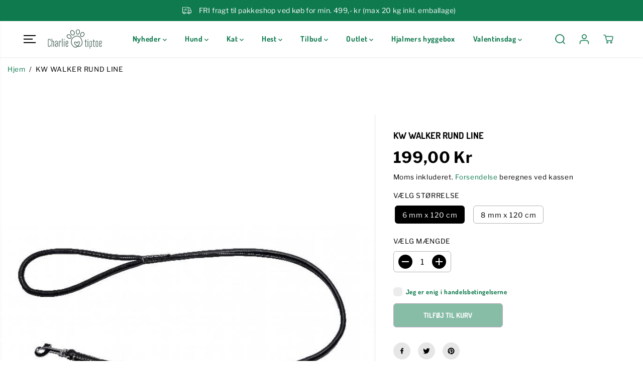

--- FILE ---
content_type: text/html; charset=utf-8
request_url: https://charlietiptoe.com/products/kw-walker-rund-line
body_size: 83653
content:
<!doctype html>
<html class="no-js" lang="da">
  <head>
    <meta charset="utf-8">
    <meta http-equiv="X-UA-Compatible" content="IE=edge,chrome=1">
    <meta name="viewport" content="width=device-width,initial-scale=1">


      
    
<link rel="preconnect" href="https://cdn.shopify.com" crossorigin><link rel="icon" type="image/png" href="//charlietiptoe.com/cdn/shop/files/charlietiptoe.com_favicon.svg?crop=center&height=32&v=1713527989&width=32">
      <link rel="shortcut-icon" type="image/png" href="//charlietiptoe.com/cdn/shop/files/charlietiptoe.com_favicon.svg?crop=center&height=32&v=1713527989&width=32"><link rel="preconnect" href="https://fonts.shopifycdn.com" crossorigin><script>window.performance && window.performance.mark && window.performance.mark('shopify.content_for_header.start');</script><meta name="google-site-verification" content="Ij_qiZkvzCygnVWKCt8FnjY62lIXpAVoL4qkE2fXF-A">
<meta name="google-site-verification" content="Ij_qiZkvzCygnVWKCt8FnjY62lIXpAVoL4qkE2fXF-A">
<meta name="facebook-domain-verification" content="5bizk247o5cgvde3cfp5pdt2h5uw17">
<meta name="facebook-domain-verification" content="ex8hhbk9t0b9diyp1t6ykf6qwkwa35">
<meta id="shopify-digital-wallet" name="shopify-digital-wallet" content="/23545221/digital_wallets/dialog">
<link rel="alternate" type="application/json+oembed" href="https://charlietiptoe.com/products/kw-walker-rund-line.oembed">
<script async="async" src="/checkouts/internal/preloads.js?locale=da-DK"></script>
<script id="shopify-features" type="application/json">{"accessToken":"ccd507cc2f30f9793cce15914ea588e9","betas":["rich-media-storefront-analytics"],"domain":"charlietiptoe.com","predictiveSearch":true,"shopId":23545221,"locale":"da"}</script>
<script>var Shopify = Shopify || {};
Shopify.shop = "charlietiptoecom.myshopify.com";
Shopify.locale = "da";
Shopify.currency = {"active":"DKK","rate":"1.0"};
Shopify.country = "DK";
Shopify.theme = {"name":"Yuva","id":167049593181,"schema_name":"Yuva","schema_version":"12.2.1","theme_store_id":1615,"role":"main"};
Shopify.theme.handle = "null";
Shopify.theme.style = {"id":null,"handle":null};
Shopify.cdnHost = "charlietiptoe.com/cdn";
Shopify.routes = Shopify.routes || {};
Shopify.routes.root = "/";</script>
<script type="module">!function(o){(o.Shopify=o.Shopify||{}).modules=!0}(window);</script>
<script>!function(o){function n(){var o=[];function n(){o.push(Array.prototype.slice.apply(arguments))}return n.q=o,n}var t=o.Shopify=o.Shopify||{};t.loadFeatures=n(),t.autoloadFeatures=n()}(window);</script>
<script id="shop-js-analytics" type="application/json">{"pageType":"product"}</script>
<script defer="defer" async type="module" src="//charlietiptoe.com/cdn/shopifycloud/shop-js/modules/v2/client.init-shop-cart-sync_ByjAFD2B.da.esm.js"></script>
<script defer="defer" async type="module" src="//charlietiptoe.com/cdn/shopifycloud/shop-js/modules/v2/chunk.common_D-UimmQe.esm.js"></script>
<script defer="defer" async type="module" src="//charlietiptoe.com/cdn/shopifycloud/shop-js/modules/v2/chunk.modal_C_zrfWbZ.esm.js"></script>
<script type="module">
  await import("//charlietiptoe.com/cdn/shopifycloud/shop-js/modules/v2/client.init-shop-cart-sync_ByjAFD2B.da.esm.js");
await import("//charlietiptoe.com/cdn/shopifycloud/shop-js/modules/v2/chunk.common_D-UimmQe.esm.js");
await import("//charlietiptoe.com/cdn/shopifycloud/shop-js/modules/v2/chunk.modal_C_zrfWbZ.esm.js");

  window.Shopify.SignInWithShop?.initShopCartSync?.({"fedCMEnabled":true,"windoidEnabled":true});

</script>
<script>(function() {
  var isLoaded = false;
  function asyncLoad() {
    if (isLoaded) return;
    isLoaded = true;
    var urls = ["\/\/shopify.privy.com\/widget.js?shop=charlietiptoecom.myshopify.com","https:\/\/cdn.shopify.com\/s\/files\/1\/2354\/5221\/t\/9\/assets\/yoast-active-script.js?v=1714037242\u0026shop=charlietiptoecom.myshopify.com","https:\/\/ecommplugins-scripts.trustpilot.com\/v2.1\/js\/header.min.js?settings=eyJrZXkiOiJPUjFFTHJYUkw2d3JISzBSIiwicyI6Im5vbmUifQ==\u0026shop=charlietiptoecom.myshopify.com","https:\/\/ecommplugins-scripts.trustpilot.com\/v2.1\/js\/success.min.js?settings=eyJrZXkiOiJPUjFFTHJYUkw2d3JISzBSIiwicyI6Im5vbmUiLCJ0IjpbIm9yZGVycy9mdWxmaWxsZWQiXSwidiI6IiIsImEiOiIifQ==\u0026shop=charlietiptoecom.myshopify.com","https:\/\/ecommplugins-trustboxsettings.trustpilot.com\/charlietiptoecom.myshopify.com.js?settings=1752748596957\u0026shop=charlietiptoecom.myshopify.com","https:\/\/widget.trustpilot.com\/bootstrap\/v5\/tp.widget.sync.bootstrap.min.js?shop=charlietiptoecom.myshopify.com"];
    for (var i = 0; i < urls.length; i++) {
      var s = document.createElement('script');
      s.type = 'text/javascript';
      s.async = true;
      s.src = urls[i];
      var x = document.getElementsByTagName('script')[0];
      x.parentNode.insertBefore(s, x);
    }
  };
  if(window.attachEvent) {
    window.attachEvent('onload', asyncLoad);
  } else {
    window.addEventListener('load', asyncLoad, false);
  }
})();</script>
<script id="__st">var __st={"a":23545221,"offset":3600,"reqid":"ee80860f-8f9f-404e-b172-286c5bc87d99-1769381289","pageurl":"charlietiptoe.com\/products\/kw-walker-rund-line","u":"db052e2a4da7","p":"product","rtyp":"product","rid":8601240994141};</script>
<script>window.ShopifyPaypalV4VisibilityTracking = true;</script>
<script id="captcha-bootstrap">!function(){'use strict';const t='contact',e='account',n='new_comment',o=[[t,t],['blogs',n],['comments',n],[t,'customer']],c=[[e,'customer_login'],[e,'guest_login'],[e,'recover_customer_password'],[e,'create_customer']],r=t=>t.map((([t,e])=>`form[action*='/${t}']:not([data-nocaptcha='true']) input[name='form_type'][value='${e}']`)).join(','),a=t=>()=>t?[...document.querySelectorAll(t)].map((t=>t.form)):[];function s(){const t=[...o],e=r(t);return a(e)}const i='password',u='form_key',d=['recaptcha-v3-token','g-recaptcha-response','h-captcha-response',i],f=()=>{try{return window.sessionStorage}catch{return}},m='__shopify_v',_=t=>t.elements[u];function p(t,e,n=!1){try{const o=window.sessionStorage,c=JSON.parse(o.getItem(e)),{data:r}=function(t){const{data:e,action:n}=t;return t[m]||n?{data:e,action:n}:{data:t,action:n}}(c);for(const[e,n]of Object.entries(r))t.elements[e]&&(t.elements[e].value=n);n&&o.removeItem(e)}catch(o){console.error('form repopulation failed',{error:o})}}const l='form_type',E='cptcha';function T(t){t.dataset[E]=!0}const w=window,h=w.document,L='Shopify',v='ce_forms',y='captcha';let A=!1;((t,e)=>{const n=(g='f06e6c50-85a8-45c8-87d0-21a2b65856fe',I='https://cdn.shopify.com/shopifycloud/storefront-forms-hcaptcha/ce_storefront_forms_captcha_hcaptcha.v1.5.2.iife.js',D={infoText:'Beskyttet af hCaptcha',privacyText:'Beskyttelse af persondata',termsText:'Vilkår'},(t,e,n)=>{const o=w[L][v],c=o.bindForm;if(c)return c(t,g,e,D).then(n);var r;o.q.push([[t,g,e,D],n]),r=I,A||(h.body.append(Object.assign(h.createElement('script'),{id:'captcha-provider',async:!0,src:r})),A=!0)});var g,I,D;w[L]=w[L]||{},w[L][v]=w[L][v]||{},w[L][v].q=[],w[L][y]=w[L][y]||{},w[L][y].protect=function(t,e){n(t,void 0,e),T(t)},Object.freeze(w[L][y]),function(t,e,n,w,h,L){const[v,y,A,g]=function(t,e,n){const i=e?o:[],u=t?c:[],d=[...i,...u],f=r(d),m=r(i),_=r(d.filter((([t,e])=>n.includes(e))));return[a(f),a(m),a(_),s()]}(w,h,L),I=t=>{const e=t.target;return e instanceof HTMLFormElement?e:e&&e.form},D=t=>v().includes(t);t.addEventListener('submit',(t=>{const e=I(t);if(!e)return;const n=D(e)&&!e.dataset.hcaptchaBound&&!e.dataset.recaptchaBound,o=_(e),c=g().includes(e)&&(!o||!o.value);(n||c)&&t.preventDefault(),c&&!n&&(function(t){try{if(!f())return;!function(t){const e=f();if(!e)return;const n=_(t);if(!n)return;const o=n.value;o&&e.removeItem(o)}(t);const e=Array.from(Array(32),(()=>Math.random().toString(36)[2])).join('');!function(t,e){_(t)||t.append(Object.assign(document.createElement('input'),{type:'hidden',name:u})),t.elements[u].value=e}(t,e),function(t,e){const n=f();if(!n)return;const o=[...t.querySelectorAll(`input[type='${i}']`)].map((({name:t})=>t)),c=[...d,...o],r={};for(const[a,s]of new FormData(t).entries())c.includes(a)||(r[a]=s);n.setItem(e,JSON.stringify({[m]:1,action:t.action,data:r}))}(t,e)}catch(e){console.error('failed to persist form',e)}}(e),e.submit())}));const S=(t,e)=>{t&&!t.dataset[E]&&(n(t,e.some((e=>e===t))),T(t))};for(const o of['focusin','change'])t.addEventListener(o,(t=>{const e=I(t);D(e)&&S(e,y())}));const B=e.get('form_key'),M=e.get(l),P=B&&M;t.addEventListener('DOMContentLoaded',(()=>{const t=y();if(P)for(const e of t)e.elements[l].value===M&&p(e,B);[...new Set([...A(),...v().filter((t=>'true'===t.dataset.shopifyCaptcha))])].forEach((e=>S(e,t)))}))}(h,new URLSearchParams(w.location.search),n,t,e,['guest_login'])})(!0,!0)}();</script>
<script integrity="sha256-4kQ18oKyAcykRKYeNunJcIwy7WH5gtpwJnB7kiuLZ1E=" data-source-attribution="shopify.loadfeatures" defer="defer" src="//charlietiptoe.com/cdn/shopifycloud/storefront/assets/storefront/load_feature-a0a9edcb.js" crossorigin="anonymous"></script>
<script data-source-attribution="shopify.dynamic_checkout.dynamic.init">var Shopify=Shopify||{};Shopify.PaymentButton=Shopify.PaymentButton||{isStorefrontPortableWallets:!0,init:function(){window.Shopify.PaymentButton.init=function(){};var t=document.createElement("script");t.src="https://charlietiptoe.com/cdn/shopifycloud/portable-wallets/latest/portable-wallets.da.js",t.type="module",document.head.appendChild(t)}};
</script>
<script data-source-attribution="shopify.dynamic_checkout.buyer_consent">
  function portableWalletsHideBuyerConsent(e){var t=document.getElementById("shopify-buyer-consent"),n=document.getElementById("shopify-subscription-policy-button");t&&n&&(t.classList.add("hidden"),t.setAttribute("aria-hidden","true"),n.removeEventListener("click",e))}function portableWalletsShowBuyerConsent(e){var t=document.getElementById("shopify-buyer-consent"),n=document.getElementById("shopify-subscription-policy-button");t&&n&&(t.classList.remove("hidden"),t.removeAttribute("aria-hidden"),n.addEventListener("click",e))}window.Shopify?.PaymentButton&&(window.Shopify.PaymentButton.hideBuyerConsent=portableWalletsHideBuyerConsent,window.Shopify.PaymentButton.showBuyerConsent=portableWalletsShowBuyerConsent);
</script>
<script>
  function portableWalletsCleanup(e){e&&e.src&&console.error("Failed to load portable wallets script "+e.src);var t=document.querySelectorAll("shopify-accelerated-checkout .shopify-payment-button__skeleton, shopify-accelerated-checkout-cart .wallet-cart-button__skeleton"),e=document.getElementById("shopify-buyer-consent");for(let e=0;e<t.length;e++)t[e].remove();e&&e.remove()}function portableWalletsNotLoadedAsModule(e){e instanceof ErrorEvent&&"string"==typeof e.message&&e.message.includes("import.meta")&&"string"==typeof e.filename&&e.filename.includes("portable-wallets")&&(window.removeEventListener("error",portableWalletsNotLoadedAsModule),window.Shopify.PaymentButton.failedToLoad=e,"loading"===document.readyState?document.addEventListener("DOMContentLoaded",window.Shopify.PaymentButton.init):window.Shopify.PaymentButton.init())}window.addEventListener("error",portableWalletsNotLoadedAsModule);
</script>

<script type="module" src="https://charlietiptoe.com/cdn/shopifycloud/portable-wallets/latest/portable-wallets.da.js" onError="portableWalletsCleanup(this)" crossorigin="anonymous"></script>
<script nomodule>
  document.addEventListener("DOMContentLoaded", portableWalletsCleanup);
</script>

<script id='scb4127' type='text/javascript' async='' src='https://charlietiptoe.com/cdn/shopifycloud/privacy-banner/storefront-banner.js'></script><link id="shopify-accelerated-checkout-styles" rel="stylesheet" media="screen" href="https://charlietiptoe.com/cdn/shopifycloud/portable-wallets/latest/accelerated-checkout-backwards-compat.css" crossorigin="anonymous">
<style id="shopify-accelerated-checkout-cart">
        #shopify-buyer-consent {
  margin-top: 1em;
  display: inline-block;
  width: 100%;
}

#shopify-buyer-consent.hidden {
  display: none;
}

#shopify-subscription-policy-button {
  background: none;
  border: none;
  padding: 0;
  text-decoration: underline;
  font-size: inherit;
  cursor: pointer;
}

#shopify-subscription-policy-button::before {
  box-shadow: none;
}

      </style>

<script>window.performance && window.performance.mark && window.performance.mark('shopify.content_for_header.end');</script>
    <script>
      document.documentElement.className = document.documentElement.className.replace('no-js', 'js');
    </script><style>
  /*============= page loader css start ========*/
  .yv-page-loader {
    position: fixed;
    width: 100%;
    height: 100%;
    background-color: rgba(255, 255, 255, 1);
    left: 0;
    top: 0;
    display: flex;
    align-items: center;
    justify-content: center;
    z-index: 99;
    opacity: 0;
    transform: translateY(-100%);
  }

  .page-loading .yv-page-loader {
    opacity: 1;
    transform: translateY(0);
  }

  .yv-page-loader img {
    max-width: 100px;
  }

  /*============= page loader css end ========*/
</style>
<style data-shopify>

  @font-face {
  font-family: "Libre Franklin";
  font-weight: 400;
  font-style: normal;
  font-display: swap;
  src: url("//charlietiptoe.com/cdn/fonts/libre_franklin/librefranklin_n4.a9b0508e1ffb743a0fd6d0614768959c54a27d86.woff2") format("woff2"),
       url("//charlietiptoe.com/cdn/fonts/libre_franklin/librefranklin_n4.948f6f27caf8552b1a9560176e3f14eeb2c6f202.woff") format("woff");
}

  @font-face {
  font-family: "Libre Franklin";
  font-weight: 700;
  font-style: normal;
  font-display: swap;
  src: url("//charlietiptoe.com/cdn/fonts/libre_franklin/librefranklin_n7.6739620624550b8695d0cc23f92ffd46eb51c7a3.woff2") format("woff2"),
       url("//charlietiptoe.com/cdn/fonts/libre_franklin/librefranklin_n7.7cebc205621b23b061b803310af0ad39921ae57d.woff") format("woff");
}

  @font-face {
  font-family: "Libre Franklin";
  font-weight: 400;
  font-style: italic;
  font-display: swap;
  src: url("//charlietiptoe.com/cdn/fonts/libre_franklin/librefranklin_i4.5cee60cade760b32c7b489f9d561e97341909d7c.woff2") format("woff2"),
       url("//charlietiptoe.com/cdn/fonts/libre_franklin/librefranklin_i4.2f9ee939c2cc82522dfb62e1a084861f9beeb411.woff") format("woff");
}

  @font-face {
  font-family: "Libre Franklin";
  font-weight: 700;
  font-style: italic;
  font-display: swap;
  src: url("//charlietiptoe.com/cdn/fonts/libre_franklin/librefranklin_i7.5cd0952dea701f27d5d0eb294c01347335232ef2.woff2") format("woff2"),
       url("//charlietiptoe.com/cdn/fonts/libre_franklin/librefranklin_i7.41af936a1cd17668e4e060c6e0ad838ccf133ddd.woff") format("woff");
}

  @font-face {
  font-family: Dosis;
  font-weight: 700;
  font-style: normal;
  font-display: swap;
  src: url("//charlietiptoe.com/cdn/fonts/dosis/dosis_n7.6a9bbf1b5e668ef992ba639ca17bf02ed9a3dd5d.woff2") format("woff2"),
       url("//charlietiptoe.com/cdn/fonts/dosis/dosis_n7.db86cc649942ba705d0a821ad6569210e452e55b.woff") format("woff");
}

  

  :root {
    --gray: #ececec;
    --dark-gray: #747474;
    --green:#6cad61;
    --red:#ec7c7c;
    --heading-font-family:Dosis,sans-serif;
    --heading-font-weight:700;
    --heading-font-style:normal;
    --font-family:"Libre Franklin",sans-serif;
    --font-weight:400;
    --font-style:normal;
    --body-font-weight-bold: 300;
    --thin:100;
    --light:300;
    --normal:400;
    --medium:500;
    --semibold:600;
    --bold:700;
    --extrabold:900;
    --theme-color: #0f7a4e;
    --theme-light-color: rgba(15, 122, 78, 0.1);
    --colorTextBody: #000000;
    --colorLightTextBody: rgba(0, 0, 0, 0.5);
    --colorXlightTextBody: rgba(0, 0, 0, 0.3);
    --colorXXlightTextBody: rgba(0, 0, 0, 0.1);
    --cartDotColor: #a2cabb;
    --cartDotColorLight:rgba(162, 202, 187, 0.3);
    --cartDotColorNull:rgba(162, 202, 187, 0);
    --colorBtnPrimary: #0f7a4e;
    --colorBtnPrimaryText: #ffffff;
    --colorBtnPrimaryBorder: #765586;
    --colorBtnSecondary: #ffffff;
    --colorBtnSecondaryText:#000000;
    --colorBtnSecondaryBorder:#765586;
    --primaryColorBody: #ffffff;
    --saleBadgeBg:#efb34c;
    --saleBadgeText:#ffffff;
    --soldBadgeBg:#E22120;
    --soldBadgeText:#ffffff;
    --preorderBadgeBg:#E22120;
    --preorderBadgeText:#ffffff;
    --customBadgeBg:#000000;
    --customBadgeText:#ffffff;
    --secondaryColorBody: #ffffff;
    --product-grid-image-size:contain;
    
--primarySocialIconBg:#e6e6e6;
      --primaryAlternateBg:#f2f2f2;--secondarySocialIconBg:#e6e6e6;--tertiarySocialIconBg:#18634d;--quaternarySocialIconBg:#15a76b;--secondarycolorTextBody: #000000;
    --secondaryColorLightTextBody: rgba(0, 0, 0, 0.5);
    --secondaryColorXlightTextBody: rgba(0, 0, 0, 0.3);
    --secondary_heading_color: #000000;
    --tertiaryColorBody:#0e3a2d;
    --tertiarycolorTextBody: #ffffff;
    --tertiaryColorLightTextBody: rgba(255, 255, 255, 0.5);
    --tertiaryColorXlightTextBody: rgba(255, 255, 255, 0.3);
    --tertiary_heading_color: #ffffff;
    --gradientColorBody: linear-gradient(262deg, rgba(255, 235, 231, 1), rgba(238, 238, 238, 1) 100%);
    --quaternaryColorBody: #0f7a4e;
    --quaternarycolorTextBody: #ffffff;
    --quaternaryColorLightTextBody: rgba(255, 255, 255, 0.5);
    --quaternaryColorXlightTextBody: rgba(255, 255, 255, 0.3);
    --quaternary_heading_color: #181818;
    --colorImageBg: #ffffff;
    --colorImageBorder: #eeeeee;
    --productImageBorder:0;
    --articleImageBorder:0;
    --collectionImageBorder:0;
    --colorTextSavings: #ef6419;
    --colorBgSavings: #ffd1d1;
    --heading_color: #000000;
    --heading_base_size: 0.91;
    --heading_spacing: 0.0em;
    --heading_line_height: 1.3;
    --base_spacing: 0.05em;
    --base_line_height: 1.6;
    --text_base_size: 0.97;
    --buttonRadius: 6px;
    --productGridRadius: 20px;
    --headingTextTransform:;
    --buttonFontFamily: var(--heading-font-family);
    --buttonFontStyle: var(--heading-font-style);
    --buttonFontWeight: var(--heading-font-weight);
    --variantFontFamily: var(--font-family);
    --variantFontStyle: var(--font-style);
    --variantFontWeight: var(--font-weight);
    --filtersHeadingFontFamily: var(--font-family);
    --filtersHeadingFontStyle: var(--font-style);
    --filtersHeadingFontWeight: var(--font-weight);
    --priceFontFamily: var(--font-family);
    --priceFontStyle: var(--font-style);
    --priceFontWeight: var(--font-weight);
    --tabHeadingFontFamily: var(--font-family);
    --tabHeadingFontStyle: var(--font-style);
    --tabHeadingFontWeight: var(--font-weight);
    --tabHeadingTextTransform:;
    --navigationFontFamily: var(--heading-font-family);
    --navigationFontStyle: var(--heading-font-style);
    --navigationFontWeight: var(--heading-font-weight);
    --navigationTextTransform:uppercase;
    --variantTextTransform:uppercase;
    --xsmallText:calc(var(--text_base_size) * 10px);
    --smallText: calc(var(--text_base_size) * 12px);
    --text: calc(var(--text_base_size) * 14px);
    --mediumText: calc(var(--text_base_size) * 16px);
    --largeText: calc(var(--text_base_size) * 18px);
    --xlargeText:  calc(var(--text_base_size) * 20px);
    --buttonAnimationDirection:translateX(-100%);


    
  }

  @media (min-width:1025px) {
    
    
    .button:before,
    .pdp-action-container button.shopify-payment-button__button--hidden:before,
    .pdp-action-container button.shopify-payment-button__button:before,
    .tertiary-button:before {
        content: "";
        position: absolute;top:0;
          right:0;
          width:0;
          height:100%;z-index: -1;
        transition: 0.6s ease-in-out;
    }
    .button:hover:before,
    .pdp-action-container button.shopify-payment-button__button--hidden:hover:before,
    .pdp-action-container button.shopify-payment-button__button:hover:before,
    .secondary-button:hover:before {right:auto;
        left:0;
        width:100%;}
    
  }

  .yv-product-title{
    opacity:1.0;
  }

 
  .countryflags { display:flex; background: url("//charlietiptoe.com/cdn/shop/t/9/assets/countryFlagsLow.png?v=31976969039850678321712828124") no-repeat top left; width: 20px; height: 20px; flex-shrink: 0; filter: drop-shadow(0px 2px 3px rgb(0 0 0 / 0.1)); }
  .countryflag__AD { background-position: 0 0; } .countryflag__AE { background-position: -21px 0; } .countryflag__AF {
  background-position: 0 -21px; } .countryflag__African_nion { background-position: -21px -21px; } .countryflag__AG {
  background-position: -42px 0; } .countryflag__AI { background-position: -42px -21px; } .countryflag__AL {
  background-position: 0 -42px; } .countryflag__AM { background-position: -21px -42px; } .countryflag__AMS {
  background-position: -42px -42px; } .countryflag__AO { background-position: -63px 0; } .countryflag__AQ {
  background-position: -63px -21px; } .countryflag__AR { background-position: -63px -42px; } .countryflag__AS {
  background-position: 0 -63px; } .countryflag__AT { background-position: -21px -63px; } .countryflag__AU {
  background-position: -42px -63px; } .countryflag__AW { background-position: -63px -63px; } .countryflag__AX {
  background-position: -84px 0; } .countryflag__AZ { background-position: -84px -21px; } .countryflag__BA {
  background-position: -84px -42px; } .countryflag__BB { background-position: -84px -63px; } .countryflag__BD {
  background-position: 0 -84px; } .countryflag__BE { background-position: -21px -84px; } .countryflag__BF {
  background-position: -42px -84px; } .countryflag__BG { background-position: -63px -84px; } .countryflag__BH {
  background-position: -84px -84px; } .countryflag__BI { background-position: -105px 0; } .countryflag__BJ {
  background-position: -105px -21px; } .countryflag__BL { background-position: -105px -42px; } .countryflag__BM {
  background-position: -105px -63px; } .countryflag__BN { background-position: -105px -84px; } .countryflag__BO {
  background-position: 0 -105px; } .countryflag__BQ-BO { background-position: -21px -105px; } .countryflag__BQ-SA {
  background-position: -42px -105px; } .countryflag__BQ-SE { background-position: -63px -105px; } .countryflag__BR {
  background-position: -84px -105px; } .countryflag__BS { background-position: -105px -105px; } .countryflag__BT {
  background-position: -126px 0; } .countryflag__BV { background-position: -126px -21px; } .countryflag__BW {
  background-position: -126px -42px; } .countryflag__BY { background-position: -126px -63px; } .countryflag__BZ {
  background-position: -126px -84px; } .countryflag__CA { background-position: -126px -105px; } .countryflag__CC {
  background-position: 0 -126px; } .countryflag__CD { background-position: -21px -126px; } .countryflag__CF {
  background-position: -42px -126px; } .countryflag__CG { background-position: -63px -126px; } .countryflag__CH {
  background-position: -84px -126px; } .countryflag__CI { background-position: -105px -126px; } .countryflag__CK {
  background-position: -126px -126px; } .countryflag__CL { background-position: -147px 0; } .countryflag__CM {
  background-position: -147px -21px; } .countryflag__CN { background-position: -147px -42px; } .countryflag__CO {
  background-position: -147px -63px; } .countryflag__CR { background-position: -147px -84px; } .countryflag__CU {
  background-position: -147px -105px; } .countryflag__CV { background-position: -147px -126px; } .countryflag__CW {
  background-position: 0 -147px; } .countryflag__CX { background-position: -21px -147px; } .countryflag__CY {
  background-position: -42px -147px; } .countryflag__CZ { background-position: -63px -147px; } .countryflag__DE {
  background-position: -84px -147px; } .countryflag__DJ { background-position: -105px -147px; } .countryflag__DK {
  background-position: -126px -147px; } .countryflag__DM { background-position: -147px -147px; } .countryflag__DO {
  background-position: -168px 0; } .countryflag__DZ { background-position: -168px -21px; } .countryflag__EC {
  background-position: -168px -42px; } .countryflag__EE { background-position: -168px -63px; } .countryflag__EG {
  background-position: -168px -84px; } .countryflag__EH { background-position: -168px -105px; } .countryflag__ER {
  background-position: -168px -126px; } .countryflag__ES { background-position: -168px -147px; } .countryflag__ET {
  background-position: 0 -168px; } .countryflag__EUROPE { background-position: -21px -168px; } .countryflag__FI {
  background-position: -42px -168px; } .countryflag__FJ { background-position: -63px -168px; } .countryflag__FK {
  background-position: -84px -168px; } .countryflag__FM { background-position: -105px -168px; } .countryflag__FO {
  background-position: -126px -168px; } .countryflag__FR { background-position: -147px -168px; } .countryflag__GA {
  background-position: -168px -168px; } .countryflag__GB { background-position: -189px -63px; } .countryflag__GB-NIR {
  background-position: -189px -21px; } .countryflag__GB-SCT { background-position: -189px -42px; } .countryflag__GB-UKM {
  background-position: -189px -63px; } .countryflag__GB-WLS { background-position: -189px -84px; } .countryflag__GD {
  background-position: -189px -105px; } .countryflag__GE { background-position: -189px -126px; } .countryflag__GF {
  background-position: -189px -147px; } .countryflag__GG { background-position: -189px -168px; } .countryflag__GH {
  background-position: 0 -189px; } .countryflag__GI { background-position: -21px -189px; } .countryflag__GL {
  background-position: -42px -189px; } .countryflag__GM { background-position: -63px -189px; } .countryflag__GN {
  background-position: -84px -189px; } .countryflag__GP { background-position: -105px -189px; } .countryflag__GP {
  background-position: -126px -189px; } .countryflag__GQ { background-position: -147px -189px; } .countryflag__GR {
  background-position: -168px -189px; } .countryflag__GS { background-position: -189px -189px; } .countryflag__GT {
  background-position: -210px 0; } .countryflag__GU { background-position: -210px -21px; } .countryflag__GW {
  background-position: -210px -42px; } .countryflag__GY { background-position: -210px -63px; } .countryflag__HK {
  background-position: -210px -84px; } .countryflag__HM { background-position: -210px -105px; } .countryflag__HN {
  background-position: -210px -126px; } .countryflag__HR { background-position: -210px -147px; } .countryflag__HT {
  background-position: -210px -168px; } .countryflag__HU { background-position: -210px -189px; } .countryflag__ID {
  background-position: 0 -210px; } .countryflag__IE { background-position: -21px -210px; } .countryflag__IL {
  background-position: -42px -210px; } .countryflag__IM { background-position: -63px -210px; } .countryflag__IN {
  background-position: -84px -210px; } .countryflag__IO { background-position: -105px -210px; } .countryflag__IQ {
  background-position: -126px -210px; } .countryflag__IR { background-position: -147px -210px; } .countryflag__IS {
  background-position: -168px -210px; } .countryflag__IT { background-position: -189px -210px; } .countryflag__JE {
  background-position: -210px -210px; } .countryflag__JM { background-position: -231px 0; } .countryflag__JO {
  background-position: -231px -21px; } .countryflag__JP { background-position: -231px -42px; } .countryflag__KG {
  background-position: -231px -63px; } .countryflag__KH { background-position: -231px -84px; } .countryflag__KI {
  background-position: -231px -105px; } .countryflag__KM { background-position: -231px -126px; } .countryflag__KN {
  background-position: -231px -147px; } .countryflag__KN-SK { background-position: -231px -168px; } .countryflag__KP {
  background-position: -231px -189px; } .countryflag__KR { background-position: -231px -210px; } .countryflag__KW {
  background-position: 0 -231px; } .countryflag__KY { background-position: -21px -231px; } .countryflag__KZ {
  background-position: -42px -231px; } .countryflag__LA { background-position: -63px -231px; } .countryflag__LB {
  background-position: -84px -231px; } .countryflag__LC { background-position: -105px -231px; } .countryflag__LI {
  background-position: -126px -231px; } .countryflag__LK { background-position: -147px -231px; } .countryflag__LR {
  background-position: -168px -231px; } .countryflag__LS { background-position: -189px -231px; } .countryflag__LT {
  background-position: -210px -231px; } .countryflag__LU { background-position: -231px -231px; } .countryflag__LV {
  background-position: -252px 0; } .countryflag__LY { background-position: -252px -21px; } .countryflag__MA {
  background-position: -252px -42px; } .countryflag__MC { background-position: -252px -63px; } .countryflag__MD {
  background-position: -252px -84px; } .countryflag__ME { background-position: -252px -105px; } .countryflag__MF {
  background-position: -252px -126px; } .countryflag__MG { background-position: -252px -147px; } .countryflag__MH {
  background-position: -252px -168px; } .countryflag__MK { background-position: -252px -189px; } .countryflag__ML {
  background-position: -252px -210px; } .countryflag__MM { background-position: -252px -231px; } .countryflag__MN {
  background-position: 0 -252px; } .countryflag__MO { background-position: -21px -252px; } .countryflag__MP {
  background-position: -42px -252px; } .countryflag__MQ { background-position: -63px -252px; } .countryflag__MQ-UNF {
  background-position: -84px -252px; } .countryflag__MR { background-position: -105px -252px; } .countryflag__MS {
  background-position: -126px -252px; } .countryflag__MT { background-position: -147px -252px; } .countryflag__MU {
  background-position: -168px -252px; } .countryflag__MV { background-position: -189px -252px; } .countryflag__MW {
  background-position: -210px -252px; } .countryflag__MX { background-position: -231px -252px; } .countryflag__MY {
  background-position: -252px -252px; } .countryflag__MZ { background-position: -273px 0; } .countryflag__NA {
  background-position: -273px -21px; } .countryflag__NC { background-position: -273px -42px; } .countryflag__NE {
  background-position: -273px -63px; } .countryflag__NF { background-position: -273px -84px; } .countryflag__NG {
  background-position: -273px -105px; } .countryflag__NI { background-position: -273px -126px; } .countryflag__NL {
  background-position: -273px -147px; } .countryflag__NO { background-position: -273px -168px; } .countryflag__NP {
  background-position: -273px -189px; } .countryflag__NR { background-position: -273px -210px; } .countryflag__NU {
  background-position: -273px -231px; } .countryflag__NZ { background-position: -273px -252px; } .countryflag__OM {
  background-position: 0 -273px; } .countryflag__PA { background-position: -21px -273px; } .countryflag__PE {
  background-position: -42px -273px; } .countryflag__PF { background-position: -63px -273px; } .countryflag__PG {
  background-position: -84px -273px; } .countryflag__PH { background-position: -105px -273px; } .countryflag__PK {
  background-position: -126px -273px; } .countryflag__PL { background-position: -147px -273px; } .countryflag__PM {
  background-position: -168px -273px; } .countryflag__PM-UNF { background-position: -189px -273px; } .countryflag__PN {
  background-position: -210px -273px; } .countryflag__PR { background-position: -231px -273px; } .countryflag__PS {
  background-position: -252px -273px; } .countryflag__PT { background-position: -273px -273px; } .countryflag__PW {
  background-position: -294px 0; } .countryflag__PY { background-position: -294px -21px; } .countryflag__QA {
  background-position: -294px -42px; } .countryflag__RAINBOW { background-position: -294px -63px; } .countryflag__RE {
  background-position: -294px -84px; } .countryflag__RO { background-position: -294px -105px; } .countryflag__RS {
  background-position: -294px -126px; } .countryflag__RU { background-position: -294px -147px; } .countryflag__RW {
  background-position: -294px -168px; } .countryflag__SA { background-position: -294px -189px; } .countryflag__SB {
  background-position: -294px -210px; } .countryflag__SC { background-position: -294px -231px; } .countryflag__SD {
  background-position: -294px -252px; } .countryflag__SE { background-position: -294px -273px; } .countryflag__SG {
  background-position: 0 -294px; } .countryflag__SH { background-position: -21px -294px; } .countryflag__SI {
  background-position: -42px -294px; } .countryflag__SJ { background-position: -63px -294px; } .countryflag__SK {
  background-position: -84px -294px; } .countryflag__SL { background-position: -105px -294px; } .countryflag__SM {
  background-position: -126px -294px; } .countryflag__SN { background-position: -147px -294px; } .countryflag__SO {
  background-position: -168px -294px; } .countryflag__SR { background-position: -189px -294px; } .countryflag__SS {
  background-position: -210px -294px; } .countryflag__ST { background-position: -231px -294px; } .countryflag__SV {
  background-position: -252px -294px; } .countryflag__SX { background-position: -273px -294px; } .countryflag__SY {
  background-position: -294px -294px; } .countryflag__SZ { background-position: -315px 0; } .countryflag__TC {
  background-position: -315px -21px; } .countryflag__TD { background-position: -315px -42px; } .countryflag__TF {
  background-position: -315px -63px; } .countryflag__TG { background-position: -315px -84px; } .countryflag__TH {
  background-position: -315px -105px; } .countryflag__TJ { background-position: -315px -126px; } .countryflag__TK {
  background-position: -315px -147px; } .countryflag__TL { background-position: -315px -168px; } .countryflag__TM {
  background-position: -315px -189px; } .countryflag__TN { background-position: -315px -210px; } .countryflag__TO {
  background-position: -315px -231px; } .countryflag__TR { background-position: -315px -252px; } .countryflag__TT {
  background-position: -315px -273px; } .countryflag__TV { background-position: -315px -294px; } .countryflag__TW {
  background-position: 0 -315px; } .countryflag__TZ { background-position: -21px -315px; } .countryflag__UA {
  background-position: -42px -315px; } .countryflag__UG { background-position: -63px -315px; } .countryflag__UM {
  background-position: -84px -315px; } .countryflag__Union_f_outh_merican_ations { background-position: -105px -315px; }
  .countryflag__US { background-position: -126px -315px; } .countryflag__UY { background-position: -147px -315px; }
  .countryflag__UZ { background-position: -168px -315px; } .countryflag__VA { background-position: -189px -315px; }
  .countryflag__VC { background-position: -210px -315px; } .countryflag__VE { background-position: -231px -315px; }
  .countryflag__VG { background-position: -252px -315px; } .countryflag__VI { background-position: -273px -315px; }
  .countryflag__VN { background-position: -294px -315px; } .countryflag__VU { background-position: -315px -315px; }
  .countryflag__WF { background-position: -336px 0; } .countryflag__WS { background-position: -336px -21px; }
  .countryflag__XK { background-position: -336px -42px; } .countryflag__YE { background-position: -336px -63px; }
  .countryflag__YT-UNF { background-position: -336px -84px; } .countryflag__ZA { background-position: -336px -105px; }
  .countryflag__ZM { background-position: -336px -126px; } .countryflag__ZW { background-position: -336px -147px; }

    .langdrop {
      display: flex;
      align-items: center;
  }

  .langdrop .select-box {
      margin: 0 5px;
  }

  .langdrop .select-box .form-control {
      padding: 4px 10px;
      min-height: 36px;
      min-width: 140px;
      max-width: 200px;
      border-radius: 5px;
      background: var(--footer-form-bg);
      color: var(--footer-form-text-color);
      border-color: var(--footer-form-border-color);
  }

  .country-dropdown,
  .lang-dropdown {
      position: relative;
  }

  .country-dropdown-item {
      position: relative;
      min-height: 40px;
      max-width: 100%;
      width: max-content;
      padding: 4px 10px 4px;
      padding-right: 30px;
      display: flex;
      align-items: center;
      border: 0;
      font-size: var(--text);
      border-radius: 5px;
      text-transform: uppercase;
  }

  .footer-dropdown .country-dropdown-item {
      min-height: 44px;
      padding: 4px 24px 4px 10px;
  }

  .countryflags {
      margin-right: 10px;
  }
  .country-dropdown-item .country-name {
    line-height: 11px;
  }

  .active .country-dropdown-expand {
      max-height: 300px;
      overflow: auto;
      transition: max-height 0.5s ease;
  }

  .country-dropdown-expand {
      display: none;
      position: absolute;
      width: max-content;
      min-width: 100px;
      max-height: 300px;
      overflow-y: auto;
      background: var(--primaryColorBody);
      left: 0;
      bottom: 120%;
      border-radius: 5px;
      z-index: 2;
      transition: all 0.5s ease;
      box-shadow: 0 1px 10px #00000026;
  }

  .announcement-bar-main-wrapper .country-dropdown-expand {
      bottom: auto;
      top: 100%;
  }

  .country-list {
      padding: 6px 4px;
  }

  .country-list-item {
      color: var(--footer-text-color);
      padding: 5px 10px;
      font-size: var(--small-text);
  }

  .country-list-item .custom-checkbox {
      display: flex;
      align-items: flex-start;
      padding-left: 0;
      background: transparent;
      color: var(--footer-form-text-color);
      font-size: var(--xsmall-text);
      text-align: left;
  }

  .country-dropdown-item:after {
      border-bottom-style: solid;
      border-bottom-width: 2px;
      border-right-style: solid;
      border-right-width: 2px;
      content: "";
      display: inline-block;
      height: 6px;
      right: 14px;
      position: absolute;
      top: calc(50% - 5px);
      width: 6px;
      border-color: var(--footer-form-text-color);
      filter: none;
      transform: rotate(45deg);
  }

  
</style>
<link rel="preload" as="style" href="//charlietiptoe.com/cdn/shop/t/9/assets/common.min.css?v=88828508688239541511712828124">

<link rel="preload" as="style" href="//charlietiptoe.com/cdn/shop/t/9/assets/customer.css?v=175248032215052712841712828124">

<link rel="preload" as="style" href="//charlietiptoe.com/cdn/shop/t/9/assets/header.min.css?v=107819155296935454441712828124">

<link rel="preload" as="style" href="//charlietiptoe.com/cdn/shop/t/9/assets/footer.min.css?v=128406738407595205651712828124">

<link rel="preload" as="style" href="//charlietiptoe.com/cdn/shop/t/9/assets/theme.min.css?v=16290439585988650211712828125">

<link rel="preload" as="style" href="//charlietiptoe.com/cdn/shop/t/9/assets/responsive.min.css?v=119537922536032353521712828125">

<link rel="preload" as="style" href="//charlietiptoe.com/cdn/shop/t/9/assets/fancybox.min.css?v=82321193459872401151712828124">

<link rel="preload" as="style" href="//charlietiptoe.com/cdn/shop/t/9/assets/flickity.min.css?v=58391348945399336901712828124">


  <link rel="preload" as="style" href="//charlietiptoe.com/cdn/shop/t/9/assets/aos.css?v=114628232695009691351712828124">


<link href="//charlietiptoe.com/cdn/shop/t/9/assets/flickity.min.css?v=58391348945399336901712828124" rel="stylesheet" type="text/css" media="all" />

<link href="//charlietiptoe.com/cdn/shop/t/9/assets/fancybox.min.css?v=82321193459872401151712828124" rel="stylesheet" type="text/css" media="all" />

<link href="//charlietiptoe.com/cdn/shop/t/9/assets/common.min.css?v=88828508688239541511712828124" rel="stylesheet" type="text/css" media="all" />

<link href="//charlietiptoe.com/cdn/shop/t/9/assets/customer.css?v=175248032215052712841712828124" rel="stylesheet" type="text/css" media="all" />

<link href="//charlietiptoe.com/cdn/shop/t/9/assets/header.min.css?v=107819155296935454441712828124" rel="stylesheet" type="text/css" media="all" />

<link href="//charlietiptoe.com/cdn/shop/t/9/assets/footer.min.css?v=128406738407595205651712828124" rel="stylesheet" type="text/css" media="all" />

<link href="//charlietiptoe.com/cdn/shop/t/9/assets/theme.min.css?v=16290439585988650211712828125" rel="stylesheet" type="text/css" media="all" />

<link href="//charlietiptoe.com/cdn/shop/t/9/assets/responsive.min.css?v=119537922536032353521712828125" rel="stylesheet" type="text/css" media="all" />


  <link href="//charlietiptoe.com/cdn/shop/t/9/assets/aos.css?v=114628232695009691351712828124" rel="stylesheet" type="text/css" media="all" />



  <link rel="stylesheet" href="https://cdn.shopify.com/shopifycloud/model-viewer-ui/assets/v1.0/model-viewer-ui.css">


<script>       
  var focusElement = '';
  var productSlider;
  var productThumbSlider; 
    const moneyFormat = '{{amount_with_comma_separator}} kr';
    const moneyFormatWithoutCurrency = '{{amount}} kr';
  const freeShippingBarText = ``;
  const freeShippingBarSuccessText = ``;
  const shopCurrency = `DKK`;
  const freeShippingBarAmount = 0;const freeShippingBarStatus = false;const gridPickupAvailabilityStatus = false;const addToCartText = 'Tilføj til kurv';
  const preorderText = 'Forudbestil';
  const preorderStatus = false;
  const soldOutText = 'Udsolgt';
  const saleText = 'Tilbud';
  const saleOffText = 'i rabat';
  const regularPriceText = 'Normal pris';
  const comparePriceText = 'Udsalgspris'; 
  const savedPriceText = 'Du har gemt';
  const unitPriceText = 'Pris per stk';
  const priceVariText = 'Fra [[price]]';
  const cartTitleLabel = 'Din kurv';
  const errorLabel = 'Fejl';
  const notAvailableLabel = 'Vi sender ikke til denne destination.';
  const variantStyle = 'swatch';
  const pickUpAvialabiliyHeading = 'Afhentning tilgængelig';
  const productGridContentAlignment = 'text-left';
  const unavailableText = 'Ikke tilgængelig';
  const oneTimePurchaseText = 'Engangskøb';
  const showSavedAmount = true;
  const savedAmountStyle = 'percentage';
  const quickViewHeading = 'Hurtigt kig';
  const searchSuggestions = true;
  const searchPageResults = true;
  const searchArticleResults = false;
  const searchDrawerSuggestionHead = 'Relaterede forespørgsler';
  const searchDrawerProductHead = 'Produkter';
  const searchDrawerArticleHead = 'Artikler';
  const searchDrawerPageHead = 'sider';
  const searchAllResultText = 'Se alle resultater';
  const searchRecentTitleText = 'Seneste søgning';
  const searchNoResultText = 'Intet resultat fundet.';
  const searchForText = 'Søg efter';
  const searchResultText = 'Resultater';
  const searchNoSuggestionText = 'Ingen forslag fundet.';
  const searchProductImageHeight = 'image-square';
  const searchArticleImageHeight = 'image-portrait';
  const showMoreText = 'Vis mere';
  const showLessText = 'Vis mindre';
  const readMoreText = 'Læs mere';
  const animationStatus = true;
  const rootUrl = '/';
  const cartUrl = '/cart.js';
  const mainCartUrl = '/cart';
  const cartStatusEmpty = `Din vogn er tom.`;
  const cartStatusNotEmpty = `Din indkøbskurv har allerede nogle varer.`;var emptyCartStatus = true;const cartAdd = '/cart/add';
  const cartAddUrl = '/cart/add.js';
  const cartUpdateUrl = '/cart/update.js';
  const cartChangeUrl = '/cart/change.js';
  const cartClearUrl = '/cart/clear.js';
  const cartChangeError = "Du kan kun tilføje [qty] af denne vare til din indkøbskurv.";
  const productRecommendationUrl = '/recommendations/products';
  const googleMapApiKey = '';
  const searchUrl = '/search';
  const preLoadLoadGif = `<div class="yv_load">
          <svg xmlns="http://www.w3.org/2000/svg" xmlns:xlink="http://www.w3.org/1999/xlink"
               style="margin: auto; display: block; shape-rendering: auto;"
               width="200px" height="200px" viewBox="0 0 100 100" preserveAspectRatio="xMidYMid" class="svg-loader" >
            <circle cx="50" cy="50" fill="none" stroke="#dddddd" stroke-width="6" r="35" stroke-dasharray="164.93361431346415 56.97787143782138">
              <animateTransform attributeName="transform" type="rotate" repeatCount="indefinite" dur="1s" values="0 50 50;360 50 50" keyTimes="0;1"/>
            </circle>
          </svg>
    </div>`;
  const noImage = `<svg class="placeholder-svg" xmlns="http://www.w3.org/2000/svg" viewBox="0 0 525.5 525.5"><path d="M324.5 212.7H203c-1.6 0-2.8 1.3-2.8 2.8V308c0 1.6 1.3 2.8 2.8 2.8h121.6c1.6 0 2.8-1.3 2.8-2.8v-92.5c0-1.6-1.3-2.8-2.9-2.8zm1.1 95.3c0 .6-.5 1.1-1.1 1.1H203c-.6 0-1.1-.5-1.1-1.1v-92.5c0-.6.5-1.1 1.1-1.1h121.6c.6 0 1.1.5 1.1 1.1V308z"/><path d="M210.4 299.5H240v.1s.1 0 .2-.1h75.2v-76.2h-105v76.2zm1.8-7.2l20-20c1.6-1.6 3.8-2.5 6.1-2.5s4.5.9 6.1 2.5l1.5 1.5 16.8 16.8c-12.9 3.3-20.7 6.3-22.8 7.2h-27.7v-5.5zm101.5-10.1c-20.1 1.7-36.7 4.8-49.1 7.9l-16.9-16.9 26.3-26.3c1.6-1.6 3.8-2.5 6.1-2.5s4.5.9 6.1 2.5l27.5 27.5v7.8zm-68.9 15.5c9.7-3.5 33.9-10.9 68.9-13.8v13.8h-68.9zm68.9-72.7v46.8l-26.2-26.2c-1.9-1.9-4.5-3-7.3-3s-5.4 1.1-7.3 3l-26.3 26.3-.9-.9c-1.9-1.9-4.5-3-7.3-3s-5.4 1.1-7.3 3l-18.8 18.8V225h101.4z"/><path d="M232.8 254c4.6 0 8.3-3.7 8.3-8.3s-3.7-8.3-8.3-8.3-8.3 3.7-8.3 8.3 3.7 8.3 8.3 8.3zm0-14.9c3.6 0 6.6 2.9 6.6 6.6s-2.9 6.6-6.6 6.6-6.6-2.9-6.6-6.6 3-6.6 6.6-6.6z"/></svg>`;
  const noProductImage = `<svg class="placeholder-svg" xmlns="http://www.w3.org/2000/svg" viewBox="0 0 525.5 525.5"><path d="M375.5 345.2c0-.1 0-.1 0 0 0-.1 0-.1 0 0-1.1-2.9-2.3-5.5-3.4-7.8-1.4-4.7-2.4-13.8-.5-19.8 3.4-10.6 3.6-40.6 1.2-54.5-2.3-14-12.3-29.8-18.5-36.9-5.3-6.2-12.8-14.9-15.4-17.9 8.6-5.6 13.3-13.3 14-23 0-.3 0-.6.1-.8.4-4.1-.6-9.9-3.9-13.5-2.1-2.3-4.8-3.5-8-3.5h-54.9c-.8-7.1-3-13-5.2-17.5-6.8-13.9-12.5-16.5-21.2-16.5h-.7c-8.7 0-14.4 2.5-21.2 16.5-2.2 4.5-4.4 10.4-5.2 17.5h-48.5c-3.2 0-5.9 1.2-8 3.5-3.2 3.6-4.3 9.3-3.9 13.5 0 .2 0 .5.1.8.7 9.8 5.4 17.4 14 23-2.6 3.1-10.1 11.7-15.4 17.9-6.1 7.2-16.1 22.9-18.5 36.9-2.2 13.3-1.2 47.4 1 54.9 1.1 3.8 1.4 14.5-.2 19.4-1.2 2.4-2.3 5-3.4 7.9-4.4 11.6-6.2 26.3-5 32.6 1.8 9.9 16.5 14.4 29.4 14.4h176.8c12.9 0 27.6-4.5 29.4-14.4 1.2-6.5-.5-21.1-5-32.7zm-97.7-178c.3-3.2.8-10.6-.2-18 2.4 4.3 5 10.5 5.9 18h-5.7zm-36.3-17.9c-1 7.4-.5 14.8-.2 18h-5.7c.9-7.5 3.5-13.7 5.9-18zm4.5-6.9c0-.1.1-.2.1-.4 4.4-5.3 8.4-5.8 13.1-5.8h.7c4.7 0 8.7.6 13.1 5.8 0 .1 0 .2.1.4 3.2 8.9 2.2 21.2 1.8 25h-30.7c-.4-3.8-1.3-16.1 1.8-25zm-70.7 42.5c0-.3 0-.6-.1-.9-.3-3.4.5-8.4 3.1-11.3 1-1.1 2.1-1.7 3.4-2.1l-.6.6c-2.8 3.1-3.7 8.1-3.3 11.6 0 .2 0 .5.1.8.3 3.5.9 11.7 10.6 18.8.3.2.8.2 1-.2.2-.3.2-.8-.2-1-9.2-6.7-9.8-14.4-10-17.7 0-.3 0-.6-.1-.8-.3-3.2.5-7.7 3-10.5.8-.8 1.7-1.5 2.6-1.9h155.7c1 .4 1.9 1.1 2.6 1.9 2.5 2.8 3.3 7.3 3 10.5 0 .2 0 .5-.1.8-.3 3.6-1 13.1-13.8 20.1-.3.2-.5.6-.3 1 .1.2.4.4.6.4.1 0 .2 0 .3-.1 13.5-7.5 14.3-17.5 14.6-21.3 0-.3 0-.5.1-.8.4-3.5-.5-8.5-3.3-11.6l-.6-.6c1.3.4 2.5 1.1 3.4 2.1 2.6 2.9 3.5 7.9 3.1 11.3 0 .3 0 .6-.1.9-1.5 20.9-23.6 31.4-65.5 31.4h-43.8c-41.8 0-63.9-10.5-65.4-31.4zm91 89.1h-7c0-1.5 0-3-.1-4.2-.2-12.5-2.2-31.1-2.7-35.1h3.6c.8 0 1.4-.6 1.4-1.4v-14.1h2.4v14.1c0 .8.6 1.4 1.4 1.4h3.7c-.4 3.9-2.4 22.6-2.7 35.1v4.2zm65.3 11.9h-16.8c-.4 0-.7.3-.7.7 0 .4.3.7.7.7h16.8v2.8h-62.2c0-.9-.1-1.9-.1-2.8h33.9c.4 0 .7-.3.7-.7 0-.4-.3-.7-.7-.7h-33.9c-.1-3.2-.1-6.3-.1-9h62.5v9zm-12.5 24.4h-6.3l.2-1.6h5.9l.2 1.6zm-5.8-4.5l1.6-12.3h2l1.6 12.3h-5.2zm-57-19.9h-62.4v-9h62.5c0 2.7 0 5.8-.1 9zm-62.4 1.4h62.4c0 .9-.1 1.8-.1 2.8H194v-2.8zm65.2 0h7.3c0 .9.1 1.8.1 2.8H259c.1-.9.1-1.8.1-2.8zm7.2-1.4h-7.2c.1-3.2.1-6.3.1-9h7c0 2.7 0 5.8.1 9zm-7.7-66.7v6.8h-9v-6.8h9zm-8.9 8.3h9v.7h-9v-.7zm0 2.1h9v2.3h-9v-2.3zm26-1.4h-9v-.7h9v.7zm-9 3.7v-2.3h9v2.3h-9zm9-5.9h-9v-6.8h9v6.8zm-119.3 91.1c-2.1-7.1-3-40.9-.9-53.6 2.2-13.5 11.9-28.6 17.8-35.6 5.6-6.5 13.5-15.7 15.7-18.3 11.4 6.4 28.7 9.6 51.8 9.6h6v14.1c0 .8.6 1.4 1.4 1.4h5.4c.3 3.1 2.4 22.4 2.7 35.1 0 1.2.1 2.6.1 4.2h-63.9c-.8 0-1.4.6-1.4 1.4v16.1c0 .8.6 1.4 1.4 1.4H256c-.8 11.8-2.8 24.7-8 33.3-2.6 4.4-4.9 8.5-6.9 12.2-.4.7-.1 1.6.6 1.9.2.1.4.2.6.2.5 0 1-.3 1.3-.8 1.9-3.7 4.2-7.7 6.8-12.1 5.4-9.1 7.6-22.5 8.4-34.7h7.8c.7 11.2 2.6 23.5 7.1 32.4.2.5.8.8 1.3.8.2 0 .4 0 .6-.2.7-.4 1-1.2.6-1.9-4.3-8.5-6.1-20.3-6.8-31.1H312l-2.4 18.6c-.1.4.1.8.3 1.1.3.3.7.5 1.1.5h9.6c.4 0 .8-.2 1.1-.5.3-.3.4-.7.3-1.1l-2.4-18.6H333c.8 0 1.4-.6 1.4-1.4v-16.1c0-.8-.6-1.4-1.4-1.4h-63.9c0-1.5 0-2.9.1-4.2.2-12.7 2.3-32 2.7-35.1h5.2c.8 0 1.4-.6 1.4-1.4v-14.1h6.2c23.1 0 40.4-3.2 51.8-9.6 2.3 2.6 10.1 11.8 15.7 18.3 5.9 6.9 15.6 22.1 17.8 35.6 2.2 13.4 2 43.2-1.1 53.1-1.2 3.9-1.4 8.7-1 13-1.7-2.8-2.9-4.4-3-4.6-.2-.3-.6-.5-.9-.6h-.5c-.2 0-.4.1-.5.2-.6.5-.8 1.4-.3 2 0 0 .2.3.5.8 1.4 2.1 5.6 8.4 8.9 16.7h-42.9v-43.8c0-.8-.6-1.4-1.4-1.4s-1.4.6-1.4 1.4v44.9c0 .1-.1.2-.1.3 0 .1 0 .2.1.3v9c-1.1 2-3.9 3.7-10.5 3.7h-7.5c-.4 0-.7.3-.7.7 0 .4.3.7.7.7h7.5c5 0 8.5-.9 10.5-2.8-.1 3.1-1.5 6.5-10.5 6.5H210.4c-9 0-10.5-3.4-10.5-6.5 2 1.9 5.5 2.8 10.5 2.8h67.4c.4 0 .7-.3.7-.7 0-.4-.3-.7-.7-.7h-67.4c-6.7 0-9.4-1.7-10.5-3.7v-54.5c0-.8-.6-1.4-1.4-1.4s-1.4.6-1.4 1.4v43.8h-43.6c4.2-10.2 9.4-17.4 9.5-17.5.5-.6.3-1.5-.3-2s-1.5-.3-2 .3c-.1.2-1.4 2-3.2 5 .1-4.9-.4-10.2-1.1-12.8zm221.4 60.2c-1.5 8.3-14.9 12-26.6 12H174.4c-11.8 0-25.1-3.8-26.6-12-1-5.7.6-19.3 4.6-30.2H197v9.8c0 6.4 4.5 9.7 13.4 9.7h105.4c8.9 0 13.4-3.3 13.4-9.7v-9.8h44c4 10.9 5.6 24.5 4.6 30.2z"/><path d="M286.1 359.3c0 .4.3.7.7.7h14.7c.4 0 .7-.3.7-.7 0-.4-.3-.7-.7-.7h-14.7c-.3 0-.7.3-.7.7zm5.3-145.6c13.5-.5 24.7-2.3 33.5-5.3.4-.1.6-.5.4-.9-.1-.4-.5-.6-.9-.4-8.6 3-19.7 4.7-33 5.2-.4 0-.7.3-.7.7 0 .4.3.7.7.7zm-11.3.1c.4 0 .7-.3.7-.7 0-.4-.3-.7-.7-.7H242c-19.9 0-35.3-2.5-45.9-7.4-.4-.2-.8 0-.9.3-.2.4 0 .8.3.9 10.8 5 26.4 7.5 46.5 7.5h38.1zm-7.2 116.9c.4.1.9.1 1.4.1 1.7 0 3.4-.7 4.7-1.9 1.4-1.4 1.9-3.2 1.5-5-.2-.8-.9-1.2-1.7-1.1-.8.2-1.2.9-1.1 1.7.3 1.2-.4 2-.7 2.4-.9.9-2.2 1.3-3.4 1-.8-.2-1.5.3-1.7 1.1s.2 1.5 1 1.7z"/><path d="M275.5 331.6c-.8 0-1.4.6-1.5 1.4 0 .8.6 1.4 1.4 1.5h.3c3.6 0 7-2.8 7.7-6.3.2-.8-.4-1.5-1.1-1.7-.8-.2-1.5.4-1.7 1.1-.4 2.3-2.8 4.2-5.1 4zm5.4 1.6c-.6.5-.6 1.4-.1 2 1.1 1.3 2.5 2.2 4.2 2.8.2.1.3.1.5.1.6 0 1.1-.3 1.3-.9.3-.7-.1-1.6-.8-1.8-1.2-.5-2.2-1.2-3-2.1-.6-.6-1.5-.6-2.1-.1zm-38.2 12.7c.5 0 .9 0 1.4-.1.8-.2 1.3-.9 1.1-1.7-.2-.8-.9-1.3-1.7-1.1-1.2.3-2.5-.1-3.4-1-.4-.4-1-1.2-.8-2.4.2-.8-.3-1.5-1.1-1.7-.8-.2-1.5.3-1.7 1.1-.4 1.8.1 3.7 1.5 5 1.2 1.2 2.9 1.9 4.7 1.9z"/><path d="M241.2 349.6h.3c.8 0 1.4-.7 1.4-1.5s-.7-1.4-1.5-1.4c-2.3.1-4.6-1.7-5.1-4-.2-.8-.9-1.3-1.7-1.1-.8.2-1.3.9-1.1 1.7.7 3.5 4.1 6.3 7.7 6.3zm-9.7 3.6c.2 0 .3 0 .5-.1 1.6-.6 3-1.6 4.2-2.8.5-.6.5-1.5-.1-2s-1.5-.5-2 .1c-.8.9-1.8 1.6-3 2.1-.7.3-1.1 1.1-.8 1.8 0 .6.6.9 1.2.9z"/></svg>`;
  const noResultFound = `<div class="nodatafound_wrapper">
  <div class="nodatafound_box">
    <svg width="113" height="112" viewBox="0 0 113 112" fill="none" xmlns="http://www.w3.org/2000/svg">
      <path opacity="0.6" d="M54.7148 112C84.5491 112 108.715 87.8144 108.715 58C108.715 28.1856 84.5292 4 54.7148 4C24.9005 4 0.714844 28.1459 0.714844 57.9602C0.714844 87.7746 24.9005 112 54.7148 112Z" fill="#DFDFDF"/>
      <path d="M83.8909 16H23.5188C19.7455 16 16.7148 19.1593 16.7148 23H90.7148C90.6948 19.118 87.6641 16 83.8909 16Z" fill="#D9D9D9"/>
      <path d="M16.755 23H90.7148V78.6662C90.7148 81.1631 89.7119 83.5213 87.9466 85.2652C86.1814 87.0091 83.7542 88 81.2668 88H26.1629C23.6354 88 21.2483 87.0091 19.4831 85.2652C17.7178 83.5213 16.7148 81.1235 16.7148 78.6662V23H16.755Z" fill="white"/>
      <path d="M29.4578 57.3904H3.75461C1.69756 57.3904 0 59.0472 0 61.1432V97.8931C0 99.9492 1.65762 101.646 3.75461 101.646H29.4578C31.5148 101.646 33.2124 99.9891 33.2124 97.8931V61.1432C33.1724 59.0672 31.5148 57.3904 29.4578 57.3904Z" fill="white"/>
      <path d="M102.632 0H74.233C72.895 0 71.8564 1.07794 71.8564 2.37546V15.71C71.8564 17.0475 72.9349 18.0855 74.233 18.0855H102.632C103.97 18.0855 105.009 17.0075 105.009 15.71V2.39543C105.049 1.07794 103.97 0 102.632 0Z" fill="white"/>
      <path d="M26.5358 76H6.89339C6.24519 76 5.71484 76.45 5.71484 77C5.71484 77.55 6.24519 78 6.89339 78H26.5358C27.184 78 27.7143 77.55 27.7143 77C27.734 76.45 27.184 76 26.5358 76Z" fill="#DFDFDF"/>
      <path d="M26.5273 93H6.90186C6.249 93 5.71484 93.4407 5.71484 94C5.71484 94.5593 6.249 95 6.90186 95H26.5273C27.1802 95 27.7143 94.5593 27.7143 94C27.7341 93.4576 27.1802 93 26.5273 93Z" fill="#D9D9D9"/>
      <path d="M26.5273 84H6.90186C6.249 84 5.71484 84.4407 5.71484 85C5.71484 85.5593 6.249 86 6.90186 86H26.5273C27.1802 86 27.7143 85.5593 27.7143 85C27.7341 84.4576 27.1802 84 26.5273 84Z" fill="#D9D9D9"/>
      <path d="M14.2565 63H8.17318C6.81901 63 5.71484 64 5.71484 65.2264V66.7736C5.71484 68 6.81901 69 8.17318 69H14.2565C15.6107 69 16.7148 68 16.7148 66.7736V65.2264C16.7148 64 15.6107 63 14.2565 63Z" fill="#DFDFDF"/>
      <path d="M78.7148 12C80.367 12 81.7148 10.6522 81.7148 9C81.7148 7.34783 80.367 6 78.7148 6C77.0627 6 75.7148 7.34783 75.7148 9C75.7148 10.6522 77.0409 12 78.7148 12Z" fill="#D9D9D9"/>
      <path d="M88.7149 12C90.367 12 91.7148 10.6522 91.7148 9C91.7148 7.34783 90.367 6 88.7149 6C87.0627 6 85.7148 7.34783 85.7148 9C85.7366 10.6522 87.0409 12 88.7149 12Z" fill="#D9D9D9"/>
      <path d="M98.7148 12C100.367 12 101.715 10.6522 101.715 9C101.715 7.34783 100.367 6 98.7148 6C97.0627 6 95.7148 7.34783 95.7148 9C95.7366 10.6522 97.0409 12 98.7148 12Z" fill="#D9D9D9"/>
      <path d="M69.2148 89C82.7334 89 93.7148 78.0186 93.7148 64.5C93.7148 50.9814 82.7334 40 69.2148 40C55.6962 40 44.7148 50.9814 44.7148 64.5C44.7347 78.0186 55.6764 89 69.2148 89Z" fill="url(#paint0_linear_13_189)" fill-opacity="0.2"/>
      <path d="M72.4826 64.9903L76.1675 61.3204C76.5184 60.9515 76.6939 60.466 76.6939 59.9806C76.6939 59.4757 76.4989 59.0097 76.1285 58.6408C75.758 58.2718 75.2901 58.0971 74.7832 58.0777C74.2763 58.0777 73.7889 58.2718 73.438 58.6019L69.7531 62.2719L66.0682 58.6019C65.8928 58.4078 65.6783 58.2718 65.4444 58.1553C65.2104 58.0388 64.9569 58 64.684 58C64.4305 58 64.1576 58.0388 63.9236 58.1359C63.6897 58.233 63.4752 58.3689 63.2802 58.5631C63.0853 58.7573 62.9488 58.9515 62.8513 59.2039C62.7538 59.4369 62.7148 59.6893 62.7148 59.9612C62.7148 60.2136 62.7733 60.4854 62.8708 60.7185C62.9878 60.9515 63.1243 61.165 63.3192 61.3398L67.0041 65.0097L63.3777 68.6602C63.1828 68.8349 63.0463 69.0485 62.9293 69.2816C62.8123 69.5146 62.7733 69.767 62.7733 70.0388C62.7733 70.2913 62.8123 70.5631 62.9098 70.7961C63.0073 71.0291 63.1438 71.2427 63.3387 71.4369C63.5337 71.6311 63.7287 71.767 63.9821 71.8641C64.2161 71.9612 64.4695 72 64.7425 72C64.9959 72 65.2689 71.9417 65.5029 71.8447C65.7368 71.7282 65.9513 71.5922 66.1267 71.3981L69.8116 67.7282L73.4964 71.3981C73.8669 71.7282 74.3543 71.9029 74.8417 71.8641C75.3291 71.8447 75.797 71.6505 76.148 71.301C76.4989 70.9515 76.6939 70.4854 76.7134 70C76.7329 69.5146 76.5574 69.0485 76.226 68.6602L72.4826 64.9903Z" fill="#CCCCCC"/>
      <path d="M10.7007 4.74272C10.9516 3.75243 12.4781 3.75243 12.729 4.74272L13.5864 8.0631C13.6909 8.41262 13.9628 8.68447 14.3392 8.76213L17.915 9.55825C18.9815 9.79126 18.9815 11.2087 17.915 11.4417L14.3392 12.2379C13.9628 12.3349 13.67 12.5874 13.5864 12.9369L12.729 16.2573C12.4781 17.2476 10.9516 17.2476 10.7007 16.2573L9.8433 12.9369C9.73875 12.5874 9.46689 12.3155 9.09049 12.2379L5.51469 11.4417C4.44823 11.2087 4.44823 9.79126 5.51469 9.55825L9.09049 8.76213C9.46689 8.66505 9.75966 8.41262 9.8433 8.0631L10.7007 4.74272Z" fill="#D9D9D9"/>
      <path fill-rule="evenodd" clip-rule="evenodd" d="M52.7148 4.93104C53.6459 4.93104 54.4321 4.27586 54.4321 3.5C54.4321 2.72414 53.6459 2.06897 52.7148 2.06897C51.7838 2.06897 50.9976 2.72414 50.9976 3.5C50.9976 4.27586 51.7424 4.93104 52.7148 4.93104ZM52.7148 6C54.37 6 55.7148 4.87931 55.7148 3.5C55.7148 2.12069 54.37 1 52.7148 1C51.0597 1 49.7148 2.12069 49.7148 3.5C49.7148 4.87931 51.0597 6 52.7148 6Z" fill="#D9D9D9"/>
      <path fill-rule="evenodd" clip-rule="evenodd" d="M107.715 29.7172C108.646 29.7172 109.432 28.931 109.432 28C109.432 27.069 108.646 26.2828 107.715 26.2828C106.784 26.2828 105.998 27.069 105.998 28C105.998 28.931 106.784 29.7172 107.715 29.7172ZM107.715 31C109.37 31 110.715 29.6552 110.715 28C110.715 26.3448 109.37 25 107.715 25C106.06 25 104.715 26.3448 104.715 28C104.715 29.6552 106.06 31 107.715 31Z" fill="#D9D9D9"/>
      <path d="M90.7786 78L83.7148 85.5391L103.651 103L110.715 95.4609L90.7786 78Z" fill="#D9D9D9"/>
      <path fill-rule="evenodd" clip-rule="evenodd" d="M98.7148 65C98.7148 81.0206 85.5116 94 69.2148 94C52.9181 94 39.7148 81.0206 39.7148 65C39.7148 48.9794 52.9181 36 69.2148 36C85.5116 36 98.7148 48.9794 98.7148 65ZM94.1857 65C94.1857 78.5559 82.9842 89.5675 69.1946 89.5675C55.405 89.5675 44.2035 78.5559 44.2035 65C44.2035 51.4441 55.405 40.4325 69.1946 40.4325C83.0246 40.4524 94.1857 51.4441 94.1857 65Z" fill="#D9D9D9"/>
      <path d="M103 102.701L110.163 95L111.25 95.9576C112.297 96.8953 112.933 98.1521 112.995 99.5486C113.056 100.945 112.564 102.262 111.62 103.299C110.655 104.317 109.362 104.935 107.926 104.995C106.489 105.055 105.134 104.576 104.067 103.658L103 102.701Z" fill="#D9D9D9"/>
      <defs>
        <linearGradient id="paint0_linear_13_189" x1="60.9937" y1="43.1766" x2="85.6663" y2="107.203" gradientUnits="userSpaceOnUse">
          <stop stop-color="white"/>
          <stop offset="1" stop-color="white"/>
        </linearGradient>
      </defs>
    </svg><h5>No  Found</h5></div>
</div>`;
  const cartDrawerEnable = true;
  var cartItemsCount = 0;
  const browserNotificationStatus = false;
  const browserNotificationBg = '#ffffff';
  const browserNotificationText = '#000000';
  const hapticFeedbackStatus = true;
  
  const browserNotificationShape = 'circle';
  
  const stickers = [
    `<svg width="228" height="199" viewBox="0 0 228 199" fill="none">
      <path d="M209.472 18.6241C184.75 -6.20803 144.639 -6.20803 119.889 18.6241L114 24.5324L108.111 18.6241C83.3891 -6.20803 43.278 -6.20803 18.5554 18.6241C6.16682 31.0262 0 47.3022 0 63.5506C0 79.7985 6.16682 96.0746 18.5554 108.477L24.4445 114.385L105.043 195.276C109.99 200.241 118.011 200.241 122.958 195.278L209.472 108.477C221.833 96.0746 228 79.7985 228 63.5506C228 47.3022 221.833 31.0262 209.472 18.6241Z" fill="currentColor"/>
      </svg>`,
    `<svg width="208" height="199" viewBox="0 0 208 199" fill="none">
      <path d="M104 34.1122L136.138 0L142.206 46.6002L188.138 38.0056L165.819 79.2941L208 99.5L165.819 119.706L188.138 160.994L142.206 152.4L136.138 199L104 164.888L71.8622 199L65.794 152.4L19.8622 160.994L42.1813 119.706L0 99.5L42.1813 79.2941L19.8622 38.0056L65.794 46.6002L71.8622 0L104 34.1122Z" fill="currentColor"/>
      </svg>
      `,
    `<svg width="183" height="199" viewBox="0 0 183 199" fill="none">
      <path d="M165.444 100.61C182.387 89.8993 188.079 67.7029 178.035 50.1437C168.174 32.9109 146.751 26.4398 129.09 34.8358C127.631 15.3618 111.379 0 91.5 0C72.2886 0 56.4679 14.3422 54.1053 32.884C37.0341 25.2149 16.515 31.2082 6.48806 47.566C-4.07819 64.8123 0.940359 87.1769 17.5565 98.3895C0.613428 109.101 -5.0792 131.297 4.96463 148.856C14.8265 166.089 36.2488 172.56 53.9098 164.164C55.3692 183.638 71.6213 199 91.5 199C110.711 199 126.532 184.658 128.895 166.116C145.966 173.778 166.482 167.788 176.509 151.431C187.075 134.181 182.056 111.823 165.444 100.61ZM91.5 131.832C73.6166 131.832 59.1171 117.355 59.1171 99.5C59.1171 81.6446 73.6166 67.1679 91.5 67.1679C109.383 67.1679 123.883 81.6446 123.883 99.5C123.883 117.355 109.383 131.832 91.5 131.832Z" fill="currentColor"/>
      </svg>
      `,
    `<svg width="199" height="199" viewBox="0 0 199 199" fill="none">
      <path d="M99.3936 199C154.305 199 199 154.353 199 99.5C199 44.6474 154.305 0 99.3936 0C44.4824 0 0 44.6474 0 99.5C0 154.353 44.4824 199 99.3936 199ZM112.589 58.0417C114.93 55.0652 118.123 53.3643 121.741 52.9391C125.359 52.5139 128.978 53.5769 131.957 55.9156L132.809 56.5534L133.66 55.703C136.214 53.1517 139.619 51.8761 143.237 51.8761C147.068 51.8761 150.687 53.3643 153.241 56.1282C157.923 61.0182 158.349 68.8846 154.092 74.1998C153.666 74.625 153.241 75.2628 152.815 75.688L137.278 90.5705C136.427 91.4209 135.363 91.8462 134.298 91.8462C133.447 91.8462 132.383 91.6335 131.744 90.9957L114.93 77.6015C111.951 75.2628 110.248 72.0737 109.822 68.4594C109.397 64.4199 110.461 60.8056 112.589 58.0417ZM141.109 108.642C142.173 108.642 143.45 109.067 144.089 109.918C144.727 110.768 145.366 111.831 145.366 113.107C144.727 137.982 124.508 157.542 99.3936 157.542C74.2791 157.542 54.0599 137.982 53.2086 113.107C53.2086 112.044 53.6342 110.768 54.4856 109.918C55.3369 109.067 56.4011 108.642 57.4652 108.642H141.109ZM44.4824 58.0417C46.8235 55.0652 50.016 53.3643 53.6342 52.9391C57.2524 52.5139 60.8706 53.5769 63.8503 55.9156L64.7016 56.5534L65.5529 55.703C68.1069 53.1517 71.5123 51.8761 75.1305 51.8761C78.9615 51.8761 82.5797 53.3643 85.1337 56.1282C89.816 61.0182 90.2417 68.8846 85.985 74.1998C85.5594 74.625 85.1337 75.2628 84.708 75.688L69.1711 90.5705C68.3198 91.4209 67.2556 91.8462 66.1914 91.8462C65.3401 91.8462 64.2759 91.6335 63.6374 90.9957L46.8235 77.6015C43.8438 75.2628 42.1412 72.0737 41.7155 68.4594C41.2898 64.4199 42.354 60.8056 44.4824 58.0417Z" fill="currentColor"/>
      </svg>`,
    `<svg width="166" height="199" viewBox="0 0 166 199" fill="none">
      <path d="M165.011 168.266L152.574 57.4336C152.242 54.6144 149.92 52.5139 147.101 52.5139H115.814V33.0561C115.814 14.8144 100.889 0 82.6473 0C64.4057 0 49.4807 14.8144 49.4807 33.0561V52.5139H18.2487C15.4296 52.5139 13.0526 54.6697 12.7762 57.4336C12.7209 58.1522 4.48455 129.682 0.172883 168.266C-0.711562 176.06 1.83122 183.909 7.02733 189.769C12.2787 195.628 19.7412 199 27.6459 199H137.538C145.388 199 152.905 195.628 158.157 189.769C163.408 183.909 165.896 176.06 165.011 168.266ZM104.758 52.5139H60.5362V33.0561C60.5362 20.895 70.4862 11.0556 82.6473 11.0556C94.8084 11.0556 104.758 20.9503 104.758 33.0561V52.5139Z" fill="currentColor"/>
      </svg>`,
    `<svg width="199" height="199" viewBox="0 0 199 199" fill="none">
      <path d="M187.681 72.1325C183.501 67.9609 181.204 62.4044 181.204 56.4953C181.204 35.1566 163.841 17.7944 142.503 17.7944C136.594 17.7944 131.037 15.493 126.865 11.3173C111.784 -3.76829 87.2315 -3.77658 72.1293 11.3173C67.9578 15.4972 62.4012 17.7944 56.4922 17.7944C35.1534 17.7944 17.7913 35.1566 17.7913 56.4953C17.7913 62.4044 15.4899 67.9609 11.3142 72.1325C-3.7714 87.2222 -3.7714 111.779 11.3142 126.869C15.4941 131.04 17.7913 136.597 17.7913 142.506C17.7913 163.844 35.1534 181.207 56.4922 181.207C62.4012 181.207 67.9578 183.508 72.1293 187.684C79.6721 195.227 89.5827 199 99.4974 199C109.412 199 119.319 195.231 126.87 187.684C131.041 183.504 136.598 181.207 142.507 181.207C163.846 181.207 181.208 163.844 181.208 142.506C181.208 136.597 183.509 131.04 187.685 126.869C202.77 111.779 202.77 87.2222 187.685 72.1325H187.681ZM59.0632 71.5146C59.0632 64.6436 64.6322 59.0746 71.5032 59.0746C78.3742 59.0746 83.9432 64.6436 83.9432 71.5146C83.9432 78.3856 78.3742 83.9546 71.5032 83.9546C64.6322 83.9546 59.0632 78.3856 59.0632 71.5146ZM77.462 133.267C75.8406 134.888 73.7217 135.697 71.5986 135.697C69.4755 135.697 67.3565 134.888 65.7352 133.267C62.4966 130.028 62.4966 124.779 65.7352 121.54L121.529 65.7466C124.767 62.508 130.017 62.508 133.255 65.7466C136.494 68.9851 136.494 74.2348 133.255 77.4734L77.462 133.267ZM127.483 139.935C120.612 139.935 115.043 134.366 115.043 127.495C115.043 120.624 120.612 115.055 127.483 115.055C134.354 115.055 139.923 120.624 139.923 127.495C139.923 134.366 134.354 139.935 127.483 139.935Z" fill="currentColor"/>
      </svg>`
  ]
  
  
    const stickersTimer = Number(120000);
  

  
  
  const randomBgColors = ['one', 'two', 'three', 'four', 'five']
  const randomTextColors = ['one', 'two', 'three', 'four', 'five']



</script>
<style>   
</style>
<script src="//charlietiptoe.com/cdn/shop/t/9/assets/jquery.min.js?v=139795564768526529091712828124" defer></script>
<script src="//charlietiptoe.com/cdn/shop/t/9/assets/cookies.min.js?v=122995936109649284831712828124" defer></script>
<script src="//charlietiptoe.com/cdn/shop/t/9/assets/flickity.min.js?v=174334796353110676611712828124" defer></script>
<script src="//charlietiptoe.com/cdn/shop/t/9/assets/fancybox.min.js?v=30264878135814575241712828124" defer></script>
<script src="//charlietiptoe.com/cdn/shop/t/9/assets/parallax.js?v=176613159166806793511712828125" defer></script>
 
  <script src="//charlietiptoe.com/cdn/shop/t/9/assets/aos.js?v=146123878477799097641712828124" defer></script>

<script src="//charlietiptoe.com/cdn/shop/t/9/assets/common.js?v=122318355783050856881712828124" defer></script>
<script src="//charlietiptoe.com/cdn/shop/t/9/assets/modernizr.min.js?v=108850953235252822071712828125" defer></script>
<script src="//charlietiptoe.com/cdn/shop/t/9/assets/lazysizes.min.js?v=166473712726788881691712828125" defer></script>

<script src="//charlietiptoe.com/cdn/shop/t/9/assets/cart-ajax.js?v=65496749754344938131712828124" defer></script><style>

    .primenWrapper ul, ol {
        display: block;
        margin-block-start: 1em;
        margin-block-end: 1em;
        margin-inline-start: 0px;
        margin-inline-end: 0px;
        padding-inline-start: 40px;
        list-style-type: revert;
    }
    .primenWrapper li {
        list-style: inherit;
        list-style-position: inside;
    }

    .prime-d-block{display:block;}
    .prime-d-inline-block{display:inline-block;}
						
    .prime-align-middle{vertical-align:middle;}
    .prime-align-top {vertical-align: top;}
    
    .prime-m-0{margin: 0rem;} 
    .prime-mr-0{margin-right: 0rem;} 
    .prime-ml-0{margin-left: 0rem;}
    .prime-mt-0{margin-top: 0rem;}
    .prime-mb-0{margin-bottom: 0rem;}
    
    .prime-m-1{margin: .25rem;} 
    .prime-mr-1{margin-right: .25rem;} 
    .prime-ml-1{margin-left: .25rem;}
    .prime-mt-1{margin-top: .25rem;}
    .prime-mb-1{margin-bottom: .25rem;}

    .prime-m-2{margin: .5rem;} 
    .prime-mr-2{margin-right: .5rem;} 
    .prime-ml-2{margin-left: .5rem;}
    .prime-mt-2{margin-top: .5rem;}
    .prime-mb-2{margin-bottom: .5rem;}

    .prime-m-3{margin: 1em;} 
    .prime-mr-3{margin-right: 1rem;} 
    .prime-ml-3{margin-left: 1rem;}
    .prime-mt-3{margin-top: 1rem;}
    .prime-mb-3{margin-bottom: 1rem;}

    .prime-m-4{margin: 1.5rem;} 
    .prime-mr-4{margin-right: 1.5rem;} 
    .prime-ml-4{margin-left: 1.5rem;}
    .prime-mt-4{margin-top: 1.5rem;}
    .prime-mb-4{margin-bottom: 1.5rem;}

    .prime-m-5{margin: 3rem;} 
    .prime-mr-5{margin-right: 3rem;} 
    .prime-ml-5{margin-left: 3rem;}
    .prime-mt-5{margin-top: 3rem;}
    .prime-mb-5{margin-bottom: 3rem;}

    .prime-p-0{padding: 0rem;} 
    .prime-pr-0{padding-right: 0rem;} 
    .prime-pl-0{padding-left: 0rem;}
    .prime-pt-0{padding-top: 0rem;}
    .prime-pb-0{padding-bottom: 0rem;}
    
    .prime-p-1{padding: .25rem;} 
    .prime-pr-1{padding-right: .25rem;} 
    .prime-pl-1{padding-left: .25rem;}
    .prime-pt-1{padding-top: .25rem;}
    .prime-pb-1{padding-bottom: .25rem;}

    .prime-p-2{padding: .5rem;} 
    .prime-pr-2{padding-right: .5rem;} 
    .prime-pl-2{padding-left: .5rem;}
    .prime-pt-2{padding-top: .5rem;}
    .prime-pb-2{padding-bottom: .5rem;}

    .prime-p-3{padding: 1em;} 
    .prime-pr-3{padding-right: 1rem;} 
    .prime-pl-3{padding-left: 1rem;}
    .prime-pt-3{padding-top: 1rem;}
    .prime-pb-3{padding-bottom: 1rem;}

    .prime-p-4{padding: 1.5rem;} 
    .prime-pr-4{padding-right: 1.5rem;} 
    .prime-pl-4{padding-left: 1.5rem;}
    .prime-pt-4{padding-top: 1.5rem;}
    .prime-pb-4{padding-bottom: 1.5rem;}

    .prime-p-5{padding: 3rem;} 
    .prime-pr-5{padding-right: 3rem;} 
    .prime-pl-5{padding-left: 3rem;}
    .prime-pt-5{padding-top: 3rem;}
    .prime-pb-5{padding-bottom: 3rem;}

    .prime-px-2{padding-left:.5rem;padding-right:.5rem;}
    .prime-py-1{padding-top:.25rem;padding-bottom:.25rem;}
    .prime-mx-auto{margin-left: auto;margin-right: auto;}
    .prime-text-center{text-align:center;}
    .prime-text-left{text-align:left;}

    .prime-px-0{padding-left:0px !important;padding-right:0px !important;}

    .primebanPhotoOuter {line-height: 0px;}

    @-ms-viewport{width:device-width}html{box-sizing:border-box;-ms-overflow-style:scrollbar}*,::after,::before{box-sizing:inherit}.prime-container{width:100%;padding-right:15px;padding-left:15px;margin-right:auto;margin-left:auto}@media (min-width:576px){.prime-container{max-width:540px}}@media (min-width:768px){.prime-container{max-width:720px}}@media (min-width:992px){.prime-container{max-width:960px}}@media (min-width:1200px){.prime-container{max-width:1140px}}.prime-container-fluid{width:100%;padding-right:15px;padding-left:15px;margin-right:auto;margin-left:auto}.prime-row{display:-ms-flexbox;display:flex;-ms-flex-wrap:wrap;flex-wrap:wrap;margin-right:-15px;margin-left:-15px}.prime-no-gutters{margin-right:0;margin-left:0}.prime-no-gutters>.col,.prime-no-gutters>[class*=col-]{padding-right:0;padding-left:0}.prime-col,.prime-col-1,.prime-col-10,.prime-col-11,.prime-col-12,.prime-col-2,.prime-col-3,.prime-col-4,.prime-col-5,.prime-col-6,.prime-col-7,.prime-col-8,.prime-col-9,.prime-col-auto,.prime-col-lg,.prime-col-lg-1,.prime-col-lg-10,.prime-col-lg-11,.prime-col-lg-12,.prime-col-lg-2,.prime-col-lg-3,.prime-col-lg-4,.prime-col-lg-5,.prime-col-lg-6,.prime-col-lg-7,.prime-col-lg-8,.prime-col-lg-9,.prime-col-lg-auto,.prime-col-md,.prime-col-md-1,.prime-col-md-10,.prime-col-md-11,.prime-col-md-12,.prime-col-md-2,.prime-col-md-3,.prime-col-md-4,.prime-col-md-5,.prime-col-md-6,.prime-col-md-7,.prime-col-md-8,.prime-col-md-9,.prime-col-md-auto,.prime-col-sm,.prime-col-sm-1,.prime-col-sm-10,.prime-col-sm-11,.prime-col-sm-12,.prime-col-sm-2,.prime-col-sm-3,.prime-col-sm-4,.prime-col-sm-5,.prime-col-sm-6,.prime-col-sm-7,.prime-col-sm-8,.prime-col-sm-9,.prime-col-sm-auto,.prime-col-xl,.prime-col-xl-1,.prime-col-xl-10,.prime-col-xl-11,.prime-col-xl-12,.prime-col-xl-2,.prime-col-xl-3,.prime-col-xl-4,.prime-col-xl-5,.prime-col-xl-6,.prime-col-xl-7,.prime-col-xl-8,.prime-col-xl-9,.prime-col-xl-auto{position:relative;width:100%;min-height:1px;padding-right:15px;padding-left:15px}.prime-col{-ms-flex-preferred-size:0;flex-basis:0;-ms-flex-positive:1;flex-grow:1;max-width:100%}.prime-col-auto{-ms-flex:0 0 auto;flex:0 0 auto;width:auto;max-width:none}.prime-col-1{-ms-flex:0 0 8.333333%;flex:0 0 8.333333%;max-width:8.333333%}.prime-col-2{-ms-flex:0 0 16.666667%;flex:0 0 16.666667%;max-width:16.666667%}.prime-col-3{-ms-flex:0 0 25%;flex:0 0 25%;max-width:25%}.prime-col-4{-ms-flex:0 0 33.333333%;flex:0 0 33.333333%;max-width:33.333333%}.prime-col-5{-ms-flex:0 0 41.666667%;flex:0 0 41.666667%;max-width:41.666667%}.prime-col-6{-ms-flex:0 0 50%;flex:0 0 50%;max-width:50%}.prime-col-7{-ms-flex:0 0 58.333333%;flex:0 0 58.333333%;max-width:58.333333%}.prime-col-8{-ms-flex:0 0 66.666667%;flex:0 0 66.666667%;max-width:66.666667%}.prime-col-9{-ms-flex:0 0 75%;flex:0 0 75%;max-width:75%}.prime-col-10{-ms-flex:0 0 83.333333%;flex:0 0 83.333333%;max-width:83.333333%}.prime-col-11{-ms-flex:0 0 91.666667%;flex:0 0 91.666667%;max-width:91.666667%}.prime-col-12{-ms-flex:0 0 100%;flex:0 0 100%;max-width:100%}.prime-order-first{-ms-flex-order:-1;order:-1}.prime-order-last{-ms-flex-order:13;order:13}.prime-order-0{-ms-flex-order:0;order:0}.prime-order-1{-ms-flex-order:1;order:1}.prime-order-2{-ms-flex-order:2;order:2}.prime-order-3{-ms-flex-order:3;order:3}.prime-order-4{-ms-flex-order:4;order:4}.prime-order-5{-ms-flex-order:5;order:5}.prime-order-6{-ms-flex-order:6;order:6}.prime-order-7{-ms-flex-order:7;order:7}.prime-order-8{-ms-flex-order:8;order:8}.prime-order-9{-ms-flex-order:9;order:9}.prime-order-10{-ms-flex-order:10;order:10}.prime-order-11{-ms-flex-order:11;order:11}.prime-order-12{-ms-flex-order:12;order:12}.prime-offset-1{margin-left:8.333333%}.prime-offset-2{margin-left:16.666667%}.prime-offset-3{margin-left:25%}.prime-offset-4{margin-left:33.333333%}.prime-offset-5{margin-left:41.666667%}.prime-offset-6{margin-left:50%}.prime-offset-7{margin-left:58.333333%}.prime-offset-8{margin-left:66.666667%}.prime-offset-9{margin-left:75%}.prime-offset-10{margin-left:83.333333%}.prime-offset-11{margin-left:91.666667%}@media (min-width:576px){.prime-col-sm{-ms-flex-preferred-size:0;flex-basis:0;-ms-flex-positive:1;flex-grow:1;max-width:100%}.prime-col-sm-auto{-ms-flex:0 0 auto;flex:0 0 auto;width:auto;max-width:none}.prime-col-sm-1{-ms-flex:0 0 8.333333%;flex:0 0 8.333333%;max-width:8.333333%}.prime-col-sm-2{-ms-flex:0 0 16.666667%;flex:0 0 16.666667%;max-width:16.666667%}.prime-col-sm-3{-ms-flex:0 0 25%;flex:0 0 25%;max-width:25%}.prime-col-sm-4{-ms-flex:0 0 33.333333%;flex:0 0 33.333333%;max-width:33.333333%}.prime-col-sm-5{-ms-flex:0 0 41.666667%;flex:0 0 41.666667%;max-width:41.666667%}.prime-col-sm-6{-ms-flex:0 0 50%;flex:0 0 50%;max-width:50%}.prime-col-sm-7{-ms-flex:0 0 58.333333%;flex:0 0 58.333333%;max-width:58.333333%}.prime-col-sm-8{-ms-flex:0 0 66.666667%;flex:0 0 66.666667%;max-width:66.666667%}.prime-col-sm-9{-ms-flex:0 0 75%;flex:0 0 75%;max-width:75%}.prime-col-sm-10{-ms-flex:0 0 83.333333%;flex:0 0 83.333333%;max-width:83.333333%}.prime-col-sm-11{-ms-flex:0 0 91.666667%;flex:0 0 91.666667%;max-width:91.666667%}.prime-col-sm-12{-ms-flex:0 0 100%;flex:0 0 100%;max-width:100%}.prime-order-sm-first{-ms-flex-order:-1;order:-1}.prime-order-sm-last{-ms-flex-order:13;order:13}.prime-order-sm-0{-ms-flex-order:0;order:0}.prime-order-sm-1{-ms-flex-order:1;order:1}.prime-order-sm-2{-ms-flex-order:2;order:2}.prime-order-sm-3{-ms-flex-order:3;order:3}.prime-order-sm-4{-ms-flex-order:4;order:4}.prime-order-sm-5{-ms-flex-order:5;order:5}.prime-order-sm-6{-ms-flex-order:6;order:6}.prime-order-sm-7{-ms-flex-order:7;order:7}.prime-order-sm-8{-ms-flex-order:8;order:8}.prime-order-sm-9{-ms-flex-order:9;order:9}.prime-order-sm-10{-ms-flex-order:10;order:10}.prime-order-sm-11{-ms-flex-order:11;order:11}.prime-order-sm-12{-ms-flex-order:12;order:12}.prime-offset-sm-0{margin-left:0}.prime-offset-sm-1{margin-left:8.333333%}.prime-offset-sm-2{margin-left:16.666667%}.prime-offset-sm-3{margin-left:25%}.prime-offset-sm-4{margin-left:33.333333%}.prime-offset-sm-5{margin-left:41.666667%}.prime-offset-sm-6{margin-left:50%}.prime-offset-sm-7{margin-left:58.333333%}.prime-offset-sm-8{margin-left:66.666667%}.prime-offset-sm-9{margin-left:75%}.prime-offset-sm-10{margin-left:83.333333%}.prime-offset-sm-11{margin-left:91.666667%}}@media (min-width:768px){.prime-col-md{-ms-flex-preferred-size:0;flex-basis:0;-ms-flex-positive:1;flex-grow:1;max-width:100%}.prime-col-md-auto{-ms-flex:0 0 auto;flex:0 0 auto;width:auto;max-width:none}.prime-col-md-1{-ms-flex:0 0 8.333333%;flex:0 0 8.333333%;max-width:8.333333%}.prime-col-md-2{-ms-flex:0 0 16.666667%;flex:0 0 16.666667%;max-width:16.666667%}.prime-col-md-3{-ms-flex:0 0 25%;flex:0 0 25%;max-width:25%}.prime-col-md-4{-ms-flex:0 0 33.333333%;flex:0 0 33.333333%;max-width:33.333333%}.prime-col-md-5{-ms-flex:0 0 41.666667%;flex:0 0 41.666667%;max-width:41.666667%}.prime-col-md-6{-ms-flex:0 0 50%;flex:0 0 50%;max-width:50%}.prime-col-md-7{-ms-flex:0 0 58.333333%;flex:0 0 58.333333%;max-width:58.333333%}.prime-col-md-8{-ms-flex:0 0 66.666667%;flex:0 0 66.666667%;max-width:66.666667%}.prime-col-md-9{-ms-flex:0 0 75%;flex:0 0 75%;max-width:75%}.prime-col-md-10{-ms-flex:0 0 83.333333%;flex:0 0 83.333333%;max-width:83.333333%}.prime-col-md-11{-ms-flex:0 0 91.666667%;flex:0 0 91.666667%;max-width:91.666667%}.prime-col-md-12{-ms-flex:0 0 100%;flex:0 0 100%;max-width:100%}.prime-order-md-first{-ms-flex-order:-1;order:-1}.prime-order-md-last{-ms-flex-order:13;order:13}.prime-order-md-0{-ms-flex-order:0;order:0}.prime-order-md-1{-ms-flex-order:1;order:1}.prime-order-md-2{-ms-flex-order:2;order:2}.prime-order-md-3{-ms-flex-order:3;order:3}.prime-order-md-4{-ms-flex-order:4;order:4}.prime-order-md-5{-ms-flex-order:5;order:5}.prime-order-md-6{-ms-flex-order:6;order:6}.prime-order-md-7{-ms-flex-order:7;order:7}.prime-order-md-8{-ms-flex-order:8;order:8}.prime-order-md-9{-ms-flex-order:9;order:9}.prime-order-md-10{-ms-flex-order:10;order:10}.prime-order-md-11{-ms-flex-order:11;order:11}.prime-order-md-12{-ms-flex-order:12;order:12}.prime-offset-md-0{margin-left:0}.prime-offset-md-1{margin-left:8.333333%}.prime-offset-md-2{margin-left:16.666667%}.prime-offset-md-3{margin-left:25%}.prime-offset-md-4{margin-left:33.333333%}.prime-offset-md-5{margin-left:41.666667%}.prime-offset-md-6{margin-left:50%}.prime-offset-md-7{margin-left:58.333333%}.prime-offset-md-8{margin-left:66.666667%}.prime-offset-md-9{margin-left:75%}.prime-offset-md-10{margin-left:83.333333%}.prime-offset-md-11{margin-left:91.666667%}}@media (min-width:992px){.prime-col-lg{-ms-flex-preferred-size:0;flex-basis:0;-ms-flex-positive:1;flex-grow:1;max-width:100%}.prime-col-lg-auto{-ms-flex:0 0 auto;flex:0 0 auto;width:auto;max-width:none}.prime-col-lg-1{-ms-flex:0 0 8.333333%;flex:0 0 8.333333%;max-width:8.333333%}.prime-col-lg-2{-ms-flex:0 0 16.666667%;flex:0 0 16.666667%;max-width:16.666667%}.prime-col-lg-3{-ms-flex:0 0 25%;flex:0 0 25%;max-width:25%}.prime-col-lg-4{-ms-flex:0 0 33.333333%;flex:0 0 33.333333%;max-width:33.333333%}.prime-col-lg-5{-ms-flex:0 0 41.666667%;flex:0 0 41.666667%;max-width:41.666667%}.prime-col-lg-6{-ms-flex:0 0 50%;flex:0 0 50%;max-width:50%}.prime-col-lg-7{-ms-flex:0 0 58.333333%;flex:0 0 58.333333%;max-width:58.333333%}.prime-col-lg-8{-ms-flex:0 0 66.666667%;flex:0 0 66.666667%;max-width:66.666667%}.prime-col-lg-9{-ms-flex:0 0 75%;flex:0 0 75%;max-width:75%}.prime-col-lg-10{-ms-flex:0 0 83.333333%;flex:0 0 83.333333%;max-width:83.333333%}.prime-col-lg-11{-ms-flex:0 0 91.666667%;flex:0 0 91.666667%;max-width:91.666667%}.prime-col-lg-12{-ms-flex:0 0 100%;flex:0 0 100%;max-width:100%}.prime-order-lg-first{-ms-flex-order:-1;order:-1}.prime-order-lg-last{-ms-flex-order:13;order:13}.prime-order-lg-0{-ms-flex-order:0;order:0}.prime-order-lg-1{-ms-flex-order:1;order:1}.prime-order-lg-2{-ms-flex-order:2;order:2}.prime-order-lg-3{-ms-flex-order:3;order:3}.prime-order-lg-4{-ms-flex-order:4;order:4}.prime-order-lg-5{-ms-flex-order:5;order:5}.prime-order-lg-6{-ms-flex-order:6;order:6}.prime-order-lg-7{-ms-flex-order:7;order:7}.prime-order-lg-8{-ms-flex-order:8;order:8}.prime-order-lg-9{-ms-flex-order:9;order:9}.prime-order-lg-10{-ms-flex-order:10;order:10}.prime-order-lg-11{-ms-flex-order:11;order:11}.prime-order-lg-12{-ms-flex-order:12;order:12}.prime-offset-lg-0{margin-left:0}.prime-offset-lg-1{margin-left:8.333333%}.prime-offset-lg-2{margin-left:16.666667%}.prime-offset-lg-3{margin-left:25%}.prime-offset-lg-4{margin-left:33.333333%}.prime-offset-lg-5{margin-left:41.666667%}.prime-offset-lg-6{margin-left:50%}.prime-offset-lg-7{margin-left:58.333333%}.prime-offset-lg-8{margin-left:66.666667%}.prime-offset-lg-9{margin-left:75%}.prime-offset-lg-10{margin-left:83.333333%}.prime-offset-lg-11{margin-left:91.666667%}}@media (min-width:1200px){.prime-col-xl{-ms-flex-preferred-size:0;flex-basis:0;-ms-flex-positive:1;flex-grow:1;max-width:100%}.prime-col-xl-auto{-ms-flex:0 0 auto;flex:0 0 auto;width:auto;max-width:none}.prime-col-xl-1{-ms-flex:0 0 8.333333%;flex:0 0 8.333333%;max-width:8.333333%}.prime-col-xl-2{-ms-flex:0 0 16.666667%;flex:0 0 16.666667%;max-width:16.666667%}.prime-col-xl-3{-ms-flex:0 0 25%;flex:0 0 25%;max-width:25%}.prime-col-xl-4{-ms-flex:0 0 33.333333%;flex:0 0 33.333333%;max-width:33.333333%}.prime-col-xl-5{-ms-flex:0 0 41.666667%;flex:0 0 41.666667%;max-width:41.666667%}.prime-col-xl-6{-ms-flex:0 0 50%;flex:0 0 50%;max-width:50%}.prime-col-xl-7{-ms-flex:0 0 58.333333%;flex:0 0 58.333333%;max-width:58.333333%}.prime-col-xl-8{-ms-flex:0 0 66.666667%;flex:0 0 66.666667%;max-width:66.666667%}.prime-col-xl-9{-ms-flex:0 0 75%;flex:0 0 75%;max-width:75%}.prime-col-xl-10{-ms-flex:0 0 83.333333%;flex:0 0 83.333333%;max-width:83.333333%}.prime-col-xl-11{-ms-flex:0 0 91.666667%;flex:0 0 91.666667%;max-width:91.666667%}.prime-col-xl-12{-ms-flex:0 0 100%;flex:0 0 100%;max-width:100%}.prime-order-xl-first{-ms-flex-order:-1;order:-1}.prime-order-xl-last{-ms-flex-order:13;order:13}.prime-order-xl-0{-ms-flex-order:0;order:0}.prime-order-xl-1{-ms-flex-order:1;order:1}.prime-order-xl-2{-ms-flex-order:2;order:2}.prime-order-xl-3{-ms-flex-order:3;order:3}.prime-order-xl-4{-ms-flex-order:4;order:4}.prime-order-xl-5{-ms-flex-order:5;order:5}.prime-order-xl-6{-ms-flex-order:6;order:6}.prime-order-xl-7{-ms-flex-order:7;order:7}.prime-order-xl-8{-ms-flex-order:8;order:8}.prime-order-xl-9{-ms-flex-order:9;order:9}.prime-order-xl-10{-ms-flex-order:10;order:10}.prime-order-xl-11{-ms-flex-order:11;order:11}.prime-order-xl-12{-ms-flex-order:12;order:12}.prime-offset-xl-0{margin-left:0}.prime-offset-xl-1{margin-left:8.333333%}.prime-offset-xl-2{margin-left:16.666667%}.prime-offset-xl-3{margin-left:25%}.prime-offset-xl-4{margin-left:33.333333%}.prime-offset-xl-5{margin-left:41.666667%}.prime-offset-xl-6{margin-left:50%}.prime-offset-xl-7{margin-left:58.333333%}.prime-offset-xl-8{margin-left:66.666667%}.prime-offset-xl-9{margin-left:75%}.prime-offset-xl-10{margin-left:83.333333%}.prime-offset-xl-11{margin-left:91.666667%}}.prime-d-none{display:none!important}.prime-d-inline{display:inline!important}.prime-d-inline-block{display:inline-block!important}.prime-d-block{display:block!important}.prime-d-table{display:table!important}.prime-d-table-row{display:table-row!important}.prime-d-table-cell{display:table-cell!important}.prime-d-flex{display:-ms-flexbox!important;display:flex!important}.prime-d-inline-flex{display:-ms-inline-flexbox!important;display:inline-flex!important}@media (min-width:576px){.prime-d-sm-none{display:none!important}.prime-d-sm-inline{display:inline!important}.prime-d-sm-inline-block{display:inline-block!important}.prime-d-sm-block{display:block!important}.prime-d-sm-table{display:table!important}.prime-d-sm-table-row{display:table-row!important}.prime-d-sm-table-cell{display:table-cell!important}.prime-d-sm-flex{display:-ms-flexbox!important;display:flex!important}.prime-d-sm-inline-flex{display:-ms-inline-flexbox!important;display:inline-flex!important}}@media (min-width:768px){.prime-d-md-none{display:none!important}.prime-d-md-inline{display:inline!important}.prime-d-md-inline-block{display:inline-block!important}.prime-d-md-block{display:block!important}.prime-d-md-table{display:table!important}.prime-d-md-table-row{display:table-row!important}.prime-d-md-table-cell{display:table-cell!important}.prime-d-md-flex{display:-ms-flexbox!important;display:flex!important}.prime-d-md-inline-flex{display:-ms-inline-flexbox!important;display:inline-flex!important}}@media (min-width:992px){.prime-d-lg-none{display:none!important}.prime-d-lg-inline{display:inline!important}.prime-d-lg-inline-block{display:inline-block!important}.prime-d-lg-block{display:block!important}.prime-d-lg-table{display:table!important}.prime-d-lg-table-row{display:table-row!important}.prime-d-lg-table-cell{display:table-cell!important}.prime-d-lg-flex{display:-ms-flexbox!important;display:flex!important}.prime-d-lg-inline-flex{display:-ms-inline-flexbox!important;display:inline-flex!important}}@media (min-width:1200px){.prime-d-xl-none{display:none!important}.prime-d-xl-inline{display:inline!important}.prime-d-xl-inline-block{display:inline-block!important}.prime-d-xl-block{display:block!important}.prime-d-xl-table{display:table!important}.prime-d-xl-table-row{display:table-row!important}.prime-d-xl-table-cell{display:table-cell!important}.prime-d-xl-flex{display:-ms-flexbox!important;display:flex!important}.prime-d-xl-inline-flex{display:-ms-inline-flexbox!important;display:inline-flex!important}}@media  print{.prime-d-print-none{display:none!important}.prime-d-print-inline{display:inline!important}.prime-d-print-inline-block{display:inline-block!important}.prime-d-print-block{display:block!important}.prime-d-print-table{display:table!important}.prime-d-print-table-row{display:table-row!important}.prime-d-print-table-cell{display:table-cell!important}.prime-d-print-flex{display:-ms-flexbox!important;display:flex!important}.prime-d-print-inline-flex{display:-ms-inline-flexbox!important;display:inline-flex!important}}.prime-flex-row{-ms-flex-direction:row!important;flex-direction:row!important}.prime-flex-column{-ms-flex-direction:column!important;flex-direction:column!important}.prime-flex-row-reverse{-ms-flex-direction:row-reverse!important;flex-direction:row-reverse!important}.prime-flex-column-reverse{-ms-flex-direction:column-reverse!important;flex-direction:column-reverse!important}.prime-flex-wrap{-ms-flex-wrap:wrap!important;flex-wrap:wrap!important}.prime-flex-nowrap{-ms-flex-wrap:nowrap!important;flex-wrap:nowrap!important}.prime-flex-wrap-reverse{-ms-flex-wrap:wrap-reverse!important;flex-wrap:wrap-reverse!important}.prime-flex-fill{-ms-flex:1 1 auto!important;flex:1 1 auto!important}.prime-flex-grow-0{-ms-flex-positive:0!important;flex-grow:0!important}.prime-flex-grow-1{-ms-flex-positive:1!important;flex-grow:1!important}.prime-flex-shrink-0{-ms-flex-negative:0!important;flex-shrink:0!important}.prime-flex-shrink-1{-ms-flex-negative:1!important;flex-shrink:1!important}.prime-justify-content-start{-ms-flex-pack:start!important;justify-content:flex-start!important}.prime-justify-content-end{-ms-flex-pack:end!important;justify-content:flex-end!important}.prime-justify-content-center{-ms-flex-pack:center!important;justify-content:center!important}.prime-justify-content-between{-ms-flex-pack:justify!important;justify-content:space-between!important}.prime-justify-content-around{-ms-flex-pack:distribute!important;justify-content:space-around!important}.prime-align-items-start{-ms-flex-align:start!important;align-items:flex-start!important}.prime-align-items-end{-ms-flex-align:end!important;align-items:flex-end!important}.prime-align-items-center{-ms-flex-align:center!important;align-items:center!important}.prime-align-items-baseline{-ms-flex-align:baseline!important;align-items:baseline!important}.prime-align-items-stretch{-ms-flex-align:stretch!important;align-items:stretch!important}.prime-align-content-start{-ms-flex-line-pack:start!important;align-content:flex-start!important}.prime-align-content-end{-ms-flex-line-pack:end!important;align-content:flex-end!important}.prime-align-content-center{-ms-flex-line-pack:center!important;align-content:center!important}.prime-align-content-between{-ms-flex-line-pack:justify!important;align-content:space-between!important}.prime-align-content-around{-ms-flex-line-pack:distribute!important;align-content:space-around!important}.prime-align-content-stretch{-ms-flex-line-pack:stretch!important;align-content:stretch!important}.prime-align-self-auto{-ms-flex-item-align:auto!important;align-self:auto!important}.prime-align-self-start{-ms-flex-item-align:start!important;align-self:flex-start!important}.prime-align-self-end{-ms-flex-item-align:end!important;align-self:flex-end!important}.prime-align-self-center{-ms-flex-item-align:center!important;align-self:center!important}.prime-align-self-baseline{-ms-flex-item-align:baseline!important;align-self:baseline!important}.prime-align-self-stretch{-ms-flex-item-align:stretch!important;align-self:stretch!important}@media (min-width:576px){.prime-flex-sm-row{-ms-flex-direction:row!important;flex-direction:row!important}.prime-flex-sm-column{-ms-flex-direction:column!important;flex-direction:column!important}.prime-flex-sm-row-reverse{-ms-flex-direction:row-reverse!important;flex-direction:row-reverse!important}.prime-flex-sm-column-reverse{-ms-flex-direction:column-reverse!important;flex-direction:column-reverse!important}.prime-flex-sm-wrap{-ms-flex-wrap:wrap!important;flex-wrap:wrap!important}.prime-flex-sm-nowrap{-ms-flex-wrap:nowrap!important;flex-wrap:nowrap!important}.prime-flex-sm-wrap-reverse{-ms-flex-wrap:wrap-reverse!important;flex-wrap:wrap-reverse!important}.prime-flex-sm-fill{-ms-flex:1 1 auto!important;flex:1 1 auto!important}.prime-flex-sm-grow-0{-ms-flex-positive:0!important;flex-grow:0!important}.prime-flex-sm-grow-1{-ms-flex-positive:1!important;flex-grow:1!important}.prime-flex-sm-shrink-0{-ms-flex-negative:0!important;flex-shrink:0!important}.prime-flex-sm-shrink-1{-ms-flex-negative:1!important;flex-shrink:1!important}.prime-justify-content-sm-start{-ms-flex-pack:start!important;justify-content:flex-start!important}.prime-justify-content-sm-end{-ms-flex-pack:end!important;justify-content:flex-end!important}.prime-justify-content-sm-center{-ms-flex-pack:center!important;justify-content:center!important}.prime-justify-content-sm-between{-ms-flex-pack:justify!important;justify-content:space-between!important}.prime-justify-content-sm-around{-ms-flex-pack:distribute!important;justify-content:space-around!important}.prime-align-items-sm-start{-ms-flex-align:start!important;align-items:flex-start!important}.prime-align-items-sm-end{-ms-flex-align:end!important;align-items:flex-end!important}.prime-align-items-sm-center{-ms-flex-align:center!important;align-items:center!important}.prime-align-items-sm-baseline{-ms-flex-align:baseline!important;align-items:baseline!important}.prime-align-items-sm-stretch{-ms-flex-align:stretch!important;align-items:stretch!important}.prime-align-content-sm-start{-ms-flex-line-pack:start!important;align-content:flex-start!important}.prime-align-content-sm-end{-ms-flex-line-pack:end!important;align-content:flex-end!important}.prime-align-content-sm-center{-ms-flex-line-pack:center!important;align-content:center!important}.prime-align-content-sm-between{-ms-flex-line-pack:justify!important;align-content:space-between!important}.prime-align-content-sm-around{-ms-flex-line-pack:distribute!important;align-content:space-around!important}.prime-align-content-sm-stretch{-ms-flex-line-pack:stretch!important;align-content:stretch!important}.prime-align-self-sm-auto{-ms-flex-item-align:auto!important;align-self:auto!important}.prime-align-self-sm-start{-ms-flex-item-align:start!important;align-self:flex-start!important}.prime-align-self-sm-end{-ms-flex-item-align:end!important;align-self:flex-end!important}.prime-align-self-sm-center{-ms-flex-item-align:center!important;align-self:center!important}.prime-align-self-sm-baseline{-ms-flex-item-align:baseline!important;align-self:baseline!important}.prime-align-self-sm-stretch{-ms-flex-item-align:stretch!important;align-self:stretch!important}}@media (min-width:768px){.prime-flex-md-row{-ms-flex-direction:row!important;flex-direction:row!important}.prime-flex-md-column{-ms-flex-direction:column!important;flex-direction:column!important}.prime-flex-md-row-reverse{-ms-flex-direction:row-reverse!important;flex-direction:row-reverse!important}.prime-flex-md-column-reverse{-ms-flex-direction:column-reverse!important;flex-direction:column-reverse!important}.prime-flex-md-wrap{-ms-flex-wrap:wrap!important;flex-wrap:wrap!important}.prime-flex-md-nowrap{-ms-flex-wrap:nowrap!important;flex-wrap:nowrap!important}.prime-flex-md-wrap-reverse{-ms-flex-wrap:wrap-reverse!important;flex-wrap:wrap-reverse!important}.prime-flex-md-fill{-ms-flex:1 1 auto!important;flex:1 1 auto!important}.prime-flex-md-grow-0{-ms-flex-positive:0!important;flex-grow:0!important}.prime-flex-md-grow-1{-ms-flex-positive:1!important;flex-grow:1!important}.prime-flex-md-shrink-0{-ms-flex-negative:0!important;flex-shrink:0!important}.prime-flex-md-shrink-1{-ms-flex-negative:1!important;flex-shrink:1!important}.prime-justify-content-md-start{-ms-flex-pack:start!important;justify-content:flex-start!important}.prime-justify-content-md-end{-ms-flex-pack:end!important;justify-content:flex-end!important}.prime-justify-content-md-center{-ms-flex-pack:center!important;justify-content:center!important}.prime-justify-content-md-between{-ms-flex-pack:justify!important;justify-content:space-between!important}.prime-justify-content-md-around{-ms-flex-pack:distribute!important;justify-content:space-around!important}.prime-align-items-md-start{-ms-flex-align:start!important;align-items:flex-start!important}.prime-align-items-md-end{-ms-flex-align:end!important;align-items:flex-end!important}.prime-align-items-md-center{-ms-flex-align:center!important;align-items:center!important}.prime-align-items-md-baseline{-ms-flex-align:baseline!important;align-items:baseline!important}.prime-align-items-md-stretch{-ms-flex-align:stretch!important;align-items:stretch!important}.prime-align-content-md-start{-ms-flex-line-pack:start!important;align-content:flex-start!important}.prime-align-content-md-end{-ms-flex-line-pack:end!important;align-content:flex-end!important}.prime-align-content-md-center{-ms-flex-line-pack:center!important;align-content:center!important}.prime-align-content-md-between{-ms-flex-line-pack:justify!important;align-content:space-between!important}.prime-align-content-md-around{-ms-flex-line-pack:distribute!important;align-content:space-around!important}.prime-align-content-md-stretch{-ms-flex-line-pack:stretch!important;align-content:stretch!important}.prime-align-self-md-auto{-ms-flex-item-align:auto!important;align-self:auto!important}.prime-align-self-md-start{-ms-flex-item-align:start!important;align-self:flex-start!important}.prime-align-self-md-end{-ms-flex-item-align:end!important;align-self:flex-end!important}.prime-align-self-md-center{-ms-flex-item-align:center!important;align-self:center!important}.prime-align-self-md-baseline{-ms-flex-item-align:baseline!important;align-self:baseline!important}.prime-align-self-md-stretch{-ms-flex-item-align:stretch!important;align-self:stretch!important}}@media (min-width:992px){.prime-flex-lg-row{-ms-flex-direction:row!important;flex-direction:row!important}.prime-flex-lg-column{-ms-flex-direction:column!important;flex-direction:column!important}.prime-flex-lg-row-reverse{-ms-flex-direction:row-reverse!important;flex-direction:row-reverse!important}.prime-flex-lg-column-reverse{-ms-flex-direction:column-reverse!important;flex-direction:column-reverse!important}.prime-flex-lg-wrap{-ms-flex-wrap:wrap!important;flex-wrap:wrap!important}.prime-flex-lg-nowrap{-ms-flex-wrap:nowrap!important;flex-wrap:nowrap!important}.prime-flex-lg-wrap-reverse{-ms-flex-wrap:wrap-reverse!important;flex-wrap:wrap-reverse!important}.prime-flex-lg-fill{-ms-flex:1 1 auto!important;flex:1 1 auto!important}.prime-flex-lg-grow-0{-ms-flex-positive:0!important;flex-grow:0!important}.prime-flex-lg-grow-1{-ms-flex-positive:1!important;flex-grow:1!important}.prime-flex-lg-shrink-0{-ms-flex-negative:0!important;flex-shrink:0!important}.prime-flex-lg-shrink-1{-ms-flex-negative:1!important;flex-shrink:1!important}.prime-justify-content-lg-start{-ms-flex-pack:start!important;justify-content:flex-start!important}.prime-justify-content-lg-end{-ms-flex-pack:end!important;justify-content:flex-end!important}.prime-justify-content-lg-center{-ms-flex-pack:center!important;justify-content:center!important}.prime-justify-content-lg-between{-ms-flex-pack:justify!important;justify-content:space-between!important}.prime-justify-content-lg-around{-ms-flex-pack:distribute!important;justify-content:space-around!important}.prime-align-items-lg-start{-ms-flex-align:start!important;align-items:flex-start!important}.prime-align-items-lg-end{-ms-flex-align:end!important;align-items:flex-end!important}.prime-align-items-lg-center{-ms-flex-align:center!important;align-items:center!important}.prime-align-items-lg-baseline{-ms-flex-align:baseline!important;align-items:baseline!important}.prime-align-items-lg-stretch{-ms-flex-align:stretch!important;align-items:stretch!important}.prime-align-content-lg-start{-ms-flex-line-pack:start!important;align-content:flex-start!important}.prime-align-content-lg-end{-ms-flex-line-pack:end!important;align-content:flex-end!important}.prime-align-content-lg-center{-ms-flex-line-pack:center!important;align-content:center!important}.prime-align-content-lg-between{-ms-flex-line-pack:justify!important;align-content:space-between!important}.prime-align-content-lg-around{-ms-flex-line-pack:distribute!important;align-content:space-around!important}.prime-align-content-lg-stretch{-ms-flex-line-pack:stretch!important;align-content:stretch!important}.prime-align-self-lg-auto{-ms-flex-item-align:auto!important;align-self:auto!important}.prime-align-self-lg-start{-ms-flex-item-align:start!important;align-self:flex-start!important}.prime-align-self-lg-end{-ms-flex-item-align:end!important;align-self:flex-end!important}.prime-align-self-lg-center{-ms-flex-item-align:center!important;align-self:center!important}.prime-align-self-lg-baseline{-ms-flex-item-align:baseline!important;align-self:baseline!important}.prime-align-self-lg-stretch{-ms-flex-item-align:stretch!important;align-self:stretch!important}}@media (min-width:1200px){.prime-flex-xl-row{-ms-flex-direction:row!important;flex-direction:row!important}.prime-flex-xl-column{-ms-flex-direction:column!important;flex-direction:column!important}.prime-flex-xl-row-reverse{-ms-flex-direction:row-reverse!important;flex-direction:row-reverse!important}.prime-flex-xl-column-reverse{-ms-flex-direction:column-reverse!important;flex-direction:column-reverse!important}.prime-flex-xl-wrap{-ms-flex-wrap:wrap!important;flex-wrap:wrap!important}.prime-flex-xl-nowrap{-ms-flex-wrap:nowrap!important;flex-wrap:nowrap!important}.prime-flex-xl-wrap-reverse{-ms-flex-wrap:wrap-reverse!important;flex-wrap:wrap-reverse!important}.prime-flex-xl-fill{-ms-flex:1 1 auto!important;flex:1 1 auto!important}.prime-flex-xl-grow-0{-ms-flex-positive:0!important;flex-grow:0!important}.prime-flex-xl-grow-1{-ms-flex-positive:1!important;flex-grow:1!important}.prime-flex-xl-shrink-0{-ms-flex-negative:0!important;flex-shrink:0!important}.prime-flex-xl-shrink-1{-ms-flex-negative:1!important;flex-shrink:1!important}.prime-justify-content-xl-start{-ms-flex-pack:start!important;justify-content:flex-start!important}.prime-justify-content-xl-end{-ms-flex-pack:end!important;justify-content:flex-end!important}.prime-justify-content-xl-center{-ms-flex-pack:center!important;justify-content:center!important}.prime-justify-content-xl-between{-ms-flex-pack:justify!important;justify-content:space-between!important}.prime-justify-content-xl-around{-ms-flex-pack:distribute!important;justify-content:space-around!important}.prime-align-items-xl-start{-ms-flex-align:start!important;align-items:flex-start!important}.prime-align-items-xl-end{-ms-flex-align:end!important;align-items:flex-end!important}.prime-align-items-xl-center{-ms-flex-align:center!important;align-items:center!important}.prime-align-items-xl-baseline{-ms-flex-align:baseline!important;align-items:baseline!important}.prime-align-items-xl-stretch{-ms-flex-align:stretch!important;align-items:stretch!important}.prime-align-content-xl-start{-ms-flex-line-pack:start!important;align-content:flex-start!important}.prime-align-content-xl-end{-ms-flex-line-pack:end!important;align-content:flex-end!important}.prime-align-content-xl-center{-ms-flex-line-pack:center!important;align-content:center!important}.prime-align-content-xl-between{-ms-flex-line-pack:justify!important;align-content:space-between!important}.prime-align-content-xl-around{-ms-flex-line-pack:distribute!important;align-content:space-around!important}.prime-align-content-xl-stretch{-ms-flex-line-pack:stretch!important;align-content:stretch!important}.prime-align-self-xl-auto{-ms-flex-item-align:auto!important;align-self:auto!important}.prime-align-self-xl-start{-ms-flex-item-align:start!important;align-self:flex-start!important}.prime-align-self-xl-end{-ms-flex-item-align:end!important;align-self:flex-end!important}.prime-align-self-xl-center{-ms-flex-item-align:center!important;align-self:center!important}.prime-align-self-xl-baseline{-ms-flex-item-align:baseline!important;align-self:baseline!important}.prime-align-self-xl-stretch{-ms-flex-item-align:stretch!important;align-self:stretch!important}}


.prime-counter{display:none!important}

.prime-modal {
    position: fixed;
    top: 0;
    left: 0;
    bottom: 0;
    right: 0;
    display: none;
    overflow: auto;
    background-color: #000000;
    background-color: rgba(0, 0, 0, 0.7);
    z-index: 2147483647;
}

.prime-modal-window {
    position: relative;
    background-color: #FFFFFF;
    width: 50%;
    margin: 10vh auto;
    padding: 20px;
    max-height: 80vh;
    overflow: auto;
    
}

.prime-modal-window.prime-modal-small {
    width: 30%;
}

.prime-modal-window.prime-modal-large {
    width: 75%;
}

.prime-modal-close {
    position: absolute;
    top: 0;
    right: 0;
    color: rgba(0,0,0,0.3);
    height: 30px;
    width: 30px;
    font-size: 30px;
    line-height: 30px;
    text-align: center;
}

.prime-modal-close:hover,
.prime-modal-close:focus {
    color: #000000;
    cursor: pointer;
}

.prime-modal-open {
    display: block;
}

@media (max-width: 767px) {
    .prime-modal-window.prime-modal-large {
    width: 90% !important;
    }
    .prime-modal-window.prime-modal-small {
    width: 75% !important;
    }
    .prime-modal-window {
    width: 90% !important;
    }
}

#prime-modal-content div {
    width: auto !important;
}

.primebCountry {display:none;}
.primebanCountry {display:none;}
.primehCountry {display:none;}

</style>



<script type="text/javascript">
    document.addEventListener('DOMContentLoaded', (event) => {
        var countprimeid = document.getElementById("prime-modal-outer");
        if(countprimeid){
        }else{
            var myprimeDiv = document.createElement("div");
            myprimeDiv.id = 'prime_modal_wrapper';
            myprimeDiv.innerHTML = '<div id="prime-modal-outer" class="prime-modal"><div class="prime-modal-window" id="prime-modal-window"><span class="prime-modal-close" id="prime-modal-close" data-dismiss="modal">&times;</span><div id="prime-modal-content"></div></div></div>';
            document.body.appendChild(myprimeDiv);
        }
    })
</script> <!-- BEGIN app block: shopify://apps/yoast-seo/blocks/metatags/7c777011-bc88-4743-a24e-64336e1e5b46 -->
<!-- This site is optimized with Yoast SEO for Shopify -->
<title>KW WALKER RUND LINE - Charlietiptoe.com</title>
<meta name="description" content="Walker Line Rund Kvalitets hundeline af særligt blødt, rundsyet okselæder med hvide stikninger. De hvide stikninger er med til at skabe nogle flotte detaljer omkring syningerne. Læderet er blødt, så det er ekstra  rart for ejeren at gå med.  Der er tale om læder, som med tiden vil få en ekstra lækker patinering, og som" />
<link rel="canonical" href="https://charlietiptoe.com/products/kw-walker-rund-line" />
<meta name="robots" content="index, follow, max-image-preview:large, max-snippet:-1, max-video-preview:-1" />
<meta property="og:site_name" content="Charlietiptoe.com" />
<meta property="og:url" content="https://charlietiptoe.com/products/kw-walker-rund-line" />
<meta property="og:locale" content="en_US" />
<meta property="og:type" content="product" />
<meta property="og:title" content="KW WALKER RUND LINE - Charlietiptoe.com" />
<meta property="og:description" content="Walker Line Rund Kvalitets hundeline af særligt blødt, rundsyet okselæder med hvide stikninger. De hvide stikninger er med til at skabe nogle flotte detaljer omkring syningerne. Læderet er blødt, så det er ekstra  rart for ejeren at gå med.  Der er tale om læder, som med tiden vil få en ekstra lækker patinering, og som" />
<meta property="og:image" content="https://charlietiptoe.com/cdn/shop/files/KW-Walker-Line.jpg?v=1694700592" />
<meta property="og:image:height" content="800" />
<meta property="og:image:width" content="800" />
<meta property="og:availability" content="instock" />
<meta property="product:availability" content="instock" />
<meta property="product:condition" content="new" />
<meta property="product:price:amount" content="199.0" />
<meta property="product:price:currency" content="DKK" />
<meta name="twitter:card" content="summary_large_image" />
<script type="application/ld+json" id="yoast-schema-graph">
{
  "@context": "https://schema.org",
  "@graph": [
    {
      "@type": "WebSite",
      "@id": "https://charlietiptoe.com/#/schema/website/1",
      "url": "https://charlietiptoe.com",
      "name": "Charlietiptoe",
      "potentialAction": {
        "@type": "SearchAction",
        "target": "https://charlietiptoe.com/search?q={search_term_string}",
        "query-input": "required name=search_term_string"
      },
      "inLanguage": "da"
    },
    {
      "@type": "ItemPage",
      "@id": "https:\/\/charlietiptoe.com\/products\/kw-walker-rund-line",
      "name": "KW WALKER RUND LINE - Charlietiptoe.com",
      "description": "Walker Line Rund Kvalitets hundeline af særligt blødt, rundsyet okselæder med hvide stikninger. De hvide stikninger er med til at skabe nogle flotte detaljer omkring syningerne. Læderet er blødt, så det er ekstra  rart for ejeren at gå med.  Der er tale om læder, som med tiden vil få en ekstra lækker patinering, og som",
      "datePublished": "2023-09-14T16:09:49+02:00",
      "breadcrumb": {
        "@id": "https:\/\/charlietiptoe.com\/products\/kw-walker-rund-line\/#\/schema\/breadcrumb"
      },
      "primaryImageOfPage": {
        "@id": "https://charlietiptoe.com/#/schema/ImageObject/45008016900445"
      },
      "image": [{
        "@id": "https://charlietiptoe.com/#/schema/ImageObject/45008016900445"
      }],
      "isPartOf": {
        "@id": "https://charlietiptoe.com/#/schema/website/1"
      },
      "url": "https:\/\/charlietiptoe.com\/products\/kw-walker-rund-line"
    },
    {
      "@type": "ImageObject",
      "@id": "https://charlietiptoe.com/#/schema/ImageObject/45008016900445",
      "width": 800,
      "height": 800,
      "url": "https:\/\/charlietiptoe.com\/cdn\/shop\/files\/KW-Walker-Line.jpg?v=1694700592",
      "contentUrl": "https:\/\/charlietiptoe.com\/cdn\/shop\/files\/KW-Walker-Line.jpg?v=1694700592"
    },
    {
      "@type": "ProductGroup",
      "@id": "https:\/\/charlietiptoe.com\/products\/kw-walker-rund-line\/#\/schema\/Product",
      "brand": [{
        "@type": "Brand",
        "name": "kw"
      }],
      "mainEntityOfPage": {
        "@id": "https:\/\/charlietiptoe.com\/products\/kw-walker-rund-line"
      },
      "name": "KW WALKER RUND LINE",
      "description": "Walker Line Rund Kvalitets hundeline af særligt blødt, rundsyet okselæder med hvide stikninger. De hvide stikninger er med til at skabe nogle flotte detaljer omkring syningerne. Læderet er blødt, så det er ekstra  rart for ejeren at gå med.  Der er tale om læder, som med tiden vil få en ekstra lækker patinering, og som",
      "image": [{
        "@id": "https://charlietiptoe.com/#/schema/ImageObject/45008016900445"
      }],
      "productGroupID": "8601240994141",
      "hasVariant": [
        {
          "@type": "Product",
          "@id": "https://charlietiptoe.com/#/schema/Product/48559444623709",
          "name": "KW WALKER RUND LINE - 8 mm x 120 cm",
          "gtin": "5705574132809",
          "image": [{
            "@id": "https://charlietiptoe.com/#/schema/ImageObject/45008016900445"
          }],
          "offers": {
            "@type": "Offer",
            "@id": "https://charlietiptoe.com/#/schema/Offer/48559444623709",
            "availability": "https://schema.org/InStock",
            "category": "Dyr og tilbehør til kæledyr > Tilbehør til kæledyr > Line til kæledyr",
            "priceSpecification": {
              "@type": "UnitPriceSpecification",
              "valueAddedTaxIncluded": true,
              "price": 229.0,
              "priceCurrency": "DKK"
            },
            "url": "https:\/\/charlietiptoe.com\/products\/kw-walker-rund-line?variant=48559444623709",
            "checkoutPageURLTemplate": "https:\/\/charlietiptoe.com\/cart\/add?id=48559444623709\u0026quantity=1"
          }
        },
        {
          "@type": "Product",
          "@id": "https://charlietiptoe.com/#/schema/Product/48559444590941",
          "name": "KW WALKER RUND LINE - 6 mm x 120 cm",
          "image": [{
            "@id": "https://charlietiptoe.com/#/schema/ImageObject/45008016900445"
          }],
          "offers": {
            "@type": "Offer",
            "@id": "https://charlietiptoe.com/#/schema/Offer/48559444590941",
            "availability": "https://schema.org/InStock",
            "category": "Dyr og tilbehør til kæledyr > Tilbehør til kæledyr > Line til kæledyr",
            "priceSpecification": {
              "@type": "UnitPriceSpecification",
              "valueAddedTaxIncluded": true,
              "price": 199.0,
              "priceCurrency": "DKK"
            },
            "url": "https:\/\/charlietiptoe.com\/products\/kw-walker-rund-line?variant=48559444590941",
            "checkoutPageURLTemplate": "https:\/\/charlietiptoe.com\/cart\/add?id=48559444590941\u0026quantity=1"
          }
        }
      ],
      "url": "https:\/\/charlietiptoe.com\/products\/kw-walker-rund-line"
    },
    {
      "@type": "BreadcrumbList",
      "@id": "https:\/\/charlietiptoe.com\/products\/kw-walker-rund-line\/#\/schema\/breadcrumb",
      "itemListElement": [
        {
          "@type": "ListItem",
          "name": "Charlietiptoe.com",
          "item": "https:\/\/charlietiptoe.com",
          "position": 1
        },
        {
          "@type": "ListItem",
          "name": "KW WALKER RUND LINE",
          "position": 2
        }
      ]
    }

  ]}
</script>
<!--/ Yoast SEO -->
<!-- END app block --><!-- BEGIN app block: shopify://apps/drip-email-marketing-popup/blocks/drip_shopify_snippet/0c4de56d-b2fa-4621-acea-6293bc16aba8 --><!-- Drip -->
<script type="text/javascript">
  var _dcq = _dcq || [];
  var _dcs = _dcs || {};

  (function() {
    var dc = document.createElement('script');

    dc.type = 'text/javascript'; dc.async = true;
    
      dc.src = 'https://tag.getdrip.com/5796755.js';
    
    var s = document.getElementsByTagName('script')[0];
    s.parentNode.insertBefore(dc, s);
  })();

  
    _dcq.push(['recordProductView', {"id":8601240994141,"title":"KW WALKER RUND LINE","handle":"kw-walker-rund-line","description":"\u003cp data-mce-fragment=\"1\"\u003e\u003cstrong data-mce-fragment=\"1\"\u003eWalker Line Rund\u003c\/strong\u003e\u003c\/p\u003e\n\u003cp data-mce-fragment=\"1\"\u003e\u003cstrong data-mce-fragment=\"1\"\u003e\u003c\/strong\u003eKvalitets hundeline af særligt blødt, rundsyet okselæder med hvide stikninger. De hvide stikninger er med til at skabe nogle flotte detaljer omkring syningerne.\u003c\/p\u003e\n\u003cp data-mce-fragment=\"1\"\u003e\u003cspan data-mce-fragment=\"1\"\u003eLæderet er blødt, så det er ekstra  rart for ejeren at gå med. \u003c\/span\u003e\u003c\/p\u003e\n\u003cp data-mce-fragment=\"1\"\u003e\u003cspan data-mce-fragment=\"1\"\u003eDer er tale om læder, som med tiden vil få en ekstra lækker patinering, og som kan holde i mange år.\u003c\/span\u003e\u003c\/p\u003e\n\u003cp data-mce-fragment=\"1\"\u003e\u003cspan data-mce-fragment=\"1\"\u003e0,6 mm x 120 cm\u003c\/span\u003e\u003c\/p\u003e\n\u003cp data-mce-fragment=\"1\"\u003e\u003cspan data-mce-fragment=\"1\"\u003e0,8 mm x 120 cm\u003c\/span\u003e\u003c\/p\u003e","published_at":"2023-09-14T16:09:49+02:00","created_at":"2023-09-14T16:09:49+02:00","vendor":"kw","type":"hundeudstyr","tags":["gåtur","hund","HundeLiner","hundesnor","KW","line","Liner","Liner hund","læder","læderline"],"price":19900,"price_min":19900,"price_max":22900,"available":true,"price_varies":true,"compare_at_price":null,"compare_at_price_min":0,"compare_at_price_max":0,"compare_at_price_varies":false,"variants":[{"id":48559444590941,"title":"6 mm x 120 cm","option1":"6 mm x 120 cm","option2":null,"option3":null,"sku":"","requires_shipping":true,"taxable":true,"featured_image":null,"available":true,"name":"KW WALKER RUND LINE - 6 mm x 120 cm","public_title":"6 mm x 120 cm","options":["6 mm x 120 cm"],"price":19900,"weight":50,"compare_at_price":null,"inventory_quantity":2,"inventory_management":"shopify","inventory_policy":"deny","barcode":"","requires_selling_plan":false,"selling_plan_allocations":[]},{"id":48559444623709,"title":"8 mm x 120 cm","option1":"8 mm x 120 cm","option2":null,"option3":null,"sku":"","requires_shipping":true,"taxable":true,"featured_image":null,"available":true,"name":"KW WALKER RUND LINE - 8 mm x 120 cm","public_title":"8 mm x 120 cm","options":["8 mm x 120 cm"],"price":22900,"weight":50,"compare_at_price":null,"inventory_quantity":1,"inventory_management":"shopify","inventory_policy":"deny","barcode":"5705574132809","requires_selling_plan":false,"selling_plan_allocations":[]}],"images":["\/\/charlietiptoe.com\/cdn\/shop\/files\/KW-Walker-Line.jpg?v=1694700592"],"featured_image":"\/\/charlietiptoe.com\/cdn\/shop\/files\/KW-Walker-Line.jpg?v=1694700592","options":["Størrelse"],"media":[{"alt":null,"id":45008016900445,"position":1,"preview_image":{"aspect_ratio":1.0,"height":800,"width":800,"src":"\/\/charlietiptoe.com\/cdn\/shop\/files\/KW-Walker-Line.jpg?v=1694700592"},"aspect_ratio":1.0,"height":800,"media_type":"image","src":"\/\/charlietiptoe.com\/cdn\/shop\/files\/KW-Walker-Line.jpg?v=1694700592","width":800}],"requires_selling_plan":false,"selling_plan_groups":[],"content":"\u003cp data-mce-fragment=\"1\"\u003e\u003cstrong data-mce-fragment=\"1\"\u003eWalker Line Rund\u003c\/strong\u003e\u003c\/p\u003e\n\u003cp data-mce-fragment=\"1\"\u003e\u003cstrong data-mce-fragment=\"1\"\u003e\u003c\/strong\u003eKvalitets hundeline af særligt blødt, rundsyet okselæder med hvide stikninger. De hvide stikninger er med til at skabe nogle flotte detaljer omkring syningerne.\u003c\/p\u003e\n\u003cp data-mce-fragment=\"1\"\u003e\u003cspan data-mce-fragment=\"1\"\u003eLæderet er blødt, så det er ekstra  rart for ejeren at gå med. \u003c\/span\u003e\u003c\/p\u003e\n\u003cp data-mce-fragment=\"1\"\u003e\u003cspan data-mce-fragment=\"1\"\u003eDer er tale om læder, som med tiden vil få en ekstra lækker patinering, og som kan holde i mange år.\u003c\/span\u003e\u003c\/p\u003e\n\u003cp data-mce-fragment=\"1\"\u003e\u003cspan data-mce-fragment=\"1\"\u003e0,6 mm x 120 cm\u003c\/span\u003e\u003c\/p\u003e\n\u003cp data-mce-fragment=\"1\"\u003e\u003cspan data-mce-fragment=\"1\"\u003e0,8 mm x 120 cm\u003c\/span\u003e\u003c\/p\u003e"}, [622047002973,627633946973,622517485917,627678314845,624436609373], 'DKK', '/products/kw-walker-rund-line']);
  

  

  // Fallback: Check for cart data from web pixel (page_viewed events)
  if (sessionStorage.getItem("dripCartData")) {
    _dcq.push(["track", "Updated a cart", JSON.parse(sessionStorage.getItem("dripCartData"))])
    sessionStorage.removeItem("dripCartData")
  }

  // Real-time cart observation using PerformanceObserver
  // This fires immediately when cart changes, without requiring page navigation
  // Only enabled when web pixel is installed (sets dripWebPixelActive flag)
  (function() {
    if (!sessionStorage.getItem("dripWebPixelActive")) return;

    var storefrontUrl = 'https://charlietiptoe.com';
    var lastSentCartState = null;

    function getCartStateKey(cart) {
      return cart.token + '|' + cart.items.map(function(item) {
        return item.variant_id + ':' + item.quantity;
      }).sort().join(',');
    }

    function formatCartForDrip(cart) {
      return {
        provider: "shopify",
        cart_id: cart.token,
        grand_total: (cart.total_price / 100).toFixed(2),
        currency: cart.currency,
        cart_url: storefrontUrl + "/cart",
        items: cart.items.map(function(item) {
          return {
            product_id: "gid://shopify/Product/" + item.product_id,
            variant_id: "gid://shopify/ProductVariant/" + item.variant_id,
            sku: item.sku,
            quantity: item.quantity,
            title: item.product_title,
            name: item.product_title,
            price: (item.price / 100).toFixed(2),
            product_url: storefrontUrl + item.url,
            image_url: item.image,
            vendor: item.vendor,
            product_type: item.product_type,
            total: (item.line_price / 100).toFixed(2)
          };
        })
      };
    }

    function fetchAndSendCart() {
      fetch('/cart.json')
        .then(function(response) {
          if (!response.ok) throw new Error('Cart fetch failed');
          return response.json();
        })
        .then(function(cart) {
          if (cart.item_count === 0) {
            lastSentCartState = null;
            return;
          }
          var cartStateKey = getCartStateKey(cart);
          if (cartStateKey === lastSentCartState) return;
          lastSentCartState = cartStateKey;
          _dcq.push(["track", "Updated a cart", formatCartForDrip(cart)]);
          sessionStorage.removeItem("dripCartData");
        })
        .catch(function() {});
    }

    if (typeof PerformanceObserver !== 'undefined') {
      new PerformanceObserver(function(list) {
        list.getEntries().forEach(function(entry) {
          if (/\/cart\/(add|change|update|clear)/.test(entry.name)) {
            fetchAndSendCart();
          }
        });
      }).observe({ entryTypes: ['resource'] });
    }
  })();

</script>
<!-- end Drip -->


<!-- END app block --><link href="https://monorail-edge.shopifysvc.com" rel="dns-prefetch">
<script>(function(){if ("sendBeacon" in navigator && "performance" in window) {try {var session_token_from_headers = performance.getEntriesByType('navigation')[0].serverTiming.find(x => x.name == '_s').description;} catch {var session_token_from_headers = undefined;}var session_cookie_matches = document.cookie.match(/_shopify_s=([^;]*)/);var session_token_from_cookie = session_cookie_matches && session_cookie_matches.length === 2 ? session_cookie_matches[1] : "";var session_token = session_token_from_headers || session_token_from_cookie || "";function handle_abandonment_event(e) {var entries = performance.getEntries().filter(function(entry) {return /monorail-edge.shopifysvc.com/.test(entry.name);});if (!window.abandonment_tracked && entries.length === 0) {window.abandonment_tracked = true;var currentMs = Date.now();var navigation_start = performance.timing.navigationStart;var payload = {shop_id: 23545221,url: window.location.href,navigation_start,duration: currentMs - navigation_start,session_token,page_type: "product"};window.navigator.sendBeacon("https://monorail-edge.shopifysvc.com/v1/produce", JSON.stringify({schema_id: "online_store_buyer_site_abandonment/1.1",payload: payload,metadata: {event_created_at_ms: currentMs,event_sent_at_ms: currentMs}}));}}window.addEventListener('pagehide', handle_abandonment_event);}}());</script>
<script id="web-pixels-manager-setup">(function e(e,d,r,n,o){if(void 0===o&&(o={}),!Boolean(null===(a=null===(i=window.Shopify)||void 0===i?void 0:i.analytics)||void 0===a?void 0:a.replayQueue)){var i,a;window.Shopify=window.Shopify||{};var t=window.Shopify;t.analytics=t.analytics||{};var s=t.analytics;s.replayQueue=[],s.publish=function(e,d,r){return s.replayQueue.push([e,d,r]),!0};try{self.performance.mark("wpm:start")}catch(e){}var l=function(){var e={modern:/Edge?\/(1{2}[4-9]|1[2-9]\d|[2-9]\d{2}|\d{4,})\.\d+(\.\d+|)|Firefox\/(1{2}[4-9]|1[2-9]\d|[2-9]\d{2}|\d{4,})\.\d+(\.\d+|)|Chrom(ium|e)\/(9{2}|\d{3,})\.\d+(\.\d+|)|(Maci|X1{2}).+ Version\/(15\.\d+|(1[6-9]|[2-9]\d|\d{3,})\.\d+)([,.]\d+|)( \(\w+\)|)( Mobile\/\w+|) Safari\/|Chrome.+OPR\/(9{2}|\d{3,})\.\d+\.\d+|(CPU[ +]OS|iPhone[ +]OS|CPU[ +]iPhone|CPU IPhone OS|CPU iPad OS)[ +]+(15[._]\d+|(1[6-9]|[2-9]\d|\d{3,})[._]\d+)([._]\d+|)|Android:?[ /-](13[3-9]|1[4-9]\d|[2-9]\d{2}|\d{4,})(\.\d+|)(\.\d+|)|Android.+Firefox\/(13[5-9]|1[4-9]\d|[2-9]\d{2}|\d{4,})\.\d+(\.\d+|)|Android.+Chrom(ium|e)\/(13[3-9]|1[4-9]\d|[2-9]\d{2}|\d{4,})\.\d+(\.\d+|)|SamsungBrowser\/([2-9]\d|\d{3,})\.\d+/,legacy:/Edge?\/(1[6-9]|[2-9]\d|\d{3,})\.\d+(\.\d+|)|Firefox\/(5[4-9]|[6-9]\d|\d{3,})\.\d+(\.\d+|)|Chrom(ium|e)\/(5[1-9]|[6-9]\d|\d{3,})\.\d+(\.\d+|)([\d.]+$|.*Safari\/(?![\d.]+ Edge\/[\d.]+$))|(Maci|X1{2}).+ Version\/(10\.\d+|(1[1-9]|[2-9]\d|\d{3,})\.\d+)([,.]\d+|)( \(\w+\)|)( Mobile\/\w+|) Safari\/|Chrome.+OPR\/(3[89]|[4-9]\d|\d{3,})\.\d+\.\d+|(CPU[ +]OS|iPhone[ +]OS|CPU[ +]iPhone|CPU IPhone OS|CPU iPad OS)[ +]+(10[._]\d+|(1[1-9]|[2-9]\d|\d{3,})[._]\d+)([._]\d+|)|Android:?[ /-](13[3-9]|1[4-9]\d|[2-9]\d{2}|\d{4,})(\.\d+|)(\.\d+|)|Mobile Safari.+OPR\/([89]\d|\d{3,})\.\d+\.\d+|Android.+Firefox\/(13[5-9]|1[4-9]\d|[2-9]\d{2}|\d{4,})\.\d+(\.\d+|)|Android.+Chrom(ium|e)\/(13[3-9]|1[4-9]\d|[2-9]\d{2}|\d{4,})\.\d+(\.\d+|)|Android.+(UC? ?Browser|UCWEB|U3)[ /]?(15\.([5-9]|\d{2,})|(1[6-9]|[2-9]\d|\d{3,})\.\d+)\.\d+|SamsungBrowser\/(5\.\d+|([6-9]|\d{2,})\.\d+)|Android.+MQ{2}Browser\/(14(\.(9|\d{2,})|)|(1[5-9]|[2-9]\d|\d{3,})(\.\d+|))(\.\d+|)|K[Aa][Ii]OS\/(3\.\d+|([4-9]|\d{2,})\.\d+)(\.\d+|)/},d=e.modern,r=e.legacy,n=navigator.userAgent;return n.match(d)?"modern":n.match(r)?"legacy":"unknown"}(),u="modern"===l?"modern":"legacy",c=(null!=n?n:{modern:"",legacy:""})[u],f=function(e){return[e.baseUrl,"/wpm","/b",e.hashVersion,"modern"===e.buildTarget?"m":"l",".js"].join("")}({baseUrl:d,hashVersion:r,buildTarget:u}),m=function(e){var d=e.version,r=e.bundleTarget,n=e.surface,o=e.pageUrl,i=e.monorailEndpoint;return{emit:function(e){var a=e.status,t=e.errorMsg,s=(new Date).getTime(),l=JSON.stringify({metadata:{event_sent_at_ms:s},events:[{schema_id:"web_pixels_manager_load/3.1",payload:{version:d,bundle_target:r,page_url:o,status:a,surface:n,error_msg:t},metadata:{event_created_at_ms:s}}]});if(!i)return console&&console.warn&&console.warn("[Web Pixels Manager] No Monorail endpoint provided, skipping logging."),!1;try{return self.navigator.sendBeacon.bind(self.navigator)(i,l)}catch(e){}var u=new XMLHttpRequest;try{return u.open("POST",i,!0),u.setRequestHeader("Content-Type","text/plain"),u.send(l),!0}catch(e){return console&&console.warn&&console.warn("[Web Pixels Manager] Got an unhandled error while logging to Monorail."),!1}}}}({version:r,bundleTarget:l,surface:e.surface,pageUrl:self.location.href,monorailEndpoint:e.monorailEndpoint});try{o.browserTarget=l,function(e){var d=e.src,r=e.async,n=void 0===r||r,o=e.onload,i=e.onerror,a=e.sri,t=e.scriptDataAttributes,s=void 0===t?{}:t,l=document.createElement("script"),u=document.querySelector("head"),c=document.querySelector("body");if(l.async=n,l.src=d,a&&(l.integrity=a,l.crossOrigin="anonymous"),s)for(var f in s)if(Object.prototype.hasOwnProperty.call(s,f))try{l.dataset[f]=s[f]}catch(e){}if(o&&l.addEventListener("load",o),i&&l.addEventListener("error",i),u)u.appendChild(l);else{if(!c)throw new Error("Did not find a head or body element to append the script");c.appendChild(l)}}({src:f,async:!0,onload:function(){if(!function(){var e,d;return Boolean(null===(d=null===(e=window.Shopify)||void 0===e?void 0:e.analytics)||void 0===d?void 0:d.initialized)}()){var d=window.webPixelsManager.init(e)||void 0;if(d){var r=window.Shopify.analytics;r.replayQueue.forEach((function(e){var r=e[0],n=e[1],o=e[2];d.publishCustomEvent(r,n,o)})),r.replayQueue=[],r.publish=d.publishCustomEvent,r.visitor=d.visitor,r.initialized=!0}}},onerror:function(){return m.emit({status:"failed",errorMsg:"".concat(f," has failed to load")})},sri:function(e){var d=/^sha384-[A-Za-z0-9+/=]+$/;return"string"==typeof e&&d.test(e)}(c)?c:"",scriptDataAttributes:o}),m.emit({status:"loading"})}catch(e){m.emit({status:"failed",errorMsg:(null==e?void 0:e.message)||"Unknown error"})}}})({shopId: 23545221,storefrontBaseUrl: "https://charlietiptoe.com",extensionsBaseUrl: "https://extensions.shopifycdn.com/cdn/shopifycloud/web-pixels-manager",monorailEndpoint: "https://monorail-edge.shopifysvc.com/unstable/produce_batch",surface: "storefront-renderer",enabledBetaFlags: ["2dca8a86"],webPixelsConfigList: [{"id":"1087177053","configuration":"{\"config\":\"{\\\"pixel_id\\\":\\\"G-9WZMBPZ167\\\",\\\"target_country\\\":\\\"DK\\\",\\\"gtag_events\\\":[{\\\"type\\\":\\\"begin_checkout\\\",\\\"action_label\\\":\\\"G-9WZMBPZ167\\\"},{\\\"type\\\":\\\"search\\\",\\\"action_label\\\":\\\"G-9WZMBPZ167\\\"},{\\\"type\\\":\\\"view_item\\\",\\\"action_label\\\":[\\\"G-9WZMBPZ167\\\",\\\"MC-VY86G3FPZH\\\"]},{\\\"type\\\":\\\"purchase\\\",\\\"action_label\\\":[\\\"G-9WZMBPZ167\\\",\\\"MC-VY86G3FPZH\\\"]},{\\\"type\\\":\\\"page_view\\\",\\\"action_label\\\":[\\\"G-9WZMBPZ167\\\",\\\"MC-VY86G3FPZH\\\"]},{\\\"type\\\":\\\"add_payment_info\\\",\\\"action_label\\\":\\\"G-9WZMBPZ167\\\"},{\\\"type\\\":\\\"add_to_cart\\\",\\\"action_label\\\":\\\"G-9WZMBPZ167\\\"}],\\\"enable_monitoring_mode\\\":false}\"}","eventPayloadVersion":"v1","runtimeContext":"OPEN","scriptVersion":"b2a88bafab3e21179ed38636efcd8a93","type":"APP","apiClientId":1780363,"privacyPurposes":[],"dataSharingAdjustments":{"protectedCustomerApprovalScopes":["read_customer_address","read_customer_email","read_customer_name","read_customer_personal_data","read_customer_phone"]}},{"id":"300712285","configuration":"{\"pixel_id\":\"623509151420050\",\"pixel_type\":\"facebook_pixel\"}","eventPayloadVersion":"v1","runtimeContext":"OPEN","scriptVersion":"ca16bc87fe92b6042fbaa3acc2fbdaa6","type":"APP","apiClientId":2329312,"privacyPurposes":["ANALYTICS","MARKETING","SALE_OF_DATA"],"dataSharingAdjustments":{"protectedCustomerApprovalScopes":["read_customer_address","read_customer_email","read_customer_name","read_customer_personal_data","read_customer_phone"]}},{"id":"161808733","eventPayloadVersion":"v1","runtimeContext":"LAX","scriptVersion":"1","type":"CUSTOM","privacyPurposes":["MARKETING"],"name":"Meta pixel (migrated)"},{"id":"shopify-app-pixel","configuration":"{}","eventPayloadVersion":"v1","runtimeContext":"STRICT","scriptVersion":"0450","apiClientId":"shopify-pixel","type":"APP","privacyPurposes":["ANALYTICS","MARKETING"]},{"id":"shopify-custom-pixel","eventPayloadVersion":"v1","runtimeContext":"LAX","scriptVersion":"0450","apiClientId":"shopify-pixel","type":"CUSTOM","privacyPurposes":["ANALYTICS","MARKETING"]}],isMerchantRequest: false,initData: {"shop":{"name":"Charlietiptoe.com","paymentSettings":{"currencyCode":"DKK"},"myshopifyDomain":"charlietiptoecom.myshopify.com","countryCode":"DK","storefrontUrl":"https:\/\/charlietiptoe.com"},"customer":null,"cart":null,"checkout":null,"productVariants":[{"price":{"amount":199.0,"currencyCode":"DKK"},"product":{"title":"KW WALKER RUND LINE","vendor":"kw","id":"8601240994141","untranslatedTitle":"KW WALKER RUND LINE","url":"\/products\/kw-walker-rund-line","type":"hundeudstyr"},"id":"48559444590941","image":{"src":"\/\/charlietiptoe.com\/cdn\/shop\/files\/KW-Walker-Line.jpg?v=1694700592"},"sku":"","title":"6 mm x 120 cm","untranslatedTitle":"6 mm x 120 cm"},{"price":{"amount":229.0,"currencyCode":"DKK"},"product":{"title":"KW WALKER RUND LINE","vendor":"kw","id":"8601240994141","untranslatedTitle":"KW WALKER RUND LINE","url":"\/products\/kw-walker-rund-line","type":"hundeudstyr"},"id":"48559444623709","image":{"src":"\/\/charlietiptoe.com\/cdn\/shop\/files\/KW-Walker-Line.jpg?v=1694700592"},"sku":"","title":"8 mm x 120 cm","untranslatedTitle":"8 mm x 120 cm"}],"purchasingCompany":null},},"https://charlietiptoe.com/cdn","fcfee988w5aeb613cpc8e4bc33m6693e112",{"modern":"","legacy":""},{"shopId":"23545221","storefrontBaseUrl":"https:\/\/charlietiptoe.com","extensionBaseUrl":"https:\/\/extensions.shopifycdn.com\/cdn\/shopifycloud\/web-pixels-manager","surface":"storefront-renderer","enabledBetaFlags":"[\"2dca8a86\"]","isMerchantRequest":"false","hashVersion":"fcfee988w5aeb613cpc8e4bc33m6693e112","publish":"custom","events":"[[\"page_viewed\",{}],[\"product_viewed\",{\"productVariant\":{\"price\":{\"amount\":199.0,\"currencyCode\":\"DKK\"},\"product\":{\"title\":\"KW WALKER RUND LINE\",\"vendor\":\"kw\",\"id\":\"8601240994141\",\"untranslatedTitle\":\"KW WALKER RUND LINE\",\"url\":\"\/products\/kw-walker-rund-line\",\"type\":\"hundeudstyr\"},\"id\":\"48559444590941\",\"image\":{\"src\":\"\/\/charlietiptoe.com\/cdn\/shop\/files\/KW-Walker-Line.jpg?v=1694700592\"},\"sku\":\"\",\"title\":\"6 mm x 120 cm\",\"untranslatedTitle\":\"6 mm x 120 cm\"}}]]"});</script><script>
  window.ShopifyAnalytics = window.ShopifyAnalytics || {};
  window.ShopifyAnalytics.meta = window.ShopifyAnalytics.meta || {};
  window.ShopifyAnalytics.meta.currency = 'DKK';
  var meta = {"product":{"id":8601240994141,"gid":"gid:\/\/shopify\/Product\/8601240994141","vendor":"kw","type":"hundeudstyr","handle":"kw-walker-rund-line","variants":[{"id":48559444590941,"price":19900,"name":"KW WALKER RUND LINE - 6 mm x 120 cm","public_title":"6 mm x 120 cm","sku":""},{"id":48559444623709,"price":22900,"name":"KW WALKER RUND LINE - 8 mm x 120 cm","public_title":"8 mm x 120 cm","sku":""}],"remote":false},"page":{"pageType":"product","resourceType":"product","resourceId":8601240994141,"requestId":"ee80860f-8f9f-404e-b172-286c5bc87d99-1769381289"}};
  for (var attr in meta) {
    window.ShopifyAnalytics.meta[attr] = meta[attr];
  }
</script>
<script class="analytics">
  (function () {
    var customDocumentWrite = function(content) {
      var jquery = null;

      if (window.jQuery) {
        jquery = window.jQuery;
      } else if (window.Checkout && window.Checkout.$) {
        jquery = window.Checkout.$;
      }

      if (jquery) {
        jquery('body').append(content);
      }
    };

    var hasLoggedConversion = function(token) {
      if (token) {
        return document.cookie.indexOf('loggedConversion=' + token) !== -1;
      }
      return false;
    }

    var setCookieIfConversion = function(token) {
      if (token) {
        var twoMonthsFromNow = new Date(Date.now());
        twoMonthsFromNow.setMonth(twoMonthsFromNow.getMonth() + 2);

        document.cookie = 'loggedConversion=' + token + '; expires=' + twoMonthsFromNow;
      }
    }

    var trekkie = window.ShopifyAnalytics.lib = window.trekkie = window.trekkie || [];
    if (trekkie.integrations) {
      return;
    }
    trekkie.methods = [
      'identify',
      'page',
      'ready',
      'track',
      'trackForm',
      'trackLink'
    ];
    trekkie.factory = function(method) {
      return function() {
        var args = Array.prototype.slice.call(arguments);
        args.unshift(method);
        trekkie.push(args);
        return trekkie;
      };
    };
    for (var i = 0; i < trekkie.methods.length; i++) {
      var key = trekkie.methods[i];
      trekkie[key] = trekkie.factory(key);
    }
    trekkie.load = function(config) {
      trekkie.config = config || {};
      trekkie.config.initialDocumentCookie = document.cookie;
      var first = document.getElementsByTagName('script')[0];
      var script = document.createElement('script');
      script.type = 'text/javascript';
      script.onerror = function(e) {
        var scriptFallback = document.createElement('script');
        scriptFallback.type = 'text/javascript';
        scriptFallback.onerror = function(error) {
                var Monorail = {
      produce: function produce(monorailDomain, schemaId, payload) {
        var currentMs = new Date().getTime();
        var event = {
          schema_id: schemaId,
          payload: payload,
          metadata: {
            event_created_at_ms: currentMs,
            event_sent_at_ms: currentMs
          }
        };
        return Monorail.sendRequest("https://" + monorailDomain + "/v1/produce", JSON.stringify(event));
      },
      sendRequest: function sendRequest(endpointUrl, payload) {
        // Try the sendBeacon API
        if (window && window.navigator && typeof window.navigator.sendBeacon === 'function' && typeof window.Blob === 'function' && !Monorail.isIos12()) {
          var blobData = new window.Blob([payload], {
            type: 'text/plain'
          });

          if (window.navigator.sendBeacon(endpointUrl, blobData)) {
            return true;
          } // sendBeacon was not successful

        } // XHR beacon

        var xhr = new XMLHttpRequest();

        try {
          xhr.open('POST', endpointUrl);
          xhr.setRequestHeader('Content-Type', 'text/plain');
          xhr.send(payload);
        } catch (e) {
          console.log(e);
        }

        return false;
      },
      isIos12: function isIos12() {
        return window.navigator.userAgent.lastIndexOf('iPhone; CPU iPhone OS 12_') !== -1 || window.navigator.userAgent.lastIndexOf('iPad; CPU OS 12_') !== -1;
      }
    };
    Monorail.produce('monorail-edge.shopifysvc.com',
      'trekkie_storefront_load_errors/1.1',
      {shop_id: 23545221,
      theme_id: 167049593181,
      app_name: "storefront",
      context_url: window.location.href,
      source_url: "//charlietiptoe.com/cdn/s/trekkie.storefront.8d95595f799fbf7e1d32231b9a28fd43b70c67d3.min.js"});

        };
        scriptFallback.async = true;
        scriptFallback.src = '//charlietiptoe.com/cdn/s/trekkie.storefront.8d95595f799fbf7e1d32231b9a28fd43b70c67d3.min.js';
        first.parentNode.insertBefore(scriptFallback, first);
      };
      script.async = true;
      script.src = '//charlietiptoe.com/cdn/s/trekkie.storefront.8d95595f799fbf7e1d32231b9a28fd43b70c67d3.min.js';
      first.parentNode.insertBefore(script, first);
    };
    trekkie.load(
      {"Trekkie":{"appName":"storefront","development":false,"defaultAttributes":{"shopId":23545221,"isMerchantRequest":null,"themeId":167049593181,"themeCityHash":"7223700418442040488","contentLanguage":"da","currency":"DKK","eventMetadataId":"309c4447-1391-48ef-b66e-f6d06e90b100"},"isServerSideCookieWritingEnabled":true,"monorailRegion":"shop_domain","enabledBetaFlags":["65f19447"]},"Session Attribution":{},"S2S":{"facebookCapiEnabled":true,"source":"trekkie-storefront-renderer","apiClientId":580111}}
    );

    var loaded = false;
    trekkie.ready(function() {
      if (loaded) return;
      loaded = true;

      window.ShopifyAnalytics.lib = window.trekkie;

      var originalDocumentWrite = document.write;
      document.write = customDocumentWrite;
      try { window.ShopifyAnalytics.merchantGoogleAnalytics.call(this); } catch(error) {};
      document.write = originalDocumentWrite;

      window.ShopifyAnalytics.lib.page(null,{"pageType":"product","resourceType":"product","resourceId":8601240994141,"requestId":"ee80860f-8f9f-404e-b172-286c5bc87d99-1769381289","shopifyEmitted":true});

      var match = window.location.pathname.match(/checkouts\/(.+)\/(thank_you|post_purchase)/)
      var token = match? match[1]: undefined;
      if (!hasLoggedConversion(token)) {
        setCookieIfConversion(token);
        window.ShopifyAnalytics.lib.track("Viewed Product",{"currency":"DKK","variantId":48559444590941,"productId":8601240994141,"productGid":"gid:\/\/shopify\/Product\/8601240994141","name":"KW WALKER RUND LINE - 6 mm x 120 cm","price":"199.00","sku":"","brand":"kw","variant":"6 mm x 120 cm","category":"hundeudstyr","nonInteraction":true,"remote":false},undefined,undefined,{"shopifyEmitted":true});
      window.ShopifyAnalytics.lib.track("monorail:\/\/trekkie_storefront_viewed_product\/1.1",{"currency":"DKK","variantId":48559444590941,"productId":8601240994141,"productGid":"gid:\/\/shopify\/Product\/8601240994141","name":"KW WALKER RUND LINE - 6 mm x 120 cm","price":"199.00","sku":"","brand":"kw","variant":"6 mm x 120 cm","category":"hundeudstyr","nonInteraction":true,"remote":false,"referer":"https:\/\/charlietiptoe.com\/products\/kw-walker-rund-line"});
      }
    });


        var eventsListenerScript = document.createElement('script');
        eventsListenerScript.async = true;
        eventsListenerScript.src = "//charlietiptoe.com/cdn/shopifycloud/storefront/assets/shop_events_listener-3da45d37.js";
        document.getElementsByTagName('head')[0].appendChild(eventsListenerScript);

})();</script>
  <script>
  if (!window.ga || (window.ga && typeof window.ga !== 'function')) {
    window.ga = function ga() {
      (window.ga.q = window.ga.q || []).push(arguments);
      if (window.Shopify && window.Shopify.analytics && typeof window.Shopify.analytics.publish === 'function') {
        window.Shopify.analytics.publish("ga_stub_called", {}, {sendTo: "google_osp_migration"});
      }
      console.error("Shopify's Google Analytics stub called with:", Array.from(arguments), "\nSee https://help.shopify.com/manual/promoting-marketing/pixels/pixel-migration#google for more information.");
    };
    if (window.Shopify && window.Shopify.analytics && typeof window.Shopify.analytics.publish === 'function') {
      window.Shopify.analytics.publish("ga_stub_initialized", {}, {sendTo: "google_osp_migration"});
    }
  }
</script>
<script
  defer
  src="https://charlietiptoe.com/cdn/shopifycloud/perf-kit/shopify-perf-kit-3.0.4.min.js"
  data-application="storefront-renderer"
  data-shop-id="23545221"
  data-render-region="gcp-us-east1"
  data-page-type="product"
  data-theme-instance-id="167049593181"
  data-theme-name="Yuva"
  data-theme-version="12.2.1"
  data-monorail-region="shop_domain"
  data-resource-timing-sampling-rate="10"
  data-shs="true"
  data-shs-beacon="true"
  data-shs-export-with-fetch="true"
  data-shs-logs-sample-rate="1"
  data-shs-beacon-endpoint="https://charlietiptoe.com/api/collect"
></script>
</head>
  <body
    class="template_product page-loading breadcrumb-true theme-layout-rounded"
    style="--layoutRadius:10px;"
  >
    <a class="skip-to-content-link button yv-visually-hidden focus-inside" href="#MainContent">
      Gå til indhold
    </a>
    <div class="body-wrapper">
      <div class="wrapper">
        <!-- BEGIN sections: header-group -->
<div id="shopify-section-sections--22447202959709__announcement-bar" class="shopify-section shopify-section-group-header-group announcement-bar-section"><style>#shopify-section-sections--22447202959709__announcement-bar {
      --announce-height: adapt_image;
      --animation-speed:5s;
      border-color:transparent !important;
      --announcement-overlay-bg:;
      --announcement-overlay-opacity: 0.5;background-color:#0f7a4e;}.announcement-bar .localization-dropdown{
      background-color:#0f7a4e;
    }#shopify-section-sections--22447202959709__announcement-bar .announcement-bar .announcement-bar__message,
    #shopify-section-sections--22447202959709__announcement-bar .announcement-bar .announcement-bar__message *,
    #shopify-section-sections--22447202959709__announcement-bar .announcement-bar .announcement-bar__message ul li span,
    #shopify-section-sections--22447202959709__announcement-bar .announcement-bar .announcement_icon,
    #shopify-section-sections--22447202959709__announcement-bar .announcement-bar .announce_close,
    #shopify-section-sections--22447202959709__announcement-bar .country-select-box .detail-summary span,
  #shopify-section-sections--22447202959709__announcement-bar .country-select-box .detail-summary:after{
      color:#ffffff;
    }
    #shopify-section-sections--22447202959709__announcement-bar .announcement-bar .announcement-bar__message .announce-btn{
      color:#181818;
      background-color:#ffffff;
      border-color:#ffffff;
    }
   @media screen and (max-width:767px){
    #shopify-section-sections--22447202959709__announcement-bar{
    --announce-height :adapt_image;
    }
   }
  </style>
    <div class="announcement-bar-background">
   
  </div>
  <div id="announcement-main-sections--22447202959709__announcement-bar"  class="hidden container  height-adapt">
  <div class="announcement-bar-main-wrapper align-center d-flex">
    
    
  <div
    id="announcementsections--22447202959709__announcement-bar"
    class="announcement-bar close-icon-false"
    role="region"
    aria-label="Bekendtgørelse"
  >
    <div
      class="announcement-bar-wrapper"
      
    >
  
        <div class="announcement-bar__message" >
            <span class="announcement_icon">
<svg viewBox="0 0 29.64 23.3">
  <g>
    <g>
      <path d="M6.22,20.47c.6,0,1.06-.46,1.06-1.06s-.46-1.06-1.06-1.06-1.06,.46-1.06,1.06,.46,1.06,1.06,1.06Z"/>
      <path d="M21.75,20.47c.6,0,1.06-.46,1.06-1.06s-.46-1.06-1.06-1.06-1.06,.46-1.06,1.06,.46,1.06,1.06,1.06Z"/>
      <path d="M28.03,9.88h-.38c-.17-.33-.37-.9-.53-1.41-.38-1.27-.82-3.4-1.21-4.1-.43-.75-.76-1.2-1.21-1.65-.35-.48-.97-.98-1.65-.98h-3.62c-.14-.99-.98-1.74-2.01-1.74H2.04C.89,0,0,.89,0,2.04V18.13c0,1.18,.91,2.14,2.04,2.14h.46c.34,1.77,1.86,3.03,3.72,3.03s3.27-1.26,3.61-3.03h8.2c.34,1.77,1.82,3.03,3.62,3.03s3.37-1.29,3.72-3.03h2.67c.93,0,1.6-.67,1.6-1.6v-7.07c0-1.01-.66-1.71-1.6-1.71h0Zm0,8.8h-2.67c-.31-1.96-1.62-3.03-3.72-3.03-.86,0-1.66,.3-2.3,.84v-5.15h8.58s.14,.08,.14,.14v7.07l-.06,.07,.03,.07h0Zm-6.29-1.57c1.31,0,2.19,.93,2.3,2.41,0,1.29-1.01,2.3-2.3,2.3s-2.3-1.08-2.3-2.41,.99-2.3,2.3-2.3Zm-2.3-7.7V3.2h3.59s.25,.05,.56,.45c.33,.33,.64,.76,1.03,1.43,.32,.65,.75,2.72,1.07,3.67,.08,.24,.16,.46,.23,.67,.07,.2,.14,.39,.19,.56h-6.66v-.56h-.01Zm-13.23,7.72h.22c1.07,.1,2.08,.92,2.08,2.4,0,1.33-1.03,2.41-2.3,2.41s-2.3-1.05-2.3-2.3c0-1.41,1.01-2.51,2.3-2.51ZM17.98,2.04V18.8H9.85c-.07-.73-.4-1.43-.94-1.97-.71-.71-1.77-1.17-2.7-1.17-1.82,0-3.37,1.29-3.72,3.03h-.46c-.42,0-.56-.36-.56-.67V1.92c0-.37,.29-.56,.56-.56h15.28c.37,0,.67,.3,.67,.67h0Z"/>
      <rect x="4.11" y="9.17" width="9.96" height="1.57"/>
      <rect x="8.55" y="5.66" width="5.63" height="1.57"/>
    </g>
  </g>
</svg>
</span><p>FRI fragt til pakkeshop ved køb for min. 499,- kr (max 20 kg inkl. emballage)</p>
        </div>
    </div></div>
    </div>
  </div>

            <script>
    function announcementTimer(){
      const second = 1000,
            minute = second * 60,
            hour = minute * 60,
            day = hour * 24;

      var eventdates = document.getElementsByClassName("eventDate");

      if(eventdates.length > 0) {
        Array.from(eventdates).forEach(function(eventdate) {
          const myArr = eventdate.value.split("/");
          let _day = myArr[0];
          let _month = myArr[1];
          let _year = myArr[2];
          let _date = _month+"/"+_day+"/"+_year+" 00:00:00";
          let countDown = new Date(_date).getTime();

          x = setInterval(function() {
            let now = new Date().getTime(),
            distance = countDown - now;
            if(distance > 0){
              let parent = eventdate.closest(".announcement-bar__message");
              parent.querySelector("#announcementTimer").classList.remove('hidden');
              var leftDays = Math.floor(distance / (day));
              let daysHours = parent.querySelector("#dayHours");
              let days = parent.querySelector("#days");
              let hours = parent.querySelector("#hours");
              let minutes = parent.querySelector("#minutes");
              let seconds = parent.querySelector("#seconds");
              if(daysHours){
                if(leftDays > 0){
                  daysHours.textContent= 'Dage';
                }
                else{
                  parent.querySelector("#dayHours").textContent = 'Timer';
                }
              }
              if(days){
                days.innerText = pad2(leftDays);
              }
              if(hours){
                hours.innerText = pad2(Math.floor((distance % (day)) / (hour)));
              }
              if(minutes){
                minutes.innerText = pad2(Math.floor((distance % (hour)) / (minute)));
              }
              if(seconds){
                seconds.innerText = pad2(Math.floor((distance % (minute)) / second));
              }
            }
            else{
              clearInterval(x);
            }
          }, 0)
        });
      }

      setTimeout(function(){
        var getnew_Pop = Cookies.get('announcement_closed');
        if(getnew_Pop != "true"){
          document.querySelector('body').classList.add('announcement-open');
        }
      },500);
    }

    function initAnnouncement(){
      var getnew_Pop = Cookies.get('announcement_closed');
      if(getnew_Pop != "true"){
        $('#announcement-main-sections--22447202959709__announcement-bar').removeClass('hidden');
         $('body').removeClass('announcement-open');
        let announcementSlider = $('#announcementsections--22447202959709__announcement-bar').find('[data-flickity-slider]');
        if(announcementSlider.length > 0){
          setTimeout(function(){
            announcementSlider.attr('data-manual','false')
            flickitySlider(announcementSlider);},500);
        }
      }
    }

    document.addEventListener("DOMContentLoaded", announcementTimer,false);
    document.addEventListener("DOMContentLoaded", initAnnouncement,false);

    document.addEventListener("shopify:section:load", announcementTimer,false);
    document.addEventListener("shopify:section:load", initAnnouncement,false);
    document.addEventListener("DOMContentLoaded",function(){
        $('.announce_close').click(function(){
          $('.announcement-bar').slideToggle();
          $('#announcement-main-sections--22447202959709__announcement-bar').addClass('hidden');
          var date = new Date();
          date.setTime(date.getTime() + (parseInt(24 * 60 * 60 * 1000)));
          Cookies.set('announcement_closed', 'true', { expires: date, path: '/' });
          $('body').removeClass('announcement-open');
           let announcementHeight =0;
             $('body').css('--announcement-height',announcementHeight+'px');
          setTimeout(function(){
            let headerHeight = $('#headerSection').height();
            $('.yv-collections-topbar').css('top',headerHeight+'px');
          },500);
        });
    });
  </script>


</div><div id="shopify-section-sections--22447202959709__header" class="shopify-section shopify-section-group-header-group shopify-section-main-header"><header
  class="header"
  data-header-sticky="true"
  data-header-sticky-style="on_scroll_up"
  data-naviation-open-method="hover"
  data-header-style="header1"
  
>
  <link href="//charlietiptoe.com/cdn/shop/t/9/assets/catalog.css?v=133169424091755378491712828124" rel="stylesheet" type="text/css" media="all" />

      <div class="top-header header_1">
  <div class="container-fluid">
    <div class="navbar navbar-expand-md">
        
<div id="nav-menu-btn" class="nav-menu-btn catalog_drawer_menu d-lg-block">
          <div class="nav__btn normal-icon">
            <a
              href="#mobileMenu"
              class="navbar-toggler"
              data-toggle="collapse"
              role="button"
              data-target="#navbarCollapse"
              aria-controls="navbarCollapse"
              aria-expanded="false"
              aria-label="Toggle navigation"
            >
              <span class="navbar-toggler-icon"></span>
            </a>
          </div>
        </div><a
        class="header__heading-link "
        href="/"
        aria-label="Charlietiptoe.com"
      ><img srcset="//charlietiptoe.com/cdn/shop/files/Charlietiptoe.com_logo.svg?v=1730981888&width=130 1x, //charlietiptoe.com/cdn/shop/files/Charlietiptoe.com_logo.svg?v=1730981888&width=260 2x"
     src="//charlietiptoe.com/cdn/shop/files/Charlietiptoe.com_logo.svg?v=1730981888&width=130"
     loading="lazy"
     class="Yuva-logo header__heading-logo"
     width="130"
     height="44"
     alt="Charlietiptoe.com"
     >
</a>
        
<ul class="list-unstyled navbar-nav ">
          

 

<li class="nav-item dropdown-menu-list "><details-disclousre>
  
  <div class="yv-dropdown-detail">
  <a href="/collections/nyheder" class="nav-link dropdown-menu-item">
    Nyheder
    
    <svg fill="currentColor" viewBox="0 0 448 512">
      <path fill="currentColor" d="M207.029 381.476L12.686 187.132c-9.373-9.373-9.373-24.569 0-33.941l22.667-22.667c9.357-9.357 24.522-9.375 33.901-.04L224 284.505l154.745-154.021c9.379-9.335 24.544-9.317 33.901.04l22.667 22.667c9.373 9.373 9.373 24.569 0 33.941L240.971 381.476c-9.373 9.372-24.569 9.372-33.942 0z" class=""></path>
    </svg>
  </a>                        
  <div class="yv-dropdown-menus-outer ">
    <div class="yv-dropdown-menus">
      <div class="container"><div class="row"><div class="col-12 col-sm-12 col-md-12">
        <div class="dropdown-inner-menu-item">
          <ul class="list-unstyled"><li>
                <a class="yv-dropdown-item-link" href="/collections/nyheder-hund"
                  ><span>Nyheder hund</span></a
                >
              </li><li>
                <a class="yv-dropdown-item-link" href="/collections/nyheder-kat"
                  ><span>Nyheder kat</span></a
                >
              </li><li>
                <a class="yv-dropdown-item-link" href="/collections/nyheder-hest"
                  ><span>Nyheder hest</span></a
                >
              </li><li>
                <a class="yv-dropdown-item-link" href="/collections/nyheder-outlet"
                  ><span>Nyheder OUTLET</span></a
                >
              </li></ul>
        </div>
      </div></div></div>
    </div>
  </div> 
  </div>
    
  </details-disclousre></li>

 

<li class="nav-item dropdown-menu-list nav-item-mega-menu "><details-disclousre>
  
  <div class="yv-dropdown-detail">
  <a href="/collections/hund" class="nav-link dropdown-menu-item">
    Hund
    
    <svg fill="currentColor" viewBox="0 0 448 512">
      <path fill="currentColor" d="M207.029 381.476L12.686 187.132c-9.373-9.373-9.373-24.569 0-33.941l22.667-22.667c9.357-9.357 24.522-9.375 33.901-.04L224 284.505l154.745-154.021c9.379-9.335 24.544-9.317 33.901.04l22.667 22.667c9.373 9.373 9.373 24.569 0 33.941L240.971 381.476c-9.373 9.372-24.569 9.372-33.942 0z" class=""></path>
    </svg>
  </a>                        
  <div class="yv-dropdown-menus-outer fullwidth-megamenus">
    <div class="yv-dropdown-menus">
      <div class="container"><div class="row"><div class="col-12 col-sm-12 col-md-4 col-lg-3 col-xl-2">
          <div class="dropdown-inner-menu-item">
            <a class="menu-category-title" href="/collections/hundemad">Hundemad</a>
            <ul class="list-unstyled"><li>
                  <a href="/collections/torkost" class="yv-dropdown-item-link">Tørkost</a>
                </li><li>
                  <a href="/collections/vadkost-til-hunde" class="yv-dropdown-item-link">Vådkost</a>
                </li><li>
                  <a href="/collections/godbidder-til-hund" class="yv-dropdown-item-link">Godbidder</a>
                </li><li>
                  <a href="/collections/tilskud-til-hund" class="yv-dropdown-item-link">Tilskud til hund</a>
                </li><li>
                  <a href="/collections/tilbehor-til-foder" class="yv-dropdown-item-link">Tilbehør til foder</a>
                </li></ul>
          </div>
        </div><div class="col-12 col-sm-12 col-md-4 col-lg-3 col-xl-2">
          <div class="dropdown-inner-menu-item">
            <a class="menu-category-title" href="/collections/hundeudstyr">Hundeudstyr</a>
            <ul class="list-unstyled"><li>
                  <a href="/collections/halsband-1" class="yv-dropdown-item-link">Halsbånd</a>
                </li><li>
                  <a href="/collections/liner-og-snore" class="yv-dropdown-item-link">Liner og Snore</a>
                </li><li>
                  <a href="/collections/seler" class="yv-dropdown-item-link">Seler</a>
                </li><li>
                  <a href="/collections/seler-liner-til-bil-have" class="yv-dropdown-item-link">Seler/liner til bil og have</a>
                </li><li>
                  <a href="/collections/jagt-og-traenings-liner-seler" class="yv-dropdown-item-link">Jagt og trænings liner/seler</a>
                </li><li>
                  <a href="/collections/antitraek-mundkurv" class="yv-dropdown-item-link">Antitræk og mundkurve</a>
                </li><li>
                  <a href="/collections/jakker-daekken" class="yv-dropdown-item-link">Jakker og dækken</a>
                </li><li>
                  <a href="/collections/sko-bandana" class="yv-dropdown-item-link">Sko og bandana</a>
                </li><li>
                  <a href="/collections/lobetidsbukser-og-underlag" class="yv-dropdown-item-link">Løbetidsbukser og underlag</a>
                </li><li>
                  <a href="/collections/refleks-og-lys-2" class="yv-dropdown-item-link">Refleks og lys</a>
                </li></ul>
          </div>
        </div><div class="col-12 col-sm-12 col-md-4 col-lg-3 col-xl-2">
          <div class="dropdown-inner-menu-item">
            <a class="menu-category-title" href="/collections/hundetilbehor">Hundetilbehør</a>
            <ul class="list-unstyled"><li>
                  <a href="/collections/skale-vandflasker" class="yv-dropdown-item-link">Skåle og vandflasker</a>
                </li><li>
                  <a href="/collections/slowfeeder-snusetaepper-slikkematter" class="yv-dropdown-item-link">Slowfeeder, snusetæpper og slikkemåtter</a>
                </li><li>
                  <a href="/collections/hundesenge-og-hundetaepper" class="yv-dropdown-item-link">Hundesenge og hundetæpper</a>
                </li><li>
                  <a href="/collections/kolende-produkter" class="yv-dropdown-item-link">Kølende produkter</a>
                </li><li>
                  <a href="/collections/hundeposer-dispensere-og-tilbehor" class="yv-dropdown-item-link">Hundeposer, dispensere og tilbehør</a>
                </li><li>
                  <a href="/collections/tilbehor-til-bil-og-have" class="yv-dropdown-item-link">Tilbehør til bil og have</a>
                </li><li>
                  <a href="/collections/bure-tasker-og-cykelkurve" class="yv-dropdown-item-link">Bure, tasker og cykelkurve</a>
                </li><li>
                  <a href="/collections/tilbehor-til-jagt-og-traening" class="yv-dropdown-item-link">Tilbehør til jagt og træning</a>
                </li></ul>
          </div>
        </div><div class="col-12 col-sm-12 col-md-4 col-lg-3 col-xl-2">
          <div class="dropdown-inner-menu-item">
            <a class="menu-category-title" href="/collections/hundepleje">Hundepleje</a>
            <ul class="list-unstyled"><li>
                  <a href="/collections/borster-og-strigler" class="yv-dropdown-item-link">Børster og strigler</a>
                </li><li>
                  <a href="/collections/shampoo-og-balsam" class="yv-dropdown-item-link">Shampoo og balsam</a>
                </li><li>
                  <a href="/collections/pelspleje-hund" class="yv-dropdown-item-link">Pelspleje</a>
                </li><li>
                  <a href="/collections/poter-og-negle" class="yv-dropdown-item-link">Poter og negle</a>
                </li><li>
                  <a href="/collections/mund-ore-og-ojenpleje" class="yv-dropdown-item-link">Mund-, øre- og øjenpleje</a>
                </li><li>
                  <a href="/collections/sarpleje-og-hudpleje" class="yv-dropdown-item-link">Sår og hudpleje</a>
                </li><li>
                  <a href="/collections/tilbehor-til-pleje" class="yv-dropdown-item-link">Tilbehør til pleje</a>
                </li><li>
                  <a href="/collections/lopper-flater-og-insekter" class="yv-dropdown-item-link">Lopper, flåter og insekter</a>
                </li><li>
                  <a href="/collections/beroligende-produkter-til-hund" class="yv-dropdown-item-link">Beroligende</a>
                </li><li>
                  <a href="/collections/lugtfjerner" class="yv-dropdown-item-link"> Lugtfjerner </a>
                </li></ul>
          </div>
        </div><div class="col-12 col-sm-12 col-md-4 col-lg-3 col-xl-2">
          <div class="dropdown-inner-menu-item">
            <a class="menu-category-title" href="/collections/hundelegetoj">Hundelegetøj</a>
            <ul class="list-unstyled"><li>
                  <a href="/collections/stof-og-plys" class="yv-dropdown-item-link">Stof og plys legetøj</a>
                </li><li>
                  <a href="/collections/gummi-og-latex" class="yv-dropdown-item-link">Gummi og latex</a>
                </li><li>
                  <a href="/collections/reb-legetoj" class="yv-dropdown-item-link">Reb legetøj</a>
                </li><li>
                  <a href="/collections/bolde" class="yv-dropdown-item-link">Bolde</a>
                </li><li>
                  <a href="/collections/vand-legetoj" class="yv-dropdown-item-link">Vandlegetøj</a>
                </li><li>
                  <a href="/collections/diverse-legetoj" class="yv-dropdown-item-link">Diverse legetøj</a>
                </li><li>
                  <a href="/collections/aktivering-hund" class="yv-dropdown-item-link">Aktivering</a>
                </li><li>
                  <a href="/collections/legetoj-til-traening" class="yv-dropdown-item-link">Legetøj til træning</a>
                </li><li>
                  <a href="/collections/dummy" class="yv-dropdown-item-link">Dummy</a>
                </li></ul>
          </div>
        </div><div class="col-12 col-sm-12 col-md-4 col-lg-3 col-xl-2">
          <div class="dropdown-inner-menu-item">
            <a class="menu-category-title" href="/collections/alt-det-andet">Diverse</a>
            <ul class="list-unstyled"><li>
                  <a href="/collections/skilte-og-klistermaerker" class="yv-dropdown-item-link">Skilte og klistermærker</a>
                </li><li>
                  <a href="/collections/jul-diverse" class="yv-dropdown-item-link">Jul diverse</a>
                </li><li>
                  <a href="/collections/andet" class="yv-dropdown-item-link">Andet</a>
                </li></ul>
          </div>
        </div></div></div>
    </div>
  </div> 
  </div>
    
  </details-disclousre></li>

 

<li class="nav-item dropdown-menu-list "><details-disclousre>
  
  <div class="yv-dropdown-detail">
  <a href="/collections/kat" class="nav-link dropdown-menu-item">
    Kat
    
    <svg fill="currentColor" viewBox="0 0 448 512">
      <path fill="currentColor" d="M207.029 381.476L12.686 187.132c-9.373-9.373-9.373-24.569 0-33.941l22.667-22.667c9.357-9.357 24.522-9.375 33.901-.04L224 284.505l154.745-154.021c9.379-9.335 24.544-9.317 33.901.04l22.667 22.667c9.373 9.373 9.373 24.569 0 33.941L240.971 381.476c-9.373 9.372-24.569 9.372-33.942 0z" class=""></path>
    </svg>
  </a>                        
  <div class="yv-dropdown-menus-outer ">
    <div class="yv-dropdown-menus">
      <div class="container"><div class="row"><div class="col-12 col-sm-12 col-md-3">
          <div class="dropdown-inner-menu-item">
            <a class="menu-category-title" href="/collections/kattemad">Kattemad</a>
            <ul class="list-unstyled"><li>
                  <a href="/collections/torkost-1" class="yv-dropdown-item-link">Tørkost</a>
                </li><li>
                  <a href="/collections/vadkost-kat" class="yv-dropdown-item-link">Vådkost</a>
                </li><li>
                  <a href="/collections/tilskud-kat" class="yv-dropdown-item-link">Tilskud</a>
                </li><li>
                  <a href="/collections/godbidder-kat" class="yv-dropdown-item-link">Godbidder</a>
                </li></ul>
          </div>
        </div><div class="col-12 col-sm-12 col-md-3">
          <div class="dropdown-inner-menu-item">
            <a class="menu-category-title" href="/collections/kattelegetoj-1">Kattelegetøj</a>
            <ul class="list-unstyled"><li>
                  <a href="/collections/aktiveringslegetoj-kat" class="yv-dropdown-item-link">Aktiveringslegetøj</a>
                </li><li>
                  <a href="/collections/stof-og-plys-1" class="yv-dropdown-item-link">Stof og plys legetøj</a>
                </li><li>
                  <a href="/collections/legetoj-med-catnip" class="yv-dropdown-item-link">Legetøj med catnip/katteurt</a>
                </li><li>
                  <a href="/collections/legetoj-med-lyd" class="yv-dropdown-item-link">Legetøj med lyd</a>
                </li><li>
                  <a href="/collections/diverse-legetoj-kat" class="yv-dropdown-item-link">Diverse legetøj</a>
                </li></ul>
          </div>
        </div><div class="col-12 col-sm-12 col-md-3">
          <div class="dropdown-inner-menu-item">
            <a class="menu-category-title" href="/collections/katteudstyr-1">Katteudstyr</a>
            <ul class="list-unstyled"><li>
                  <a href="/collections/katteskale-og-foderautomater" class="yv-dropdown-item-link">Katteskåle og foderautomater </a>
                </li><li>
                  <a href="/collections/halsband-seler-og-liner" class="yv-dropdown-item-link">Halsbånd, seler og liner</a>
                </li><li>
                  <a href="/collections/kattemobler-og-kradsetraeer" class="yv-dropdown-item-link">Kattemøbler og kradsetræer</a>
                </li><li>
                  <a href="/collections/kattebakker-kattegrus-og-tilbehor" class="yv-dropdown-item-link">Kattebakker, kattegrus og tilbehør</a>
                </li><li>
                  <a href="/collections/transport" class="yv-dropdown-item-link">Transport</a>
                </li></ul>
          </div>
        </div><div class="col-12 col-sm-12 col-md-3">
          <div class="dropdown-inner-menu-item">
            <a class="menu-category-title" href="/collections/kattepleje-1">Kattepleje</a>
            <ul class="list-unstyled"><li>
                  <a href="/collections/pelspleje" class="yv-dropdown-item-link">Pelspleje</a>
                </li><li>
                  <a href="/collections/poter-og-negle-kat" class="yv-dropdown-item-link">Poter og negle</a>
                </li><li>
                  <a href="/collections/mund-ore-og-ojenpleje-kat" class="yv-dropdown-item-link">Mund-, øre- og øjenpleje</a>
                </li><li>
                  <a href="/collections/sarpleje" class="yv-dropdown-item-link">Sårpleje </a>
                </li><li>
                  <a href="/collections/tilbehor-til-kattepleje" class="yv-dropdown-item-link">Tilbehør til kattepleje</a>
                </li><li>
                  <a href="/collections/flater-og-lopper" class="yv-dropdown-item-link">Flåter og lopper </a>
                </li><li>
                  <a href="/collections/beroligende-til-katte" class="yv-dropdown-item-link">Beroligende til katte</a>
                </li></ul>
          </div>
        </div></div></div>
    </div>
  </div> 
  </div>
    
  </details-disclousre></li>

 

<li class="nav-item dropdown-menu-list nav-item-mega-menu "><details-disclousre>
  
  <div class="yv-dropdown-detail">
  <a href="/collections/hest-1" class="nav-link dropdown-menu-item">
    Hest
    
    <svg fill="currentColor" viewBox="0 0 448 512">
      <path fill="currentColor" d="M207.029 381.476L12.686 187.132c-9.373-9.373-9.373-24.569 0-33.941l22.667-22.667c9.357-9.357 24.522-9.375 33.901-.04L224 284.505l154.745-154.021c9.379-9.335 24.544-9.317 33.901.04l22.667 22.667c9.373 9.373 9.373 24.569 0 33.941L240.971 381.476c-9.373 9.372-24.569 9.372-33.942 0z" class=""></path>
    </svg>
  </a>                        
  <div class="yv-dropdown-menus-outer fullwidth-megamenus">
    <div class="yv-dropdown-menus">
      <div class="container"><div class="row"><div class="col-12 col-sm-12 col-md-4 col-lg-3 col-xl-2">
          <div class="dropdown-inner-menu-item">
            <a class="menu-category-title" href="/collections/hestefoder">Hestefoder</a>
            <ul class="list-unstyled"><li>
                  <a href="/collections/foder" class="yv-dropdown-item-link">Foder</a>
                </li><li>
                  <a href="/collections/tilskud-hest" class="yv-dropdown-item-link">Tilskud</a>
                </li><li>
                  <a href="/collections/godbidder" class="yv-dropdown-item-link">Godbidder</a>
                </li><li>
                  <a href="/collections/gulerodder" class="yv-dropdown-item-link">Gulerødder</a>
                </li><li>
                  <a href="/collections/saltsten-og-sliksten" class="yv-dropdown-item-link">Saltsten og Sliksten</a>
                </li><li>
                  <a href="/collections/tilbehor-til-foder-og-slikkesten" class="yv-dropdown-item-link">Tilbehør til foder og slikkesten</a>
                </li><li>
                  <a href="/pages/bestilling-af-hestefoder" class="yv-dropdown-item-link">Bestilling af ikke lagerført hestefoder/tilskud</a>
                </li></ul>
          </div>
        </div><div class="col-12 col-sm-12 col-md-4 col-lg-3 col-xl-2">
          <div class="dropdown-inner-menu-item">
            <a class="menu-category-title" href="/collections/strigler-og-plejeprodukter-1">Strigler og plejeprodukter</a>
            <ul class="list-unstyled"><li>
                  <a href="/collections/borster-og-strigler-1" class="yv-dropdown-item-link">Strigler og tilbehør</a>
                </li><li>
                  <a href="/collections/strigle-kasser-opbevaring" class="yv-dropdown-item-link">Strigle kasser/opbevaring </a>
                </li><li>
                  <a href="/collections/glimmer-og-tilbehor" class="yv-dropdown-item-link">Glimmer og tilbehør</a>
                </li><li>
                  <a href="/collections/shampoo" class="yv-dropdown-item-link">Shampoo </a>
                </li><li>
                  <a href="/collections/pelspleje-til-hest" class="yv-dropdown-item-link">Pels, man og hale</a>
                </li><li>
                  <a href="/collections/hovpleje" class="yv-dropdown-item-link">Hovpleje </a>
                </li><li>
                  <a href="/collections/sar-og-rifter" class="yv-dropdown-item-link">Sår og rifter </a>
                </li><li>
                  <a href="/collections/laederpleje" class="yv-dropdown-item-link">Læderpleje </a>
                </li><li>
                  <a href="/collections/beroligende-til-hest" class="yv-dropdown-item-link">Beroligende til hest</a>
                </li><li>
                  <a href="/collections/insektbeskyttelse-1" class="yv-dropdown-item-link">Insektbeskyttelse </a>
                </li></ul>
          </div>
        </div><div class="col-12 col-sm-12 col-md-4 col-lg-3 col-xl-2">
          <div class="dropdown-inner-menu-item">
            <a class="menu-category-title" href="/collections/rideudstyr-1">Rideudstyr</a>
            <ul class="list-unstyled"><li>
                  <a href="/collections/trenser-1" class="yv-dropdown-item-link">Trenser</a>
                </li><li>
                  <a href="/collections/bid-og-tilbehor-til-trenser" class="yv-dropdown-item-link">Bid og tilbehør til trenser</a>
                </li><li>
                  <a href="/collections/horsemanship-og-bidlost" class="yv-dropdown-item-link">Horsemanship og Bidløst</a>
                </li><li>
                  <a href="/collections/fortoj-og-hjaelpetojler" class="yv-dropdown-item-link">Fortøj og hjælpetøjler</a>
                </li><li>
                  <a href="/collections/sadel-tilbehor-og-underlag" class="yv-dropdown-item-link">Sadel tilbehør og underlag</a>
                </li><li>
                  <a href="/collections/islaender-udstyr" class="yv-dropdown-item-link">Islænder udstyr</a>
                </li><li>
                  <a href="/collections/mordax-1" class="yv-dropdown-item-link">Mordax</a>
                </li></ul>
          </div>
        </div><div class="col-12 col-sm-12 col-md-4 col-lg-3 col-xl-2">
          <div class="dropdown-inner-menu-item">
            <a class="menu-category-title" href="/collections/tilbehor-til-hest">Tilbehør til hest</a>
            <ul class="list-unstyled"><li>
                  <a href="/collections/hutter-og-masker" class="yv-dropdown-item-link">Hutter og masker</a>
                </li><li>
                  <a href="/collections/grimer-og-tov-1" class="yv-dropdown-item-link">Grimer og tov</a>
                </li><li>
                  <a href="/collections/longe-og-tilbehor" class="yv-dropdown-item-link">Longe og  tilbehør</a>
                </li><li>
                  <a href="/collections/bandager-og-tilbehor-1" class="yv-dropdown-item-link">Bandager og tilbehør</a>
                </li><li>
                  <a href="/collections/klokker" class="yv-dropdown-item-link">Klokker</a>
                </li><li>
                  <a href="/collections/ovrige-gamscher-klokker-og-bandager" class="yv-dropdown-item-link">Øvrige gamascher, klokker og bandager</a>
                </li><li>
                  <a href="/collections/daekken-og-tilbehor" class="yv-dropdown-item-link">Dækken og tilbehør</a>
                </li><li>
                  <a href="/collections/refleks-og-lys-1" class="yv-dropdown-item-link">Refleks og lys</a>
                </li><li>
                  <a href="/collections/udklaedning-til-hest" class="yv-dropdown-item-link">Udklædning til hest</a>
                </li></ul>
          </div>
        </div><div class="col-12 col-sm-12 col-md-4 col-lg-3 col-xl-2">
          <div class="dropdown-inner-menu-item">
            <a class="menu-category-title" href="/collections/stald-og-trailer">Stald og trailer</a>
            <ul class="list-unstyled"><li>
                  <a href="/collections/hestelegetoj" class="yv-dropdown-item-link">Hestelegetøj</a>
                </li><li>
                  <a href="/collections/honet-og-slowfeder" class="yv-dropdown-item-link">Hønet og slowfeder</a>
                </li><li>
                  <a href="/collections/aktivering" class="yv-dropdown-item-link">Aktivering</a>
                </li><li>
                  <a href="/collections/tilbehor-til-trailer" class="yv-dropdown-item-link">Tilbehør til Trailer </a>
                </li><li>
                  <a href="/collections/tilbehor-til-stalden" class="yv-dropdown-item-link">Tilbehør til Stalden </a>
                </li></ul>
          </div>
        </div><div class="col-12 col-sm-12 col-md-4 col-lg-3 col-xl-2">
          <div class="dropdown-inner-menu-item">
            <a class="menu-category-title" href="/collections/rytteren-1">Rytteren</a>
            <ul class="list-unstyled"><li>
                  <a href="/collections/spore-og-piske" class="yv-dropdown-item-link">Spore og piske</a>
                </li><li>
                  <a href="/collections/pleje" class="yv-dropdown-item-link">Pleje</a>
                </li><li>
                  <a href="/collections/staevne" class="yv-dropdown-item-link">Stævne</a>
                </li><li>
                  <a href="/collections/div-rytter" class="yv-dropdown-item-link">Div. rytter</a>
                </li></ul>
          </div>
        </div></div></div>
    </div>
  </div> 
  </div>
    
  </details-disclousre></li>

 

<li class="nav-item dropdown-menu-list "><details-disclousre>
  
  <div class="yv-dropdown-detail">
  <a href="/collections/tilbud" class="nav-link dropdown-menu-item">
    Tilbud
    
    <svg fill="currentColor" viewBox="0 0 448 512">
      <path fill="currentColor" d="M207.029 381.476L12.686 187.132c-9.373-9.373-9.373-24.569 0-33.941l22.667-22.667c9.357-9.357 24.522-9.375 33.901-.04L224 284.505l154.745-154.021c9.379-9.335 24.544-9.317 33.901.04l22.667 22.667c9.373 9.373 9.373 24.569 0 33.941L240.971 381.476c-9.373 9.372-24.569 9.372-33.942 0z" class=""></path>
    </svg>
  </a>                        
  <div class="yv-dropdown-menus-outer ">
    <div class="yv-dropdown-menus">
      <div class="container"><div class="row"><div class="col-12 col-sm-12 col-md-12">
        <div class="dropdown-inner-menu-item">
          <ul class="list-unstyled"><li>
                <a class="yv-dropdown-item-link" href="/collections/tilbud-hund"
                  ><span>Tilbud hund</span></a
                >
              </li><li>
                <a class="yv-dropdown-item-link" href="/collections/tilbud-kat"
                  ><span>Tilbud kat</span></a
                >
              </li><li>
                <a class="yv-dropdown-item-link" href="/collections/tilbud-hest"
                  ><span>Tilbud hest</span></a
                >
              </li><li>
                <a class="yv-dropdown-item-link" href="/collections/uge-tilbud"
                  ><span>Uge Tilbud</span></a
                >
              </li><li>
                <a class="yv-dropdown-item-link" href="/collections/kort-dato"
                  ><span>Dato varer</span></a
                >
              </li></ul>
        </div>
      </div></div></div>
    </div>
  </div> 
  </div>
    
  </details-disclousre></li>

 

<li class="nav-item dropdown-menu-list "><details-disclousre>
  
  <div class="yv-dropdown-detail">
  <a href="/collections/outlet" class="nav-link dropdown-menu-item">
    Outlet
    
    <svg fill="currentColor" viewBox="0 0 448 512">
      <path fill="currentColor" d="M207.029 381.476L12.686 187.132c-9.373-9.373-9.373-24.569 0-33.941l22.667-22.667c9.357-9.357 24.522-9.375 33.901-.04L224 284.505l154.745-154.021c9.379-9.335 24.544-9.317 33.901.04l22.667 22.667c9.373 9.373 9.373 24.569 0 33.941L240.971 381.476c-9.373 9.372-24.569 9.372-33.942 0z" class=""></path>
    </svg>
  </a>                        
  <div class="yv-dropdown-menus-outer ">
    <div class="yv-dropdown-menus">
      <div class="container"><div class="row"><div class="col-12 col-sm-12 col-md-3">
          <div class="dropdown-inner-menu-item">
            <a class="menu-category-title" href="/collections/outlet-hund-1">Outlet hund</a>
            <ul class="list-unstyled"><li>
                  <a href="/collections/outlet-hundelegetoj" class="yv-dropdown-item-link">Outlet hundelegetøj</a>
                </li><li>
                  <a href="/collections/outlet-hundehalsband" class="yv-dropdown-item-link">Outlet hundehalsbånd</a>
                </li><li>
                  <a href="/collections/outlet-hundeliner" class="yv-dropdown-item-link">Outlet hundeliner</a>
                </li><li>
                  <a href="/collections/outlet-hundeseler" class="yv-dropdown-item-link">Outlet hundeseler</a>
                </li><li>
                  <a href="/collections/outlet-hundesenge-og-skale" class="yv-dropdown-item-link">Outlet hundesenge og skåle</a>
                </li><li>
                  <a href="/collections/outlet-hundetoj" class="yv-dropdown-item-link">Outlet hundetøj</a>
                </li><li>
                  <a href="/collections/outlet-hundepleje" class="yv-dropdown-item-link">Outlet Hundepleje</a>
                </li><li>
                  <a href="/collections/outlet-diverse-hund" class="yv-dropdown-item-link">Outlet diverse hund</a>
                </li></ul>
          </div>
        </div><div class="col-12 col-sm-12 col-md-3">
          <div class="dropdown-inner-menu-item">
            <a class="menu-category-title" href="/collections/outlet-kat-1">Outlet kat</a>
            <ul class="list-unstyled"><li>
                  <a href="/collections/outlet-kattelegetoj" class="yv-dropdown-item-link">outlet kattelegetøj</a>
                </li><li>
                  <a href="/collections/outlet-kattehalsband-og-seler" class="yv-dropdown-item-link">Outlet kattehalsbånd og seler</a>
                </li><li>
                  <a href="/collections/outlet-katte-tilbehor" class="yv-dropdown-item-link">Outlet katte tilbehør</a>
                </li></ul>
          </div>
        </div><div class="col-12 col-sm-12 col-md-3">
          <div class="dropdown-inner-menu-item">
            <a class="menu-category-title" href="/collections/outlet-hest-1">Outlet hest</a>
            <ul class="list-unstyled"><li>
                  <a href="/collections/outlet-grimer-og-tov" class="yv-dropdown-item-link">Outlet grimer og tov</a>
                </li><li>
                  <a href="/collections/outlet-trenser-og-tilbehor" class="yv-dropdown-item-link">Outlet trenser og tilbehør</a>
                </li><li>
                  <a href="/collections/outlet-fortoj-og-hjaelpetojler" class="yv-dropdown-item-link">Outlet fortøj og hjælpetøjler</a>
                </li><li>
                  <a href="/collections/outlet-sadelunderlag-og-tilbehor-til-sadler" class="yv-dropdown-item-link">Outlet sadelunderlag og tilbehør til sadler</a>
                </li><li>
                  <a href="/collections/outlet-bandager-og-tilbehor" class="yv-dropdown-item-link">Outlet bandager og tilbehør</a>
                </li><li>
                  <a href="/collections/outlet-gamascher-og-klokker" class="yv-dropdown-item-link">Outlet gamascher og klokker</a>
                </li><li>
                  <a href="/collections/outlet-pleje-hest" class="yv-dropdown-item-link">Outlet pleje hest</a>
                </li><li>
                  <a href="/collections/outlet-diverse-hest" class="yv-dropdown-item-link">Outlet diverse hest</a>
                </li></ul>
          </div>
        </div><div class="col-12 col-sm-12 col-md-3">
          <div class="dropdown-inner-menu-item">
            <a class="menu-category-title" href="/collections/outlet-rytter">Outlet rytter</a>
            <ul class="list-unstyled"><li>
                  <a href="/collections/outlet-trojer-og-jakker" class="yv-dropdown-item-link">Outlet trøjer og jakker</a>
                </li><li>
                  <a href="/collections/outlet-ridebukse" class="yv-dropdown-item-link">Outlet ridebukser</a>
                </li><li>
                  <a href="/collections/outlet-stovler-og-spore" class="yv-dropdown-item-link">Outlet støvler og spore</a>
                </li><li>
                  <a href="/collections/outlet-ridehansker-og-stromper" class="yv-dropdown-item-link">Outlet ridehansker og strømper</a>
                </li><li>
                  <a href="/collections/outlet-diverse-rytter" class="yv-dropdown-item-link">Outlet diverse rytter</a>
                </li></ul>
          </div>
        </div></div></div>
    </div>
  </div> 
  </div>
    
  </details-disclousre></li>

 

<li class="nav-item "><a class="nav-link list-menu__item" href="/collections/hjalmers-hyggebox">Hjalmers hyggebox
    
    </a></li>

 

<li class="nav-item dropdown-menu-list "><details-disclousre>
  
  <div class="yv-dropdown-detail">
  <a href="/collections/valentin" class="nav-link dropdown-menu-item">
    Valentinsdag
    
    <svg fill="currentColor" viewBox="0 0 448 512">
      <path fill="currentColor" d="M207.029 381.476L12.686 187.132c-9.373-9.373-9.373-24.569 0-33.941l22.667-22.667c9.357-9.357 24.522-9.375 33.901-.04L224 284.505l154.745-154.021c9.379-9.335 24.544-9.317 33.901.04l22.667 22.667c9.373 9.373 9.373 24.569 0 33.941L240.971 381.476c-9.373 9.372-24.569 9.372-33.942 0z" class=""></path>
    </svg>
  </a>                        
  <div class="yv-dropdown-menus-outer ">
    <div class="yv-dropdown-menus">
      <div class="container"><div class="row"><div class="col-12 col-sm-12 col-md-12">
        <div class="dropdown-inner-menu-item">
          <ul class="list-unstyled"><li>
                <a class="yv-dropdown-item-link" href="/collections/valentine-hest"
                  ><span>Valentin ➤ Hest</span></a
                >
              </li><li>
                <a class="yv-dropdown-item-link" href="/collections/valentine-hund"
                  ><span>Valentin ➤ Hund</span></a
                >
              </li><li>
                <a class="yv-dropdown-item-link" href="/collections/valentine-kat"
                  ><span>Valentin ➤ Kat</span></a
                >
              </li></ul>
        </div>
      </div></div></div>
    </div>
  </div> 
  </div>
    
  </details-disclousre></li>
        </ul><div class="form-inline">
        <div class="header__icons normal-icon">
<div class="header-search-icon"> 
            <a href="/search" class="btn icon-search search-form" title="Søg" data-search-drawer="addsearch">
              <svg x="0px" y="0px" viewBox="0 0 50 50" style="enable-background:new 0 0 50 50;" >
                <g>
                	<path d="M38.6,36.4L39,36c3-3.7,4.6-8.1,4.6-12.7c0-11-8.9-19.9-19.9-19.9c-11.2,0-20.4,8.9-20.4,19.9S12.1,43.1,23,43.1   c4.6,0,9-1.6,12.7-4.6l0.4-0.3l8,8c0.4,0.4,0.7,0.6,1,0.6c0.5,0,0.6-0.2,1-0.6l0.1-0.1c0.2-0.2,0.7-0.6,0.7-0.9   c0-0.3-0.1-0.5-0.5-0.8L38.6,36.4z M23.5,40.3c-9.4,0-17-7.6-17-17s7.6-17,17-17c9.4,0,17,7.6,17,17S32.9,40.3,23.5,40.3z"/>
                </g>
              </svg>
            </a>
      </div>
  <div class="customer-links">
    <a class="acc-links text-hover acc-sign-in" 
       id="customer_login_link" href="https://konto.charlietiptoe.com?locale=da&region_country=DK"
       
       title="Log på">
        <svg x="0px" y="0px" viewBox="0 0 50 50" style="enable-background:new 0 0 50 50;" >
          <g>
          	<path d="M34.5,29.9h-19c-5.9,0-10.8,5-10.8,10.8v4.8c0,0.9,0.5,1.3,1.3,1.3s1.3-0.5,1.3-1.3v-4.8c0-4.4,3.8-8.2,8.2-8.2h19   c4.4,0,8.2,3.8,8.2,8.2v4.8c0,0.9,0.5,1.3,1.3,1.3s1.3-0.5,1.3-1.3v-4.8C45.3,34.9,40.4,29.9,34.5,29.9z"/>
          	<path d="M25,25c5.9,0,10.8-5,10.8-10.8c0-5.9-5-10.8-10.8-10.8s-10.8,5-10.8,10.8C14.2,20,19.1,25,25,25z M25,5.9   c4.4,0,8.2,3.8,8.2,8.2s-3.8,8.2-8.2,8.2s-8.2-3.8-8.2-8.2S20.6,5.9,25,5.9z"/>
          </g>
        </svg>
    </a>
  
        <div class="customer-account-popup account-wrapper" data-account-dropdown>
          
        </div>
      
    </div><div class="wrapper-top-cart">
    <a href="/cart" title="Kurv" class="cart-icon openCartDrawer">
      
        <svg  x="0px" y="0px" viewBox="0 0 50 50" style="enable-background:new 0 0 50 50;">
          <g>
          	<path d="M45.6,13.5c-0.6-0.8-1.9-1.5-2.9-1.5H13.1l-0.8-3.6C12,6.8,10.3,5.6,8.6,5.6H4.2c-0.5,0-1,0.5-1,1c0,0.5,0.5,1,1,1h4.4   c0.8,0,1.5,0.5,1.8,1.4l5.3,21.4c0.4,1.8,2,2.9,3.8,2.9h20c1.7,0,3.4-1.3,3.8-2.9l3.2-13.5C46.7,15.5,46.4,14.3,45.6,13.5   L45.6,13.5z M44.5,16.1l-3.2,13.4c-0.3,1-1,1.5-1.8,1.5h-20c-0.8,0-1.5-0.5-1.8-1.4L13.6,14h28.9c0.6,0,1.2,0.3,1.5,0.6   c0.6,0.6,0.6,1.2,0.6,1.4L44.5,16.1z"/>
          	<path d="M20.5,35.7c-2.3,0-4.2,1.9-4.2,4.2c0,2.3,1.9,4.2,4.2,4.2s4.2-1.9,4.2-4.2C24.7,37.6,22.8,35.7,20.5,35.7z M20.5,42   c-1.1,0-2.3-0.9-2.3-2.3c0-1.4,0.9-2.3,2.3-2.3c1.4,0,2.3,0.9,2.3,2.3C22.7,41.1,21.6,42,20.5,42z"/>
          	<path d="M37.9,35.7c-2.3,0-4.2,1.9-4.2,4.2c0,2.3,1.9,4.2,4.2,4.2c2.3,0,4.2-1.9,4.2-4.2C42.1,37.5,40.3,35.7,37.9,35.7z M37.9,42   c-1.1,0-2.3-0.9-2.3-2.3c0-1.4,0.9-2.3,2.3-2.3c1.4,0,2.3,0.9,2.3,2.3C40.1,41.1,39,42,37.9,42z"/>
          </g>
        </svg>
        
      <span class="cartCount" data-cart-count="" style="display:none">0</span>
    </a>
  </div>
</div>
      </div>
    </div>
  </div>
</div><div id="mobileMenu" class="side-menu">
  <div class="side-menu-header"> 
    <a href="#header" class="close-btn" title="Close" tabindex="-1">
      <svg viewBox="0 0 17.02 17.02" class="icon icon-close">
        <g id="Layer_15" data-name="Layer 15">
          <g id="Layer_1-2A" data-name="Layer 1">
            <polygon points="17.02 0.93 16.09 0 8.51 7.58 0.93 0 0 0.93 7.58 8.51 0 16.09 0.93 17.02 8.51 9.44 16.09 17.02 17.02 16.09 9.44 8.51 17.02 0.93"></polygon>
          </g>
        </g>
      </svg>
    </a>
  </div>

  
    
      <ul class="list-unstyled mobile-tabs-wrapper">
        <li class="menu-tab active" data-tab="#menu-view">Menu</li>
        <li class="menu-tab" data-tab="#mobile-view-catalog">
          Mærker og inspiration
        </li>
      </ul>
    
  
  <div class="inner-side">
  <div
  class="mobile-category-menu-bar d-none d-lg-block"
>
  <ul class="list-unstyled navbar-nav navbar-nav-sidebar">
      
      <li class="nav-item sidemenu-animation  sidemenu-animation-delay-1 "><a class="list-menu__item" href="/collections/hjalmers-hyggebox">
            Hjalmers hyggebox
            
          </a>

        <div class="inner child">
          <ul class="list-unstyled"></ul>
        </div>
      </li>
      
      <li class="nav-item sidemenu-animation  sidemenu-animation-delay-2 "><a class="list-menu__item" href="/collections/til-hvalpen">
            Til Hvalpen
            
          </a>

        <div class="inner child">
          <ul class="list-unstyled"></ul>
        </div>
      </li>
      
      <li class="nav-item sidemenu-animation  sidemenu-animation-delay-3 "><a class="list-menu__item" href="/collections/beroligende-produkter-til-nytar">
            Alle beroligende produkter
            
          </a>

        <div class="inner child">
          <ul class="list-unstyled"></ul>
        </div>
      </li>
      
      <li class="nav-item sidemenu-animation dropdown sidemenu-animation-delay-4 "><button class="list-menu__item toggle " href="/collections/maerker">
            Populære mærker
            
          </button>
        

        <div class="inner child">
          <ul class="list-unstyled"><li class="nav-item "><a class="toggle-level" href="/collections/active-canis"> Active Canis</a>
              </li><li class="nav-item "><a class="toggle-level" href="/collections/amequ-by-dangro"> Amequ by Dangro</a>
              </li><li class="nav-item "><a class="toggle-level" href="/collections/aveve"> Aveve</a>
              </li><li class="nav-item "><a class="toggle-level" href="/collections/back-on-track"> Back on Track</a>
              </li><li class="nav-item "><a class="toggle-level" href="/collections/beaphar"> Beaphar</a>
              </li><li class="nav-item "><a class="toggle-level" href="/collections/bizzy-horse"> Bizzy Horse</a>
              </li><li class="nav-item "><a class="toggle-level" href="/collections/bozita"> Bozita</a>
              </li><li class="nav-item "><a class="toggle-level" href="/collections/b-b"> B&amp;B</a>
              </li><li class="nav-item "><a class="toggle-level" href="/collections/brit"> Brit</a>
              </li><li class="nav-item "><a class="toggle-level" href="/collections/carnilove"> Carnilove</a>
              </li><li class="nav-item "><a class="toggle-level" href="/collections/carr-day-martin"> Carr &amp; Day &amp; Martin</a>
              </li><li class="nav-item "><a class="toggle-level" href="/collections/chuckit"> Chuckit</a>
              </li><li class="nav-item "><a class="toggle-level" href="/collections/dogman"> Dogman</a>
              </li><li class="nav-item "><a class="toggle-level" href="/collections/essential-foods"> Essential Foods</a>
              </li><li class="nav-item "><a class="toggle-level" href="/collections/equidan-vetline"> Equidan Vetline</a>
              </li><li class="nav-item "><a class="toggle-level" href="/collections/equifirst"> Equifirst</a>
              </li><li class="nav-item "><a class="toggle-level" href="/collections/excellent-holland-animal-care"> Excellent (Holland Animal Care)</a>
              </li><li class="nav-item "><a class="toggle-level" href="/collections/fenriz"> Fenriz</a>
              </li><li class="nav-item "><a class="toggle-level" href="/collections/flamingo"> Flamingo</a>
              </li><li class="nav-item "><a class="toggle-level" href="/collections/flexi"> Flexi</a>
              </li><li class="nav-item "><a class="toggle-level" href="/collections/grumpy-cat"> Grumpy Cat</a>
              </li><li class="nav-item "><a class="toggle-level" href="/collections/hestagallery"> Hestagallery</a>
              </li><li class="nav-item "><a class="toggle-level" href="/collections/hkm"> HKM</a>
              </li><li class="nav-item "><a class="toggle-level" href="/collections/hunter"> Hunter</a>
              </li><li class="nav-item "><a class="toggle-level" href="/collections/hurtta"> Hurtta</a>
              </li><li class="nav-item "><a class="toggle-level" href="/collections/jacson"> Jacson</a>
              </li><li class="nav-item "><a class="toggle-level" href="/collections/jolly-ball"> Jolly Ball</a>
              </li><li class="nav-item "><a class="toggle-level" href="/collections/kevin-bacons"> Kevin Bacon&#39;s</a>
              </li><li class="nav-item "><a class="toggle-level" href="/collections/kong"> Kong</a>
              </li><li class="nav-item "><a class="toggle-level" href="/collections/kovaline"> KovaLine</a>
              </li><li class="nav-item "><a class="toggle-level" href="/collections/kw-hunde-og-katteartikler"> KW - Hunde-og Katteartikler</a>
              </li><li class="nav-item "><a class="toggle-level" href="/collections/lickimat"> LickiMat</a>
              </li><li class="nav-item "><a class="toggle-level" href="/collections/likit"> Likit</a>
              </li><li class="nav-item "><a class="toggle-level" href="/collections/lovelstar"> Lovelstar</a>
              </li><li class="nav-item "><a class="toggle-level" href="/collections/mjau"> Mjau</a>
              </li><li class="nav-item "><a class="toggle-level" href="/collections/nathalie-dog-care"> Nathalie Dog Care</a>
              </li><li class="nav-item "><a class="toggle-level" href="/collections/nathalie"> Nathalie Horse Care</a>
              </li><li class="nav-item "><a class="toggle-level" href="/collections/nobby"> Nobby</a>
              </li><li class="nav-item "><a class="toggle-level" href="/collections/olivi"> Olivi</a>
              </li><li class="nav-item "><a class="toggle-level" href="/collections/party-pets"> Party Pets</a>
              </li><li class="nav-item "><a class="toggle-level" href="/collections/pawise"> Pawise</a>
              </li><li class="nav-item "><a class="toggle-level" href="/collections/petcare"> Petcare</a>
              </li><li class="nav-item "><a class="toggle-level" href="/collections/qhp-1"> QHP</a>
              </li><li class="nav-item "><a class="toggle-level" href="/collections/salvana"> Salvana</a>
              </li><li class="nav-item "><a class="toggle-level" href="/collections/snackit"> Snack&#39;it</a>
              </li><li class="nav-item "><a class="toggle-level" href="/collections/statera"> Statera</a>
              </li><li class="nav-item "><a class="toggle-level" href="/collections/stud-muffins"> Stud Muffins</a>
              </li><li class="nav-item "><a class="toggle-level" href="/collections/trixie"> Trixie</a>
              </li><li class="nav-item "><a class="toggle-level" href="/collections/urtefarm-1"> Urtefarm</a>
              </li><li class="nav-item "><a class="toggle-level" href="/collections/vals"> Vals</a>
              </li></ul>
        </div>
      </li>
      
      <li class="nav-item sidemenu-animation dropdown sidemenu-animation-delay-5 "><button class="list-menu__item toggle " href="/collections/saeson">
            Sæson
            
          </button>
        

        <div class="inner child">
          <ul class="list-unstyled"><li class="nav-item dropdown"><button class="toggle-level">
                    Sæson hund
                  </button><div class="inner grandchild">
                    <ul class="list-unstyled">
                        <li class="nav-item">
                          <a href="/collections/valentine-hund">
                            <span>
                              Valentine hund
                            </span>
                          </a>
                        </li>
                        <li class="nav-item">
                          <a href="/collections/paske-hund">
                            <span>
                              Påske hund
                            </span>
                          </a>
                        </li>
                        <li class="nav-item">
                          <a href="/collections/sommer-hund">
                            <span>
                              Sommer hund
                            </span>
                          </a>
                        </li>
                        <li class="nav-item">
                          <a href="/collections/vinter-hund">
                            <span>
                              Vinter hund
                            </span>
                          </a>
                        </li>
                        <li class="nav-item">
                          <a href="/collections/halloween-hund">
                            <span>
                              Halloween hund
                            </span>
                          </a>
                        </li>
                        <li class="nav-item">
                          <a href="/collections/jul-hund">
                            <span>
                              Jul hund
                            </span>
                          </a>
                        </li>
                        <li class="nav-item">
                          <a href="/collections/mortens-aften">
                            <span>
                              Mortens aften
                            </span>
                          </a>
                        </li></ul>
                  </div>
                
              </li><li class="nav-item dropdown"><button class="toggle-level">
                    Sæson kat
                  </button><div class="inner grandchild">
                    <ul class="list-unstyled">
                        <li class="nav-item">
                          <a href="/collections/valentine-kat">
                            <span>
                              Valentine kat
                            </span>
                          </a>
                        </li>
                        <li class="nav-item">
                          <a href="/collections/paske-kat">
                            <span>
                              Påske kat
                            </span>
                          </a>
                        </li>
                        <li class="nav-item">
                          <a href="/collections/sommer-kat">
                            <span>
                              Sommer kat
                            </span>
                          </a>
                        </li>
                        <li class="nav-item">
                          <a href="/collections/vinter-kat">
                            <span>
                              Vinter kat
                            </span>
                          </a>
                        </li>
                        <li class="nav-item">
                          <a href="/collections/halloween-kat">
                            <span>
                              Halloween kat
                            </span>
                          </a>
                        </li>
                        <li class="nav-item">
                          <a href="/collections/jul-kat">
                            <span>
                              Jul kat
                            </span>
                          </a>
                        </li></ul>
                  </div>
                
              </li><li class="nav-item dropdown"><button class="toggle-level">
                    Sæson hest
                  </button><div class="inner grandchild">
                    <ul class="list-unstyled">
                        <li class="nav-item">
                          <a href="/collections/fodselsdag-hest">
                            <span>
                              Fødselsdag hest
                            </span>
                          </a>
                        </li>
                        <li class="nav-item">
                          <a href="/collections/valentine-hest">
                            <span>
                              Valentine hest
                            </span>
                          </a>
                        </li>
                        <li class="nav-item">
                          <a href="/collections/fastelavn-hest">
                            <span>
                              Fastelavn hest
                            </span>
                          </a>
                        </li>
                        <li class="nav-item">
                          <a href="/collections/paske-hest">
                            <span>
                              Påske hest
                            </span>
                          </a>
                        </li>
                        <li class="nav-item">
                          <a href="/collections/sommer-hest">
                            <span>
                              Sommer hest
                            </span>
                          </a>
                        </li>
                        <li class="nav-item">
                          <a href="/collections/vinter-hest">
                            <span>
                              Vinter hest
                            </span>
                          </a>
                        </li>
                        <li class="nav-item">
                          <a href="/collections/halloween-hest">
                            <span>
                              Halloween hest
                            </span>
                          </a>
                        </li>
                        <li class="nav-item">
                          <a href="/collections/jul-hest">
                            <span>
                              Jul hest
                            </span>
                          </a>
                        </li></ul>
                  </div>
                
              </li></ul>
        </div>
      </li>
      
      <li class="nav-item sidemenu-animation dropdown sidemenu-animation-delay-6 "><button class="list-menu__item toggle " href="/collections/alt-det-andet">
            Diverse
            
          </button>
        

        <div class="inner child">
          <ul class="list-unstyled"><li class="nav-item "><a class="toggle-level" href="/collections/skilte-og-klistermaerker"> Skilte og klistermærker</a>
              </li><li class="nav-item "><a class="toggle-level" href="/collections/potetryk-rammer"> Potetryk/rammer</a>
              </li><li class="nav-item "><a class="toggle-level" href="/collections/jul-diverse"> Jul diverse</a>
              </li><li class="nav-item "><a class="toggle-level" href="/collections/andet"> Andet</a>
              </li></ul>
        </div>
      </li>
      
      <li class="nav-item sidemenu-animation dropdown sidemenu-animation-delay-7 "><button class="list-menu__item toggle " href="/collections/outlet">
            Outlet
            
          </button>
        

        <div class="inner child">
          <ul class="list-unstyled"><li class="nav-item dropdown"><button class="toggle-level">
                    Outlet hund
                  </button><div class="inner grandchild">
                    <ul class="list-unstyled">
                        <li class="nav-item">
                          <a href="/collections/outlet-hundelegetoj">
                            <span>
                              Outlet hundelegetøj
                            </span>
                          </a>
                        </li>
                        <li class="nav-item">
                          <a href="/collections/outlet-hundehalsband">
                            <span>
                              Outlet hundehalsbånd
                            </span>
                          </a>
                        </li>
                        <li class="nav-item">
                          <a href="/collections/outlet-hundeliner">
                            <span>
                              Outlet hundeliner
                            </span>
                          </a>
                        </li>
                        <li class="nav-item">
                          <a href="/collections/outlet-hundeseler">
                            <span>
                              Outlet hundeseler
                            </span>
                          </a>
                        </li>
                        <li class="nav-item">
                          <a href="/collections/outlet-hundesenge-og-skale">
                            <span>
                              Outlet hundesenge og skåle
                            </span>
                          </a>
                        </li>
                        <li class="nav-item">
                          <a href="/collections/outlet-hundetoj">
                            <span>
                              Outlet hundetøj
                            </span>
                          </a>
                        </li>
                        <li class="nav-item">
                          <a href="/collections/outlet-hundepleje">
                            <span>
                              Outlet Hundepleje
                            </span>
                          </a>
                        </li>
                        <li class="nav-item">
                          <a href="/collections/outlet-diverse-hund">
                            <span>
                              Outlet diverse hund
                            </span>
                          </a>
                        </li></ul>
                  </div>
                
              </li><li class="nav-item dropdown"><button class="toggle-level">
                    Outlet kat
                  </button><div class="inner grandchild">
                    <ul class="list-unstyled">
                        <li class="nav-item">
                          <a href="/collections/outlet-kattelegetoj">
                            <span>
                              Outlet kattelegetøj
                            </span>
                          </a>
                        </li>
                        <li class="nav-item">
                          <a href="/collections/outlet-kattehalsband-og-seler">
                            <span>
                              Outlet kattehalsbånd og seler
                            </span>
                          </a>
                        </li>
                        <li class="nav-item">
                          <a href="/collections/outlet-katte-tilbehor">
                            <span>
                              Outlet katte tilbehør
                            </span>
                          </a>
                        </li></ul>
                  </div>
                
              </li><li class="nav-item dropdown"><button class="toggle-level">
                    Outlet hest
                  </button><div class="inner grandchild">
                    <ul class="list-unstyled">
                        <li class="nav-item">
                          <a href="/collections/outlet-grimer-og-tov">
                            <span>
                              Outlet grimer og tov
                            </span>
                          </a>
                        </li>
                        <li class="nav-item">
                          <a href="/collections/outlet-trenser-og-tilbehor">
                            <span>
                              Outlet trenser og tilbehør
                            </span>
                          </a>
                        </li>
                        <li class="nav-item">
                          <a href="/collections/outlet-fortoj-og-hjaelpetojler">
                            <span>
                              Outlet fortøj og hjælpetøjler
                            </span>
                          </a>
                        </li>
                        <li class="nav-item">
                          <a href="/collections/outlet-sadelunderlag-og-tilbehor-til-sadler">
                            <span>
                              Outlet sadelunderlag og tilbehør til sadler
                            </span>
                          </a>
                        </li>
                        <li class="nav-item">
                          <a href="/collections/outlet-bandager-og-tilbehor">
                            <span>
                              Outlet bandager og tilbehør
                            </span>
                          </a>
                        </li>
                        <li class="nav-item">
                          <a href="/collections/outlet-gamascher-og-klokker">
                            <span>
                              Outlet gamascher og klokker
                            </span>
                          </a>
                        </li>
                        <li class="nav-item">
                          <a href="/collections/outlet-pleje-hest">
                            <span>
                              Outlet pleje hest
                            </span>
                          </a>
                        </li>
                        <li class="nav-item">
                          <a href="/collections/outlet-diverse-hest">
                            <span>
                              Outlet diverse hest
                            </span>
                          </a>
                        </li></ul>
                  </div>
                
              </li><li class="nav-item dropdown"><button class="toggle-level">
                    Outlet rytter
                  </button><div class="inner grandchild">
                    <ul class="list-unstyled">
                        <li class="nav-item">
                          <a href="/collections/outlet-trojer-og-jakker">
                            <span>
                              Outlet trøjer og jakker
                            </span>
                          </a>
                        </li>
                        <li class="nav-item">
                          <a href="/collections/outlet-ridebukse">
                            <span>
                              Outlet ridebukser
                            </span>
                          </a>
                        </li>
                        <li class="nav-item">
                          <a href="/collections/outlet-stovler-og-spore">
                            <span>
                              Outlet støvler og spore
                            </span>
                          </a>
                        </li>
                        <li class="nav-item">
                          <a href="/collections/outlet-ridehansker-og-stromper">
                            <span>
                              Outlet ridehansker og strømper
                            </span>
                          </a>
                        </li>
                        <li class="nav-item">
                          <a href="/collections/outlet-diverse-rytter">
                            <span>
                              Outlet diverse rytter
                            </span>
                          </a>
                        </li></ul>
                  </div>
                
              </li><li class="nav-item "><a class="toggle-level" href="/collections/outlet-andet"> Outlet andet</a>
              </li></ul>
        </div>
      </li>
      
      <li class="nav-item sidemenu-animation dropdown sidemenu-animation-delay-8 "><button class="list-menu__item toggle " href="/collections/tilbud">
            Tilbud
            
          </button>
        

        <div class="inner child">
          <ul class="list-unstyled"><li class="nav-item "><a class="toggle-level" href="/collections/uge-tilbud"> Uge tilbud</a>
              </li><li class="nav-item "><a class="toggle-level" href="/collections/tilbud-hund"> Tilbud hund</a>
              </li><li class="nav-item "><a class="toggle-level" href="/collections/tilbud-kat"> Tilbud kat</a>
              </li><li class="nav-item "><a class="toggle-level" href="/collections/tilbud-hest"> Tilbud hest</a>
              </li><li class="nav-item "><a class="toggle-level" href="/collections/kort-dato"> Dato varer</a>
              </li></ul>
        </div>
      </li>
      
      <li class="nav-item sidemenu-animation dropdown sidemenu-animation-delay-9 "><button class="list-menu__item toggle " href="/collections/nyheder">
            Nyheder
            
          </button>
        

        <div class="inner child">
          <ul class="list-unstyled"><li class="nav-item "><a class="toggle-level" href="/collections/nyheder-hund"> Nyheder hund</a>
              </li><li class="nav-item "><a class="toggle-level" href="/collections/nyheder-kat"> Nyheder kat</a>
              </li><li class="nav-item "><a class="toggle-level" href="/collections/nyheder-hest"> Nyheder hest</a>
              </li><li class="nav-item "><a class="toggle-level" href="/collections/nyheder-outlet"> Nyheder OUTLET</a>
              </li></ul>
        </div>
      </li>
      
      <li class="nav-item sidemenu-animation dropdown sidemenu-animation-delay-10 "><button class="list-menu__item toggle " href="/collections/hund">
            Hund
            
          </button>
        

        <div class="inner child">
          <ul class="list-unstyled"><li class="nav-item dropdown"><button class="toggle-level">
                    Hundemad
                  </button><div class="inner grandchild">
                    <ul class="list-unstyled">
                        <li class="nav-item">
                          <a href="/collections/torkost">
                            <span>
                              Tørkost
                            </span>
                          </a>
                        </li>
                        <li class="nav-item">
                          <a href="/collections/vadkost-til-hunde">
                            <span>
                              Vådkost
                            </span>
                          </a>
                        </li>
                        <li class="nav-item">
                          <a href="/collections/tilskud-til-hund">
                            <span>
                              Tilskud
                            </span>
                          </a>
                        </li>
                        <li class="nav-item">
                          <a href="/collections/godbidder-til-hund">
                            <span>
                              Godbidder
                            </span>
                          </a>
                        </li>
                        <li class="nav-item">
                          <a href="/collections/tilbehor-til-foder">
                            <span>
                              Tilbehør til foder
                            </span>
                          </a>
                        </li></ul>
                  </div>
                
              </li><li class="nav-item dropdown"><button class="toggle-level">
                    Hundeudstyr
                  </button><div class="inner grandchild">
                    <ul class="list-unstyled">
                        <li class="nav-item">
                          <a href="/collections/halsband-1">
                            <span>
                              Halsbånd
                            </span>
                          </a>
                        </li>
                        <li class="nav-item">
                          <a href="/collections/liner-og-snore">
                            <span>
                              Liner
                            </span>
                          </a>
                        </li>
                        <li class="nav-item">
                          <a href="/collections/seler">
                            <span>
                              Seler
                            </span>
                          </a>
                        </li>
                        <li class="nav-item">
                          <a href="/collections/seler-liner-til-bil-have">
                            <span>
                              Seler/liner til bil og have
                            </span>
                          </a>
                        </li>
                        <li class="nav-item">
                          <a href="/collections/jagt-og-traenings-liner-seler">
                            <span>
                              Jagt og trænings liner/seler
                            </span>
                          </a>
                        </li>
                        <li class="nav-item">
                          <a href="/collections/antitraek-mundkurv">
                            <span>
                              Antitræk/mundkurv
                            </span>
                          </a>
                        </li>
                        <li class="nav-item">
                          <a href="/collections/jakker-daekken">
                            <span>
                              Jakker/dækken
                            </span>
                          </a>
                        </li>
                        <li class="nav-item">
                          <a href="/collections/sko-bandana">
                            <span>
                              Sko og bandana
                            </span>
                          </a>
                        </li>
                        <li class="nav-item">
                          <a href="/collections/refleks-og-lys-2">
                            <span>
                              Refleks og lys
                            </span>
                          </a>
                        </li>
                        <li class="nav-item">
                          <a href="/collections/lobetidsbukser-og-underlag">
                            <span>
                              Løbetidsbukser og underlag
                            </span>
                          </a>
                        </li></ul>
                  </div>
                
              </li><li class="nav-item dropdown"><button class="toggle-level">
                    Hundetilbehør
                  </button><div class="inner grandchild">
                    <ul class="list-unstyled">
                        <li class="nav-item">
                          <a href="/collections/skale-vandflasker">
                            <span>
                              Skåle/flasker
                            </span>
                          </a>
                        </li>
                        <li class="nav-item">
                          <a href="/collections/slowfeeder-snusetaepper-slikkematter">
                            <span>
                              Slowfeeder/Snusetæpper/slikkemåtter
                            </span>
                          </a>
                        </li>
                        <li class="nav-item">
                          <a href="/collections/hundesenge-og-hundetaepper">
                            <span>
                              Senge og tæpper
                            </span>
                          </a>
                        </li>
                        <li class="nav-item">
                          <a href="/collections/kolende-produkter">
                            <span>
                              Kølende produkter
                            </span>
                          </a>
                        </li>
                        <li class="nav-item">
                          <a href="/collections/hundeposer-dispensere-og-tilbehor">
                            <span>
                              Hømhøm poser og tilbehør
                            </span>
                          </a>
                        </li>
                        <li class="nav-item">
                          <a href="/collections/tilbehor-til-bil-og-have">
                            <span>
                              Tilbehør til bil og have
                            </span>
                          </a>
                        </li>
                        <li class="nav-item">
                          <a href="/collections/bure-tasker-og-cykelkurve">
                            <span>
                              Bure, tasker og cykelkurve
                            </span>
                          </a>
                        </li>
                        <li class="nav-item">
                          <a href="/collections/tilbehor-til-jagt-og-traening">
                            <span>
                              Tilbehør til jagt og træning
                            </span>
                          </a>
                        </li></ul>
                  </div>
                
              </li><li class="nav-item dropdown"><button class="toggle-level">
                    Hundepleje
                  </button><div class="inner grandchild">
                    <ul class="list-unstyled">
                        <li class="nav-item">
                          <a href="/collections/borster-og-strigler">
                            <span>
                              Børster og strigler
                            </span>
                          </a>
                        </li>
                        <li class="nav-item">
                          <a href="/collections/shampoo-og-balsam">
                            <span>
                              Shampoo og balsam
                            </span>
                          </a>
                        </li>
                        <li class="nav-item">
                          <a href="/collections/pelspleje-hund">
                            <span>
                              Pelspleje
                            </span>
                          </a>
                        </li>
                        <li class="nav-item">
                          <a href="/collections/poter-og-negle">
                            <span>
                              Poter og negle
                            </span>
                          </a>
                        </li>
                        <li class="nav-item">
                          <a href="/collections/mund-ore-og-ojenpleje">
                            <span>
                              Mund-, øre- og øjenpleje
                            </span>
                          </a>
                        </li>
                        <li class="nav-item">
                          <a href="/collections/sarpleje-og-hudpleje">
                            <span>
                              Sår/hud pleje
                            </span>
                          </a>
                        </li>
                        <li class="nav-item">
                          <a href="/collections/tilbehor-til-pleje">
                            <span>
                              Tilbehør til peje
                            </span>
                          </a>
                        </li>
                        <li class="nav-item">
                          <a href="/collections/lopper-flater-og-insekter">
                            <span>
                              Lopper og flåter
                            </span>
                          </a>
                        </li>
                        <li class="nav-item">
                          <a href="/collections/lugtfjerner">
                            <span>
                              Lugtfjerner
                            </span>
                          </a>
                        </li></ul>
                  </div>
                
              </li><li class="nav-item dropdown"><button class="toggle-level">
                    Hundelegetøj
                  </button><div class="inner grandchild">
                    <ul class="list-unstyled">
                        <li class="nav-item">
                          <a href="/collections/stof-og-plys">
                            <span>
                              Stof og Plys legetøj
                            </span>
                          </a>
                        </li>
                        <li class="nav-item">
                          <a href="/collections/gummi-og-latex">
                            <span>
                              Gummi og latex
                            </span>
                          </a>
                        </li>
                        <li class="nav-item">
                          <a href="/collections/reb-legetoj">
                            <span>
                              Reb legetøj
                            </span>
                          </a>
                        </li>
                        <li class="nav-item">
                          <a href="/collections/bolde">
                            <span>
                              Bolde
                            </span>
                          </a>
                        </li>
                        <li class="nav-item">
                          <a href="/collections/vand-legetoj">
                            <span>
                              Vand legetøj
                            </span>
                          </a>
                        </li>
                        <li class="nav-item">
                          <a href="/collections/diverse-legetoj">
                            <span>
                              Div legetøj
                            </span>
                          </a>
                        </li>
                        <li class="nav-item">
                          <a href="/collections/aktivering-hund">
                            <span>
                              Aktivering
                            </span>
                          </a>
                        </li>
                        <li class="nav-item">
                          <a href="/collections/legetoj-til-traening">
                            <span>
                              Legetøj til træning
                            </span>
                          </a>
                        </li>
                        <li class="nav-item">
                          <a href="/collections/dummy">
                            <span>
                              Dummy
                            </span>
                          </a>
                        </li></ul>
                  </div>
                
              </li></ul>
        </div>
      </li>
      
      <li class="nav-item sidemenu-animation dropdown sidemenu-animation-delay-11 "><button class="list-menu__item toggle " href="/collections/kat">
            Kat
            
          </button>
        

        <div class="inner child">
          <ul class="list-unstyled"><li class="nav-item dropdown"><button class="toggle-level">
                    Kattemad
                  </button><div class="inner grandchild">
                    <ul class="list-unstyled">
                        <li class="nav-item">
                          <a href="/collections/torkost-1">
                            <span>
                              Tørkost
                            </span>
                          </a>
                        </li>
                        <li class="nav-item">
                          <a href="/collections/vadkost-kat">
                            <span>
                              Vådkost
                            </span>
                          </a>
                        </li>
                        <li class="nav-item">
                          <a href="/collections/tilskud-kat">
                            <span>
                              Tilskud
                            </span>
                          </a>
                        </li>
                        <li class="nav-item">
                          <a href="/collections/godbidder-kat">
                            <span>
                              Godbidder
                            </span>
                          </a>
                        </li></ul>
                  </div>
                
              </li><li class="nav-item dropdown"><button class="toggle-level">
                    Kattelegetøj
                  </button><div class="inner grandchild">
                    <ul class="list-unstyled">
                        <li class="nav-item">
                          <a href="/collections/stof-og-plys-1">
                            <span>
                              Stof og plys
                            </span>
                          </a>
                        </li>
                        <li class="nav-item">
                          <a href="/collections/legetoj-med-catnip">
                            <span>
                              Legetøj med catnip
                            </span>
                          </a>
                        </li>
                        <li class="nav-item">
                          <a href="/collections/legetoj-med-lyd">
                            <span>
                              Legetøj med lyd
                            </span>
                          </a>
                        </li>
                        <li class="nav-item">
                          <a href="/collections/diverse-legetoj-kat">
                            <span>
                              Div legetøj
                            </span>
                          </a>
                        </li>
                        <li class="nav-item">
                          <a href="/collections/aktiveringslegetoj-kat">
                            <span>
                              Aktivitet
                            </span>
                          </a>
                        </li></ul>
                  </div>
                
              </li><li class="nav-item dropdown"><button class="toggle-level">
                    Katteudstyr
                  </button><div class="inner grandchild">
                    <ul class="list-unstyled">
                        <li class="nav-item">
                          <a href="/collections/halsband-seler-og-liner">
                            <span>
                              Halsbånd og seler
                            </span>
                          </a>
                        </li>
                        <li class="nav-item">
                          <a href="/collections/kattemobler-og-kradsetraeer">
                            <span>
                              Kattemøbler og kradsetræer
                            </span>
                          </a>
                        </li>
                        <li class="nav-item">
                          <a href="/collections/katteskale-og-foderautomater">
                            <span>
                              Vand og madskåle 
                            </span>
                          </a>
                        </li>
                        <li class="nav-item">
                          <a href="/collections/transport">
                            <span>
                              Transport
                            </span>
                          </a>
                        </li>
                        <li class="nav-item">
                          <a href="/collections/kattebakker-kattegrus-og-tilbehor">
                            <span>
                              Kattebakker , kattegrus og tilbehør
                            </span>
                          </a>
                        </li></ul>
                  </div>
                
              </li><li class="nav-item dropdown"><button class="toggle-level">
                    Kattepleje
                  </button><div class="inner grandchild">
                    <ul class="list-unstyled">
                        <li class="nav-item">
                          <a href="/collections/pelspleje">
                            <span>
                              Pelspleje
                            </span>
                          </a>
                        </li>
                        <li class="nav-item">
                          <a href="/collections/poter-og-negle-kat">
                            <span>
                              Poter og negle
                            </span>
                          </a>
                        </li>
                        <li class="nav-item">
                          <a href="/collections/mund-ore-og-ojenpleje-kat">
                            <span>
                              Mund-, øre- og øjenpleje
                            </span>
                          </a>
                        </li>
                        <li class="nav-item">
                          <a href="/collections/sarpleje">
                            <span>
                              Sårpleje
                            </span>
                          </a>
                        </li>
                        <li class="nav-item">
                          <a href="/collections/tilbehor-til-kattepleje">
                            <span>
                              Tilbehør til kattepleje
                            </span>
                          </a>
                        </li>
                        <li class="nav-item">
                          <a href="/collections/flater-og-lopper">
                            <span>
                              Flåter og lopper 
                            </span>
                          </a>
                        </li>
                        <li class="nav-item">
                          <a href="/collections/beroligende-til-katte">
                            <span>
                              Beroligende til katte
                            </span>
                          </a>
                        </li></ul>
                  </div>
                
              </li></ul>
        </div>
      </li>
      
      <li class="nav-item sidemenu-animation dropdown sidemenu-animation-delay-12 "><button class="list-menu__item toggle " href="/collections/hest-1">
            Hest
            
          </button>
        

        <div class="inner child">
          <ul class="list-unstyled"><li class="nav-item dropdown"><button class="toggle-level">
                    Hestefoder
                  </button><div class="inner grandchild">
                    <ul class="list-unstyled">
                        <li class="nav-item">
                          <a href="/collections/foder">
                            <span>
                              Foder
                            </span>
                          </a>
                        </li>
                        <li class="nav-item">
                          <a href="/collections/tilskud-hest">
                            <span>
                              Tilskud
                            </span>
                          </a>
                        </li>
                        <li class="nav-item">
                          <a href="/collections/godbidder">
                            <span>
                              Godbidder
                            </span>
                          </a>
                        </li>
                        <li class="nav-item">
                          <a href="/collections/gulerodder">
                            <span>
                              Gulerødder 
                            </span>
                          </a>
                        </li>
                        <li class="nav-item">
                          <a href="/collections/saltsten-og-sliksten">
                            <span>
                              Saltsten og Slikkesten
                            </span>
                          </a>
                        </li>
                        <li class="nav-item">
                          <a href="/collections/tilbehor-til-foder-og-slikkesten">
                            <span>
                              Tilbehør til foder og slikkesten
                            </span>
                          </a>
                        </li></ul>
                  </div>
                
              </li><li class="nav-item dropdown"><button class="toggle-level">
                    Strigler og plejeprodukter
                  </button><div class="inner grandchild">
                    <ul class="list-unstyled">
                        <li class="nav-item">
                          <a href="/collections/borster-og-strigler-1">
                            <span>
                              Strigler og tilbehør
                            </span>
                          </a>
                        </li>
                        <li class="nav-item">
                          <a href="/collections/strigle-kasser-opbevaring">
                            <span>
                              Strigle kasser/opbevaring
                            </span>
                          </a>
                        </li>
                        <li class="nav-item">
                          <a href="/collections/glimmer-og-tilbehor">
                            <span>
                              Glimmer og tilbehør 
                            </span>
                          </a>
                        </li>
                        <li class="nav-item">
                          <a href="/collections/shampoo">
                            <span>
                              Shampoo
                            </span>
                          </a>
                        </li>
                        <li class="nav-item">
                          <a href="/collections/pelspleje-til-hest">
                            <span>
                              Pels, man og hale
                            </span>
                          </a>
                        </li>
                        <li class="nav-item">
                          <a href="/collections/hovpleje">
                            <span>
                              Hovpleje
                            </span>
                          </a>
                        </li>
                        <li class="nav-item">
                          <a href="/collections/sar-og-rifter">
                            <span>
                              Sår og rifter
                            </span>
                          </a>
                        </li>
                        <li class="nav-item">
                          <a href="/collections/insektbeskyttelse-1">
                            <span>
                              Insektbeskyttelse
                            </span>
                          </a>
                        </li>
                        <li class="nav-item">
                          <a href="/collections/laederpleje">
                            <span>
                              Læderpleje 
                            </span>
                          </a>
                        </li></ul>
                  </div>
                
              </li><li class="nav-item dropdown"><button class="toggle-level">
                    Rideudstyr
                  </button><div class="inner grandchild">
                    <ul class="list-unstyled">
                        <li class="nav-item">
                          <a href="/collections/trenser-1">
                            <span>
                              Trenser
                            </span>
                          </a>
                        </li>
                        <li class="nav-item">
                          <a href="/collections/bid-og-tilbehor-til-trenser">
                            <span>
                              Bid og tilbehør til trenser
                            </span>
                          </a>
                        </li>
                        <li class="nav-item">
                          <a href="/collections/horsemanship-og-bidlost">
                            <span>
                              Horsemanship og Bidløst
                            </span>
                          </a>
                        </li>
                        <li class="nav-item">
                          <a href="/collections/fortoj-og-hjaelpetojler">
                            <span>
                              Fortøj og hjælpetøjler
                            </span>
                          </a>
                        </li>
                        <li class="nav-item">
                          <a href="/collections/sadel-tilbehor-og-underlag">
                            <span>
                              Sadel tilbehør og underlag
                            </span>
                          </a>
                        </li>
                        <li class="nav-item">
                          <a href="/collections/islaender-udstyr">
                            <span>
                              Islænder udstyr
                            </span>
                          </a>
                        </li>
                        <li class="nav-item">
                          <a href="/collections/mordax-1">
                            <span>
                              Mordax
                            </span>
                          </a>
                        </li></ul>
                  </div>
                
              </li><li class="nav-item dropdown"><button class="toggle-level">
                    Tilbehør til hest
                  </button><div class="inner grandchild">
                    <ul class="list-unstyled">
                        <li class="nav-item">
                          <a href="/collections/hutter-og-masker">
                            <span>
                              Hutter og masker
                            </span>
                          </a>
                        </li>
                        <li class="nav-item">
                          <a href="/collections/grimer-og-tov-1">
                            <span>
                              Grimer og tov
                            </span>
                          </a>
                        </li>
                        <li class="nav-item">
                          <a href="/collections/longe-og-tilbehor">
                            <span>
                              Longe og  tilbehør
                            </span>
                          </a>
                        </li>
                        <li class="nav-item">
                          <a href="/collections/bandager-og-tilbehor-1">
                            <span>
                              Bandager og tilbehør
                            </span>
                          </a>
                        </li>
                        <li class="nav-item">
                          <a href="/collections/klokker">
                            <span>
                              Klokker
                            </span>
                          </a>
                        </li>
                        <li class="nav-item">
                          <a href="/collections/gamascher">
                            <span>
                              Gamascher
                            </span>
                          </a>
                        </li>
                        <li class="nav-item">
                          <a href="/collections/ovrige-gamscher-klokker-og-bandager">
                            <span>
                              Øvrige gamscher, klokker og bandager
                            </span>
                          </a>
                        </li>
                        <li class="nav-item">
                          <a href="/collections/daekken-og-tilbehor">
                            <span>
                              Dækken og tilbehør
                            </span>
                          </a>
                        </li>
                        <li class="nav-item">
                          <a href="/collections/refleks-og-lys-1">
                            <span>
                              Refleks og lys
                            </span>
                          </a>
                        </li></ul>
                  </div>
                
              </li><li class="nav-item dropdown"><button class="toggle-level">
                    Stald og trailer
                  </button><div class="inner grandchild">
                    <ul class="list-unstyled">
                        <li class="nav-item">
                          <a href="/collections/hestelegetoj">
                            <span>
                              Hestelegetøj
                            </span>
                          </a>
                        </li>
                        <li class="nav-item">
                          <a href="/collections/honet-og-slowfeder">
                            <span>
                              Hønet og slowfeder
                            </span>
                          </a>
                        </li>
                        <li class="nav-item">
                          <a href="/collections/aktivering">
                            <span>
                              Aktivering
                            </span>
                          </a>
                        </li>
                        <li class="nav-item">
                          <a href="/collections/tilbehor-til-trailer">
                            <span>
                              Tilbehør til Trailer 
                            </span>
                          </a>
                        </li>
                        <li class="nav-item">
                          <a href="/collections/tilbehor-til-stalden">
                            <span>
                              Tilbehør til Stalden 
                            </span>
                          </a>
                        </li></ul>
                  </div>
                
              </li><li class="nav-item dropdown"><button class="toggle-level">
                    Rytteren
                  </button><div class="inner grandchild">
                    <ul class="list-unstyled">
                        <li class="nav-item">
                          <a href="/collections/spore-og-piske">
                            <span>
                              Spore og piske
                            </span>
                          </a>
                        </li>
                        <li class="nav-item">
                          <a href="/collections/pleje">
                            <span>
                              Pleje
                            </span>
                          </a>
                        </li>
                        <li class="nav-item">
                          <a href="/collections/staevne">
                            <span>
                              Stævne
                            </span>
                          </a>
                        </li>
                        <li class="nav-item">
                          <a href="/collections/div-rytter">
                            <span>
                              Div. rytter
                            </span>
                          </a>
                        </li></ul>
                  </div>
                
              </li></ul>
        </div>
      </li>
      
      <li class="nav-item sidemenu-animation  sidemenu-animation-delay-13 "><a class="list-menu__item" href="/collections/andre-dyr">
            Andre dyr
            
          </a>

        <div class="inner child">
          <ul class="list-unstyled"></ul>
        </div>
      </li></ul>
</div>

    <div
      class="side-menu-wrapper tabcontent d-lg-none "
      id="menu-view"
    >
      <div class="collapse navbar-collapse navbar-collapse-sidebar"><ul class="list-unstyled navbar-nav navbar-nav-sidebar"> 
            <li class="nav-item dropdown "><button class="list-menu__item toggle " href="/collections/nyheder" >
                  Nyheder
                  
                </button>
              
<div class="inner child">
                  <ul class="list-unstyled">
<li class="nav-item "><a class="toggle-level" href="/collections/nyheder-hund">
                              Nyheder hund</a>
                        </li><li class="nav-item "><a class="toggle-level" href="/collections/nyheder-kat">
                              Nyheder kat</a>
                        </li><li class="nav-item "><a class="toggle-level" href="/collections/nyheder-hest">
                              Nyheder hest</a>
                        </li><li class="nav-item "><a class="toggle-level" href="/collections/nyheder-outlet">
                              Nyheder OUTLET</a>
                        </li></ul>
                </div>
              
            </li> 
            <li class="nav-item dropdown "><button class="list-menu__item toggle " href="/collections/hund" >
                  Hund
                  
                </button>
              
<div class="inner child">
                  <ul class="list-unstyled">
<li class="nav-item dropdown"><button class="toggle-level">
                              Hundemad
                            </button><div class="inner grandchild">
                              <ul class="list-unstyled"><li class="nav-item">
                                    <a href="/collections/torkost">Tørkost</a>
                                  </li><li class="nav-item">
                                    <a href="/collections/vadkost-til-hunde">Vådkost</a>
                                  </li><li class="nav-item">
                                    <a href="/collections/godbidder-til-hund">Godbidder</a>
                                  </li><li class="nav-item">
                                    <a href="/collections/tilskud-til-hund">Tilskud til hund</a>
                                  </li><li class="nav-item">
                                    <a href="/collections/tilbehor-til-foder">Tilbehør til foder</a>
                                  </li></ul>
                            </div>
                          
                        </li><li class="nav-item dropdown"><button class="toggle-level">
                              Hundeudstyr
                            </button><div class="inner grandchild">
                              <ul class="list-unstyled"><li class="nav-item">
                                    <a href="/collections/halsband-1">Halsbånd</a>
                                  </li><li class="nav-item">
                                    <a href="/collections/liner-og-snore">Liner og Snore</a>
                                  </li><li class="nav-item">
                                    <a href="/collections/seler">Seler</a>
                                  </li><li class="nav-item">
                                    <a href="/collections/seler-liner-til-bil-have">Seler/liner til bil og have</a>
                                  </li><li class="nav-item">
                                    <a href="/collections/jagt-og-traenings-liner-seler">Jagt og trænings liner/seler</a>
                                  </li><li class="nav-item">
                                    <a href="/collections/antitraek-mundkurv">Antitræk og mundkurve</a>
                                  </li><li class="nav-item">
                                    <a href="/collections/jakker-daekken">Jakker og dækken</a>
                                  </li><li class="nav-item">
                                    <a href="/collections/sko-bandana">Sko og bandana</a>
                                  </li><li class="nav-item">
                                    <a href="/collections/lobetidsbukser-og-underlag">Løbetidsbukser og underlag</a>
                                  </li><li class="nav-item">
                                    <a href="/collections/refleks-og-lys-2">Refleks og lys</a>
                                  </li></ul>
                            </div>
                          
                        </li><li class="nav-item dropdown"><button class="toggle-level">
                              Hundetilbehør
                            </button><div class="inner grandchild">
                              <ul class="list-unstyled"><li class="nav-item">
                                    <a href="/collections/skale-vandflasker">Skåle og vandflasker</a>
                                  </li><li class="nav-item">
                                    <a href="/collections/slowfeeder-snusetaepper-slikkematter">Slowfeeder, snusetæpper og slikkemåtter</a>
                                  </li><li class="nav-item">
                                    <a href="/collections/hundesenge-og-hundetaepper">Hundesenge og hundetæpper</a>
                                  </li><li class="nav-item">
                                    <a href="/collections/kolende-produkter">Kølende produkter</a>
                                  </li><li class="nav-item">
                                    <a href="/collections/hundeposer-dispensere-og-tilbehor">Hundeposer, dispensere og tilbehør</a>
                                  </li><li class="nav-item">
                                    <a href="/collections/tilbehor-til-bil-og-have">Tilbehør til bil og have</a>
                                  </li><li class="nav-item">
                                    <a href="/collections/bure-tasker-og-cykelkurve">Bure, tasker og cykelkurve</a>
                                  </li><li class="nav-item">
                                    <a href="/collections/tilbehor-til-jagt-og-traening">Tilbehør til jagt og træning</a>
                                  </li></ul>
                            </div>
                          
                        </li><li class="nav-item dropdown"><button class="toggle-level">
                              Hundepleje
                            </button><div class="inner grandchild">
                              <ul class="list-unstyled"><li class="nav-item">
                                    <a href="/collections/borster-og-strigler">Børster og strigler</a>
                                  </li><li class="nav-item">
                                    <a href="/collections/shampoo-og-balsam">Shampoo og balsam</a>
                                  </li><li class="nav-item">
                                    <a href="/collections/pelspleje-hund">Pelspleje</a>
                                  </li><li class="nav-item">
                                    <a href="/collections/poter-og-negle">Poter og negle</a>
                                  </li><li class="nav-item">
                                    <a href="/collections/mund-ore-og-ojenpleje">Mund-, øre- og øjenpleje</a>
                                  </li><li class="nav-item">
                                    <a href="/collections/sarpleje-og-hudpleje">Sår og hudpleje</a>
                                  </li><li class="nav-item">
                                    <a href="/collections/tilbehor-til-pleje">Tilbehør til pleje</a>
                                  </li><li class="nav-item">
                                    <a href="/collections/lopper-flater-og-insekter">Lopper, flåter og insekter</a>
                                  </li><li class="nav-item">
                                    <a href="/collections/beroligende-produkter-til-hund">Beroligende</a>
                                  </li><li class="nav-item">
                                    <a href="/collections/lugtfjerner"> Lugtfjerner </a>
                                  </li></ul>
                            </div>
                          
                        </li><li class="nav-item dropdown"><button class="toggle-level">
                              Hundelegetøj
                            </button><div class="inner grandchild">
                              <ul class="list-unstyled"><li class="nav-item">
                                    <a href="/collections/stof-og-plys">Stof og plys legetøj</a>
                                  </li><li class="nav-item">
                                    <a href="/collections/gummi-og-latex">Gummi og latex</a>
                                  </li><li class="nav-item">
                                    <a href="/collections/reb-legetoj">Reb legetøj</a>
                                  </li><li class="nav-item">
                                    <a href="/collections/bolde">Bolde</a>
                                  </li><li class="nav-item">
                                    <a href="/collections/vand-legetoj">Vandlegetøj</a>
                                  </li><li class="nav-item">
                                    <a href="/collections/diverse-legetoj">Diverse legetøj</a>
                                  </li><li class="nav-item">
                                    <a href="/collections/aktivering-hund">Aktivering</a>
                                  </li><li class="nav-item">
                                    <a href="/collections/legetoj-til-traening">Legetøj til træning</a>
                                  </li><li class="nav-item">
                                    <a href="/collections/dummy">Dummy</a>
                                  </li></ul>
                            </div>
                          
                        </li><li class="nav-item dropdown"><button class="toggle-level">
                              Diverse
                            </button><div class="inner grandchild">
                              <ul class="list-unstyled"><li class="nav-item">
                                    <a href="/collections/skilte-og-klistermaerker">Skilte og klistermærker</a>
                                  </li><li class="nav-item">
                                    <a href="/collections/jul-diverse">Jul diverse</a>
                                  </li><li class="nav-item">
                                    <a href="/collections/andet">Andet</a>
                                  </li></ul>
                            </div>
                          
                        </li></ul>
                </div>
              
            </li> 
            <li class="nav-item dropdown "><button class="list-menu__item toggle " href="/collections/kat" >
                  Kat
                  
                </button>
              
<div class="inner child">
                  <ul class="list-unstyled">
<li class="nav-item dropdown"><button class="toggle-level">
                              Kattemad
                            </button><div class="inner grandchild">
                              <ul class="list-unstyled"><li class="nav-item">
                                    <a href="/collections/torkost-1">Tørkost</a>
                                  </li><li class="nav-item">
                                    <a href="/collections/vadkost-kat">Vådkost</a>
                                  </li><li class="nav-item">
                                    <a href="/collections/tilskud-kat">Tilskud</a>
                                  </li><li class="nav-item">
                                    <a href="/collections/godbidder-kat">Godbidder</a>
                                  </li></ul>
                            </div>
                          
                        </li><li class="nav-item dropdown"><button class="toggle-level">
                              Kattelegetøj
                            </button><div class="inner grandchild">
                              <ul class="list-unstyled"><li class="nav-item">
                                    <a href="/collections/aktiveringslegetoj-kat">Aktiveringslegetøj</a>
                                  </li><li class="nav-item">
                                    <a href="/collections/stof-og-plys-1">Stof og plys legetøj</a>
                                  </li><li class="nav-item">
                                    <a href="/collections/legetoj-med-catnip">Legetøj med catnip/katteurt</a>
                                  </li><li class="nav-item">
                                    <a href="/collections/legetoj-med-lyd">Legetøj med lyd</a>
                                  </li><li class="nav-item">
                                    <a href="/collections/diverse-legetoj-kat">Diverse legetøj</a>
                                  </li></ul>
                            </div>
                          
                        </li><li class="nav-item dropdown"><button class="toggle-level">
                              Katteudstyr
                            </button><div class="inner grandchild">
                              <ul class="list-unstyled"><li class="nav-item">
                                    <a href="/collections/katteskale-og-foderautomater">Katteskåle og foderautomater </a>
                                  </li><li class="nav-item">
                                    <a href="/collections/halsband-seler-og-liner">Halsbånd, seler og liner</a>
                                  </li><li class="nav-item">
                                    <a href="/collections/kattemobler-og-kradsetraeer">Kattemøbler og kradsetræer</a>
                                  </li><li class="nav-item">
                                    <a href="/collections/kattebakker-kattegrus-og-tilbehor">Kattebakker, kattegrus og tilbehør</a>
                                  </li><li class="nav-item">
                                    <a href="/collections/transport">Transport</a>
                                  </li></ul>
                            </div>
                          
                        </li><li class="nav-item dropdown"><button class="toggle-level">
                              Kattepleje
                            </button><div class="inner grandchild">
                              <ul class="list-unstyled"><li class="nav-item">
                                    <a href="/collections/pelspleje">Pelspleje</a>
                                  </li><li class="nav-item">
                                    <a href="/collections/poter-og-negle-kat">Poter og negle</a>
                                  </li><li class="nav-item">
                                    <a href="/collections/mund-ore-og-ojenpleje-kat">Mund-, øre- og øjenpleje</a>
                                  </li><li class="nav-item">
                                    <a href="/collections/sarpleje">Sårpleje </a>
                                  </li><li class="nav-item">
                                    <a href="/collections/tilbehor-til-kattepleje">Tilbehør til kattepleje</a>
                                  </li><li class="nav-item">
                                    <a href="/collections/flater-og-lopper">Flåter og lopper </a>
                                  </li><li class="nav-item">
                                    <a href="/collections/beroligende-til-katte">Beroligende til katte</a>
                                  </li></ul>
                            </div>
                          
                        </li></ul>
                </div>
              
            </li> 
            <li class="nav-item dropdown "><button class="list-menu__item toggle " href="/collections/hest-1" >
                  Hest
                  
                </button>
              
<div class="inner child">
                  <ul class="list-unstyled">
<li class="nav-item dropdown"><button class="toggle-level">
                              Hestefoder
                            </button><div class="inner grandchild">
                              <ul class="list-unstyled"><li class="nav-item">
                                    <a href="/collections/foder">Foder</a>
                                  </li><li class="nav-item">
                                    <a href="/collections/tilskud-hest">Tilskud</a>
                                  </li><li class="nav-item">
                                    <a href="/collections/godbidder">Godbidder</a>
                                  </li><li class="nav-item">
                                    <a href="/collections/gulerodder">Gulerødder</a>
                                  </li><li class="nav-item">
                                    <a href="/collections/saltsten-og-sliksten">Saltsten og Sliksten</a>
                                  </li><li class="nav-item">
                                    <a href="/collections/tilbehor-til-foder-og-slikkesten">Tilbehør til foder og slikkesten</a>
                                  </li><li class="nav-item">
                                    <a href="/pages/bestilling-af-hestefoder">Bestilling af ikke lagerført hestefoder/tilskud</a>
                                  </li></ul>
                            </div>
                          
                        </li><li class="nav-item dropdown"><button class="toggle-level">
                              Strigler og plejeprodukter
                            </button><div class="inner grandchild">
                              <ul class="list-unstyled"><li class="nav-item">
                                    <a href="/collections/borster-og-strigler-1">Strigler og tilbehør</a>
                                  </li><li class="nav-item">
                                    <a href="/collections/strigle-kasser-opbevaring">Strigle kasser/opbevaring </a>
                                  </li><li class="nav-item">
                                    <a href="/collections/glimmer-og-tilbehor">Glimmer og tilbehør</a>
                                  </li><li class="nav-item">
                                    <a href="/collections/shampoo">Shampoo </a>
                                  </li><li class="nav-item">
                                    <a href="/collections/pelspleje-til-hest">Pels, man og hale</a>
                                  </li><li class="nav-item">
                                    <a href="/collections/hovpleje">Hovpleje </a>
                                  </li><li class="nav-item">
                                    <a href="/collections/sar-og-rifter">Sår og rifter </a>
                                  </li><li class="nav-item">
                                    <a href="/collections/laederpleje">Læderpleje </a>
                                  </li><li class="nav-item">
                                    <a href="/collections/beroligende-til-hest">Beroligende til hest</a>
                                  </li><li class="nav-item">
                                    <a href="/collections/insektbeskyttelse-1">Insektbeskyttelse </a>
                                  </li></ul>
                            </div>
                          
                        </li><li class="nav-item dropdown"><button class="toggle-level">
                              Rideudstyr
                            </button><div class="inner grandchild">
                              <ul class="list-unstyled"><li class="nav-item">
                                    <a href="/collections/trenser-1">Trenser</a>
                                  </li><li class="nav-item">
                                    <a href="/collections/bid-og-tilbehor-til-trenser">Bid og tilbehør til trenser</a>
                                  </li><li class="nav-item">
                                    <a href="/collections/horsemanship-og-bidlost">Horsemanship og Bidløst</a>
                                  </li><li class="nav-item">
                                    <a href="/collections/fortoj-og-hjaelpetojler">Fortøj og hjælpetøjler</a>
                                  </li><li class="nav-item">
                                    <a href="/collections/sadel-tilbehor-og-underlag">Sadel tilbehør og underlag</a>
                                  </li><li class="nav-item">
                                    <a href="/collections/islaender-udstyr">Islænder udstyr</a>
                                  </li><li class="nav-item">
                                    <a href="/collections/mordax-1">Mordax</a>
                                  </li></ul>
                            </div>
                          
                        </li><li class="nav-item dropdown"><button class="toggle-level">
                              Tilbehør til hest
                            </button><div class="inner grandchild">
                              <ul class="list-unstyled"><li class="nav-item">
                                    <a href="/collections/hutter-og-masker">Hutter og masker</a>
                                  </li><li class="nav-item">
                                    <a href="/collections/grimer-og-tov-1">Grimer og tov</a>
                                  </li><li class="nav-item">
                                    <a href="/collections/longe-og-tilbehor">Longe og  tilbehør</a>
                                  </li><li class="nav-item">
                                    <a href="/collections/bandager-og-tilbehor-1">Bandager og tilbehør</a>
                                  </li><li class="nav-item">
                                    <a href="/collections/klokker">Klokker</a>
                                  </li><li class="nav-item">
                                    <a href="/collections/ovrige-gamscher-klokker-og-bandager">Øvrige gamascher, klokker og bandager</a>
                                  </li><li class="nav-item">
                                    <a href="/collections/daekken-og-tilbehor">Dækken og tilbehør</a>
                                  </li><li class="nav-item">
                                    <a href="/collections/refleks-og-lys-1">Refleks og lys</a>
                                  </li><li class="nav-item">
                                    <a href="/collections/udklaedning-til-hest">Udklædning til hest</a>
                                  </li></ul>
                            </div>
                          
                        </li><li class="nav-item dropdown"><button class="toggle-level">
                              Stald og trailer
                            </button><div class="inner grandchild">
                              <ul class="list-unstyled"><li class="nav-item">
                                    <a href="/collections/hestelegetoj">Hestelegetøj</a>
                                  </li><li class="nav-item">
                                    <a href="/collections/honet-og-slowfeder">Hønet og slowfeder</a>
                                  </li><li class="nav-item">
                                    <a href="/collections/aktivering">Aktivering</a>
                                  </li><li class="nav-item">
                                    <a href="/collections/tilbehor-til-trailer">Tilbehør til Trailer </a>
                                  </li><li class="nav-item">
                                    <a href="/collections/tilbehor-til-stalden">Tilbehør til Stalden </a>
                                  </li></ul>
                            </div>
                          
                        </li><li class="nav-item dropdown"><button class="toggle-level">
                              Rytteren
                            </button><div class="inner grandchild">
                              <ul class="list-unstyled"><li class="nav-item">
                                    <a href="/collections/spore-og-piske">Spore og piske</a>
                                  </li><li class="nav-item">
                                    <a href="/collections/pleje">Pleje</a>
                                  </li><li class="nav-item">
                                    <a href="/collections/staevne">Stævne</a>
                                  </li><li class="nav-item">
                                    <a href="/collections/div-rytter">Div. rytter</a>
                                  </li></ul>
                            </div>
                          
                        </li></ul>
                </div>
              
            </li> 
            <li class="nav-item dropdown "><button class="list-menu__item toggle " href="/collections/tilbud" >
                  Tilbud
                  
                </button>
              
<div class="inner child">
                  <ul class="list-unstyled">
<li class="nav-item "><a class="toggle-level" href="/collections/tilbud-hund">
                              Tilbud hund</a>
                        </li><li class="nav-item "><a class="toggle-level" href="/collections/tilbud-kat">
                              Tilbud kat</a>
                        </li><li class="nav-item "><a class="toggle-level" href="/collections/tilbud-hest">
                              Tilbud hest</a>
                        </li><li class="nav-item "><a class="toggle-level" href="/collections/uge-tilbud">
                              Uge Tilbud</a>
                        </li><li class="nav-item "><a class="toggle-level" href="/collections/kort-dato">
                              Dato varer</a>
                        </li></ul>
                </div>
              
            </li> 
            <li class="nav-item dropdown "><button class="list-menu__item toggle " href="/collections/outlet" >
                  Outlet
                  
                </button>
              
<div class="inner child">
                  <ul class="list-unstyled">
<li class="nav-item dropdown"><button class="toggle-level">
                              Outlet hund
                            </button><div class="inner grandchild">
                              <ul class="list-unstyled"><li class="nav-item">
                                    <a href="/collections/outlet-hundelegetoj">Outlet hundelegetøj</a>
                                  </li><li class="nav-item">
                                    <a href="/collections/outlet-hundehalsband">Outlet hundehalsbånd</a>
                                  </li><li class="nav-item">
                                    <a href="/collections/outlet-hundeliner">Outlet hundeliner</a>
                                  </li><li class="nav-item">
                                    <a href="/collections/outlet-hundeseler">Outlet hundeseler</a>
                                  </li><li class="nav-item">
                                    <a href="/collections/outlet-hundesenge-og-skale">Outlet hundesenge og skåle</a>
                                  </li><li class="nav-item">
                                    <a href="/collections/outlet-hundetoj">Outlet hundetøj</a>
                                  </li><li class="nav-item">
                                    <a href="/collections/outlet-hundepleje">Outlet Hundepleje</a>
                                  </li><li class="nav-item">
                                    <a href="/collections/outlet-diverse-hund">Outlet diverse hund</a>
                                  </li></ul>
                            </div>
                          
                        </li><li class="nav-item dropdown"><button class="toggle-level">
                              Outlet kat
                            </button><div class="inner grandchild">
                              <ul class="list-unstyled"><li class="nav-item">
                                    <a href="/collections/outlet-kattelegetoj">outlet kattelegetøj</a>
                                  </li><li class="nav-item">
                                    <a href="/collections/outlet-kattehalsband-og-seler">Outlet kattehalsbånd og seler</a>
                                  </li><li class="nav-item">
                                    <a href="/collections/outlet-katte-tilbehor">Outlet katte tilbehør</a>
                                  </li></ul>
                            </div>
                          
                        </li><li class="nav-item dropdown"><button class="toggle-level">
                              Outlet hest
                            </button><div class="inner grandchild">
                              <ul class="list-unstyled"><li class="nav-item">
                                    <a href="/collections/outlet-grimer-og-tov">Outlet grimer og tov</a>
                                  </li><li class="nav-item">
                                    <a href="/collections/outlet-trenser-og-tilbehor">Outlet trenser og tilbehør</a>
                                  </li><li class="nav-item">
                                    <a href="/collections/outlet-fortoj-og-hjaelpetojler">Outlet fortøj og hjælpetøjler</a>
                                  </li><li class="nav-item">
                                    <a href="/collections/outlet-sadelunderlag-og-tilbehor-til-sadler">Outlet sadelunderlag og tilbehør til sadler</a>
                                  </li><li class="nav-item">
                                    <a href="/collections/outlet-bandager-og-tilbehor">Outlet bandager og tilbehør</a>
                                  </li><li class="nav-item">
                                    <a href="/collections/outlet-gamascher-og-klokker">Outlet gamascher og klokker</a>
                                  </li><li class="nav-item">
                                    <a href="/collections/outlet-pleje-hest">Outlet pleje hest</a>
                                  </li><li class="nav-item">
                                    <a href="/collections/outlet-diverse-hest">Outlet diverse hest</a>
                                  </li></ul>
                            </div>
                          
                        </li><li class="nav-item dropdown"><button class="toggle-level">
                              Outlet rytter
                            </button><div class="inner grandchild">
                              <ul class="list-unstyled"><li class="nav-item">
                                    <a href="/collections/outlet-trojer-og-jakker">Outlet trøjer og jakker</a>
                                  </li><li class="nav-item">
                                    <a href="/collections/outlet-ridebukse">Outlet ridebukser</a>
                                  </li><li class="nav-item">
                                    <a href="/collections/outlet-stovler-og-spore">Outlet støvler og spore</a>
                                  </li><li class="nav-item">
                                    <a href="/collections/outlet-ridehansker-og-stromper">Outlet ridehansker og strømper</a>
                                  </li><li class="nav-item">
                                    <a href="/collections/outlet-diverse-rytter">Outlet diverse rytter</a>
                                  </li></ul>
                            </div>
                          
                        </li></ul>
                </div>
              
            </li> 
            <li class="nav-item  "><a href="/collections/hjalmers-hyggebox" class="list-menu__item " >
                  Hjalmers hyggebox
                  
                </a>

            </li> 
            <li class="nav-item dropdown "><button class="list-menu__item toggle " href="/collections/valentin" >
                  Valentinsdag
                  
                </button>
              
<div class="inner child">
                  <ul class="list-unstyled">
<li class="nav-item "><a class="toggle-level" href="/collections/valentine-hest">
                              Valentin ➤ Hest</a>
                        </li><li class="nav-item "><a class="toggle-level" href="/collections/valentine-hund">
                              Valentin ➤ Hund</a>
                        </li><li class="nav-item "><a class="toggle-level" href="/collections/valentine-kat">
                              Valentin ➤ Kat</a>
                        </li></ul>
                </div>
              
            </li></ul>
      </div>
      <div class="lower-nav">
        <div class="menu-login-btn"><a class="drawer-login-btn" href="https://konto.charlietiptoe.com?locale=da&region_country=DK">Log på</a></div>
      </div>
    </div>
    <div
      class="--- mobile-category-menu-bar tabcontent d-lg-none hidden"
      id="mobile-view-catalog"
    >
      <ul class="list-unstyled navbar-nav navbar-nav-sidebar"> 
          
          <li class="nav-item  "><a class="list-menu__item" href="/collections/hjalmers-hyggebox">
                Hjalmers hyggebox
                  
              </a>

            <div class="inner child">
              <ul class="list-unstyled"></ul>
            </div>
          </li> 
          
          <li class="nav-item  "><a class="list-menu__item" href="/collections/til-hvalpen">
                Til Hvalpen
                  
              </a>

            <div class="inner child">
              <ul class="list-unstyled"></ul>
            </div>
          </li> 
          
          <li class="nav-item  "><a class="list-menu__item" href="/collections/beroligende-produkter-til-nytar">
                Alle beroligende produkter
                  
              </a>

            <div class="inner child">
              <ul class="list-unstyled"></ul>
            </div>
          </li> 
          
          <li class="nav-item dropdown "><button class="list-menu__item toggle " href="/collections/maerker">
                Populære mærker
                  
              </button>
            

            <div class="inner child">
              <ul class="list-unstyled"><li class="nav-item "><a class="toggle-level" href="/collections/active-canis"> Active Canis</a>
                  </li><li class="nav-item "><a class="toggle-level" href="/collections/amequ-by-dangro"> Amequ by Dangro</a>
                  </li><li class="nav-item "><a class="toggle-level" href="/collections/aveve"> Aveve</a>
                  </li><li class="nav-item "><a class="toggle-level" href="/collections/back-on-track"> Back on Track</a>
                  </li><li class="nav-item "><a class="toggle-level" href="/collections/beaphar"> Beaphar</a>
                  </li><li class="nav-item "><a class="toggle-level" href="/collections/bizzy-horse"> Bizzy Horse</a>
                  </li><li class="nav-item "><a class="toggle-level" href="/collections/bozita"> Bozita</a>
                  </li><li class="nav-item "><a class="toggle-level" href="/collections/b-b"> B&amp;B</a>
                  </li><li class="nav-item "><a class="toggle-level" href="/collections/brit"> Brit</a>
                  </li><li class="nav-item "><a class="toggle-level" href="/collections/carnilove"> Carnilove</a>
                  </li><li class="nav-item "><a class="toggle-level" href="/collections/carr-day-martin"> Carr &amp; Day &amp; Martin</a>
                  </li><li class="nav-item "><a class="toggle-level" href="/collections/chuckit"> Chuckit</a>
                  </li><li class="nav-item "><a class="toggle-level" href="/collections/dogman"> Dogman</a>
                  </li><li class="nav-item "><a class="toggle-level" href="/collections/essential-foods"> Essential Foods</a>
                  </li><li class="nav-item "><a class="toggle-level" href="/collections/equidan-vetline"> Equidan Vetline</a>
                  </li><li class="nav-item "><a class="toggle-level" href="/collections/equifirst"> Equifirst</a>
                  </li><li class="nav-item "><a class="toggle-level" href="/collections/excellent-holland-animal-care"> Excellent (Holland Animal Care)</a>
                  </li><li class="nav-item "><a class="toggle-level" href="/collections/fenriz"> Fenriz</a>
                  </li><li class="nav-item "><a class="toggle-level" href="/collections/flamingo"> Flamingo</a>
                  </li><li class="nav-item "><a class="toggle-level" href="/collections/flexi"> Flexi</a>
                  </li><li class="nav-item "><a class="toggle-level" href="/collections/grumpy-cat"> Grumpy Cat</a>
                  </li><li class="nav-item "><a class="toggle-level" href="/collections/hestagallery"> Hestagallery</a>
                  </li><li class="nav-item "><a class="toggle-level" href="/collections/hkm"> HKM</a>
                  </li><li class="nav-item "><a class="toggle-level" href="/collections/hunter"> Hunter</a>
                  </li><li class="nav-item "><a class="toggle-level" href="/collections/hurtta"> Hurtta</a>
                  </li><li class="nav-item "><a class="toggle-level" href="/collections/jacson"> Jacson</a>
                  </li><li class="nav-item "><a class="toggle-level" href="/collections/jolly-ball"> Jolly Ball</a>
                  </li><li class="nav-item "><a class="toggle-level" href="/collections/kevin-bacons"> Kevin Bacon&#39;s</a>
                  </li><li class="nav-item "><a class="toggle-level" href="/collections/kong"> Kong</a>
                  </li><li class="nav-item "><a class="toggle-level" href="/collections/kovaline"> KovaLine</a>
                  </li><li class="nav-item "><a class="toggle-level" href="/collections/kw-hunde-og-katteartikler"> KW - Hunde-og Katteartikler</a>
                  </li><li class="nav-item "><a class="toggle-level" href="/collections/lickimat"> LickiMat</a>
                  </li><li class="nav-item "><a class="toggle-level" href="/collections/likit"> Likit</a>
                  </li><li class="nav-item "><a class="toggle-level" href="/collections/lovelstar"> Lovelstar</a>
                  </li><li class="nav-item "><a class="toggle-level" href="/collections/mjau"> Mjau</a>
                  </li><li class="nav-item "><a class="toggle-level" href="/collections/nathalie-dog-care"> Nathalie Dog Care</a>
                  </li><li class="nav-item "><a class="toggle-level" href="/collections/nathalie"> Nathalie Horse Care</a>
                  </li><li class="nav-item "><a class="toggle-level" href="/collections/nobby"> Nobby</a>
                  </li><li class="nav-item "><a class="toggle-level" href="/collections/olivi"> Olivi</a>
                  </li><li class="nav-item "><a class="toggle-level" href="/collections/party-pets"> Party Pets</a>
                  </li><li class="nav-item "><a class="toggle-level" href="/collections/pawise"> Pawise</a>
                  </li><li class="nav-item "><a class="toggle-level" href="/collections/petcare"> Petcare</a>
                  </li><li class="nav-item "><a class="toggle-level" href="/collections/qhp-1"> QHP</a>
                  </li><li class="nav-item "><a class="toggle-level" href="/collections/salvana"> Salvana</a>
                  </li><li class="nav-item "><a class="toggle-level" href="/collections/snackit"> Snack&#39;it</a>
                  </li><li class="nav-item "><a class="toggle-level" href="/collections/statera"> Statera</a>
                  </li><li class="nav-item "><a class="toggle-level" href="/collections/stud-muffins"> Stud Muffins</a>
                  </li><li class="nav-item "><a class="toggle-level" href="/collections/trixie"> Trixie</a>
                  </li><li class="nav-item "><a class="toggle-level" href="/collections/urtefarm-1"> Urtefarm</a>
                  </li><li class="nav-item "><a class="toggle-level" href="/collections/vals"> Vals</a>
                  </li></ul>
            </div>
          </li> 
          
          <li class="nav-item dropdown "><button class="list-menu__item toggle " href="/collections/saeson">
                Sæson
                  
              </button>
            

            <div class="inner child">
              <ul class="list-unstyled"><li class="nav-item dropdown"><button class="toggle-level">
                        Sæson hund
                      </button><div class="inner grandchild">
                        <ul class="list-unstyled">
                            <li class="nav-item">
                              <a href="/collections/valentine-hund">
                                <span>
                                  Valentine hund
                                </span>
                                
                                <div
                                  class="image-wrapper"
                                  style="padding-bottom:100.0%"
                                >
<img
  
  class="lazyload no-js-hidden "
  
    data-src="//charlietiptoe.com/cdn/shop/files/GROWL52002-download.jpg?v=1763388298&width={width}"
  
  data-aspectratio="1.0"
  data-sizes="auto"
  data-widths=""
  width="1024"
  height="1024"
  data-original="//charlietiptoe.com/cdn/shop/files/GROWL52002-download.jpg?v=1763388298"
  alt=""
  lazyload="lazy"
  style="object-position:"
>
  
  
  <noscript>
    <img
      class=""
      src="//charlietiptoe.com/cdn/shop/files/GROWL52002-download.jpg?v=1763388298"
      alt="Charlietiptoe.com"
      width="1024"
      height="1024"
    >
  </noscript>


</div>
                              
                              </a>
                            </li>
                            <li class="nav-item">
                              <a href="/collections/paske-hund">
                                <span>
                                  Påske hund
                                </span>
                                
                                <div
                                  class="image-wrapper"
                                  style="padding-bottom:66.52949245541838%"
                                >
<img
  
  class="lazyload no-js-hidden "
  
    data-src="//charlietiptoe.com/cdn/shop/files/01-313_Snack_itKaninoerermedpels100g.png?v=1710586061&width={width}"
  
  data-aspectratio="1.5030927835051546"
  data-sizes="auto"
  data-widths=""
  width="729"
  height="485"
  data-original="//charlietiptoe.com/cdn/shop/files/01-313_Snack_itKaninoerermedpels100g.png?v=1710586061"
  alt=""
  lazyload="lazy"
  style="object-position:"
>
  
  
  <noscript>
    <img
      class=""
      src="//charlietiptoe.com/cdn/shop/files/01-313_Snack_itKaninoerermedpels100g.png?v=1710586061"
      alt="Charlietiptoe.com"
      width="729"
      height="485"
    >
  </noscript>


</div>
                              
                              </a>
                            </li>
                            <li class="nav-item">
                              <a href="/collections/sommer-hund">
                                <span>
                                  Sommer hund
                                </span>
                                
                                <div
                                  class="image-wrapper"
                                  style="padding-bottom:106.03829160530192%"
                                >
<img
  
  class="lazyload no-js-hidden "
  
    data-src="//charlietiptoe.com/cdn/shop/products/c0104e2da65ca92507c50537d4c8a25e7cee2fa4.jpg?v=1662922700&width={width}"
  
  data-aspectratio="0.9430555555555555"
  data-sizes="auto"
  data-widths=""
  width="679"
  height="720"
  data-original="//charlietiptoe.com/cdn/shop/products/c0104e2da65ca92507c50537d4c8a25e7cee2fa4.jpg?v=1662922700"
  alt=""
  lazyload="lazy"
  style="object-position:"
>
  
  
  <noscript>
    <img
      class=""
      src="//charlietiptoe.com/cdn/shop/products/c0104e2da65ca92507c50537d4c8a25e7cee2fa4.jpg?v=1662922700"
      alt="Charlietiptoe.com"
      width="679"
      height="720"
    >
  </noscript>


</div>
                              
                              </a>
                            </li>
                            <li class="nav-item">
                              <a href="/collections/vinter-hund">
                                <span>
                                  Vinter hund
                                </span>
                                
                                <div
                                  class="image-wrapper"
                                  style="padding-bottom:100.0%"
                                >
<img
  
  class="lazyload no-js-hidden "
  
    data-src="//charlietiptoe.com/cdn/shop/products/260617_420_260617_2.jpg?v=1571715102&width={width}"
  
  data-aspectratio="1.0"
  data-sizes="auto"
  data-widths=""
  width="420"
  height="420"
  data-original="//charlietiptoe.com/cdn/shop/products/260617_420_260617_2.jpg?v=1571715102"
  alt=""
  lazyload="lazy"
  style="object-position:"
>
  
  
  <noscript>
    <img
      class=""
      src="//charlietiptoe.com/cdn/shop/products/260617_420_260617_2.jpg?v=1571715102"
      alt="Charlietiptoe.com"
      width="420"
      height="420"
    >
  </noscript>


</div>
                              
                              </a>
                            </li>
                            <li class="nav-item">
                              <a href="/collections/halloween-hund">
                                <span>
                                  Halloween hund
                                </span>
                                
                                <div
                                  class="image-wrapper"
                                  style="padding-bottom:118.08118081180812%"
                                >
<img
  
  class="lazyload no-js-hidden "
  
    data-src="//charlietiptoe.com/cdn/shop/files/f75e5b9f-974a-4580-b35c-45b12486180d.jpg?v=1761388515&width={width}"
  
  data-aspectratio="0.846875"
  data-sizes="auto"
  data-widths=""
  width="1355"
  height="1600"
  data-original="//charlietiptoe.com/cdn/shop/files/f75e5b9f-974a-4580-b35c-45b12486180d.jpg?v=1761388515"
  alt=""
  lazyload="lazy"
  style="object-position:"
>
  
  
  <noscript>
    <img
      class=""
      src="//charlietiptoe.com/cdn/shop/files/f75e5b9f-974a-4580-b35c-45b12486180d.jpg?v=1761388515"
      alt="Charlietiptoe.com"
      width="1355"
      height="1600"
    >
  </noscript>


</div>
                              
                              </a>
                            </li>
                            <li class="nav-item">
                              <a href="/collections/jul-hund">
                                <span>
                                  Jul hund
                                </span>
                                
                                <div
                                  class="image-wrapper"
                                  style="padding-bottom:201.25786163522014%"
                                >
<img
  
  class="lazyload no-js-hidden "
  
    data-src="//charlietiptoe.com/cdn/shop/files/bowtie.jpg?v=1729262459&width={width}"
  
  data-aspectratio="0.496875"
  data-sizes="auto"
  data-widths=""
  width="795"
  height="1600"
  data-original="//charlietiptoe.com/cdn/shop/files/bowtie.jpg?v=1729262459"
  alt=""
  lazyload="lazy"
  style="object-position:"
>
  
  
  <noscript>
    <img
      class=""
      src="//charlietiptoe.com/cdn/shop/files/bowtie.jpg?v=1729262459"
      alt="Charlietiptoe.com"
      width="795"
      height="1600"
    >
  </noscript>


</div>
                              
                              </a>
                            </li>
                            <li class="nav-item">
                              <a href="/collections/mortens-aften">
                                <span>
                                  Mortens aften
                                </span>
                                
                                <div
                                  class="image-wrapper"
                                  style="padding-bottom:56.25%"
                                >
<img
  
  class="lazyload no-js-hidden "
  
    data-src="//charlietiptoe.com/cdn/shop/collections/mortens_aften_hund_andegodbidder_andelegetoej_til_mortens_aften_shop_online_hos_charlietiptoe.com.jpg?v=1760607152&width={width}"
  
  data-aspectratio="1.7777777777777777"
  data-sizes="auto"
  data-widths=""
  width="1920"
  height="1080"
  data-original="//charlietiptoe.com/cdn/shop/collections/mortens_aften_hund_andegodbidder_andelegetoej_til_mortens_aften_shop_online_hos_charlietiptoe.com.jpg?v=1760607152"
  alt="Mortens aften"
  lazyload="lazy"
  style="object-position:"
>
  
  
  <noscript>
    <img
      class=""
      src="//charlietiptoe.com/cdn/shop/collections/mortens_aften_hund_andegodbidder_andelegetoej_til_mortens_aften_shop_online_hos_charlietiptoe.com.jpg?v=1760607152"
      alt="Mortens aften"
      width="1920"
      height="1080"
    >
  </noscript>


</div>
                              
                              </a>
                            </li></ul>
                      </div>
                    
                  </li><li class="nav-item dropdown"><button class="toggle-level">
                        Sæson kat
                      </button><div class="inner grandchild">
                        <ul class="list-unstyled">
                            <li class="nav-item">
                              <a href="/collections/valentine-kat">
                                <span>
                                  Valentine kat
                                </span>
                                
                                <div
                                  class="image-wrapper"
                                  style="padding-bottom:75.01764290755116%"
                                >
<img
  
  class="lazyload no-js-hidden "
  
    data-src="//charlietiptoe.com/cdn/shop/files/vallebold.jpg?v=1761830482&width={width}"
  
  data-aspectratio="1.3330197554092191"
  data-sizes="auto"
  data-widths=""
  width="1417"
  height="1063"
  data-original="//charlietiptoe.com/cdn/shop/files/vallebold.jpg?v=1761830482"
  alt=""
  lazyload="lazy"
  style="object-position:"
>
  
  
  <noscript>
    <img
      class=""
      src="//charlietiptoe.com/cdn/shop/files/vallebold.jpg?v=1761830482"
      alt="Charlietiptoe.com"
      width="1417"
      height="1063"
    >
  </noscript>


</div>
                              
                              </a>
                            </li>
                            <li class="nav-item">
                              <a href="/collections/paske-kat">
                                <span>
                                  Påske kat
                                </span>
                                
                                <div
                                  class="image-wrapper"
                                  style="padding-bottom:277.77777777777777%"
                                >
<img
  
  class="lazyload no-js-hidden "
  
    data-src="//charlietiptoe.com/cdn/shop/files/kyllingmedelastik.jpg?v=1746709062&width={width}"
  
  data-aspectratio="0.36"
  data-sizes="auto"
  data-widths=""
  width="576"
  height="1600"
  data-original="//charlietiptoe.com/cdn/shop/files/kyllingmedelastik.jpg?v=1746709062"
  alt=""
  lazyload="lazy"
  style="object-position:"
>
  
  
  <noscript>
    <img
      class=""
      src="//charlietiptoe.com/cdn/shop/files/kyllingmedelastik.jpg?v=1746709062"
      alt="Charlietiptoe.com"
      width="576"
      height="1600"
    >
  </noscript>


</div>
                              
                              </a>
                            </li>
                            <li class="nav-item">
                              <a href="/collections/sommer-kat">
                                <span>
                                  Sommer kat
                                </span>
                                
                                <div
                                  class="image-wrapper"
                                  style="padding-bottom:106.03829160530192%"
                                >
<img
  
  class="lazyload no-js-hidden "
  
    data-src="//charlietiptoe.com/cdn/shop/products/c0104e2da65ca92507c50537d4c8a25e7cee2fa4.jpg?v=1662922700&width={width}"
  
  data-aspectratio="0.9430555555555555"
  data-sizes="auto"
  data-widths=""
  width="679"
  height="720"
  data-original="//charlietiptoe.com/cdn/shop/products/c0104e2da65ca92507c50537d4c8a25e7cee2fa4.jpg?v=1662922700"
  alt=""
  lazyload="lazy"
  style="object-position:"
>
  
  
  <noscript>
    <img
      class=""
      src="//charlietiptoe.com/cdn/shop/products/c0104e2da65ca92507c50537d4c8a25e7cee2fa4.jpg?v=1662922700"
      alt="Charlietiptoe.com"
      width="679"
      height="720"
    >
  </noscript>


</div>
                              
                              </a>
                            </li>
                            <li class="nav-item">
                              <a href="/collections/vinter-kat">
                                <span>
                                  Vinter kat
                                </span>
                                
                                <div
                                  class="image-wrapper"
                                  style="padding-bottom:177.46478873239437%"
                                >
<img
  
  class="lazyload no-js-hidden "
  
    data-src="//charlietiptoe.com/cdn/shop/products/P_20210127_190758.jpg?v=1669467367&width={width}"
  
  data-aspectratio="0.5634920634920635"
  data-sizes="auto"
  data-widths=""
  width="2272"
  height="4032"
  data-original="//charlietiptoe.com/cdn/shop/products/P_20210127_190758.jpg?v=1669467367"
  alt=""
  lazyload="lazy"
  style="object-position:"
>
  
  
  <noscript>
    <img
      class=""
      src="//charlietiptoe.com/cdn/shop/products/P_20210127_190758.jpg?v=1669467367"
      alt="Charlietiptoe.com"
      width="2272"
      height="4032"
    >
  </noscript>


</div>
                              
                              </a>
                            </li>
                            <li class="nav-item">
                              <a href="/collections/halloween-kat">
                                <span>
                                  Halloween kat
                                </span>
                                
                                <div
                                  class="image-wrapper"
                                  style="padding-bottom:100.0%"
                                >
<img
  
  class="lazyload no-js-hidden "
  
    data-src="//charlietiptoe.com/cdn/shop/files/FlamingoDrillepindPumpoPumpkingraeskardrillepindkathalloweenlegetoejtilkatteshoponlinehoscharlietiptoe.jpg?v=1759397803&width={width}"
  
  data-aspectratio="1.0"
  data-sizes="auto"
  data-widths=""
  width="800"
  height="800"
  data-original="//charlietiptoe.com/cdn/shop/files/FlamingoDrillepindPumpoPumpkingraeskardrillepindkathalloweenlegetoejtilkatteshoponlinehoscharlietiptoe.jpg?v=1759397803"
  alt="halloween kattelegetøj med katteurt til halloween drillepind til katte"
  lazyload="lazy"
  style="object-position:"
>
  
  
  <noscript>
    <img
      class=""
      src="//charlietiptoe.com/cdn/shop/files/FlamingoDrillepindPumpoPumpkingraeskardrillepindkathalloweenlegetoejtilkatteshoponlinehoscharlietiptoe.jpg?v=1759397803"
      alt="halloween kattelegetøj med katteurt til halloween drillepind til katte"
      width="800"
      height="800"
    >
  </noscript>


</div>
                              
                              </a>
                            </li>
                            <li class="nav-item">
                              <a href="/collections/jul-kat">
                                <span>
                                  Jul kat
                                </span>
                                
                                <div
                                  class="image-wrapper"
                                  style="padding-bottom:154.03508771929825%"
                                >
<img
  
  class="lazyload no-js-hidden "
  
    data-src="//charlietiptoe.com/cdn/shop/files/11218_Treateatersjulekalender.jpg?v=1731938276&width={width}"
  
  data-aspectratio="0.6492027334851936"
  data-sizes="auto"
  data-widths=""
  width="855"
  height="1317"
  data-original="//charlietiptoe.com/cdn/shop/files/11218_Treateatersjulekalender.jpg?v=1731938276"
  alt=""
  lazyload="lazy"
  style="object-position:"
>
  
  
  <noscript>
    <img
      class=""
      src="//charlietiptoe.com/cdn/shop/files/11218_Treateatersjulekalender.jpg?v=1731938276"
      alt="Charlietiptoe.com"
      width="855"
      height="1317"
    >
  </noscript>


</div>
                              
                              </a>
                            </li></ul>
                      </div>
                    
                  </li><li class="nav-item dropdown"><button class="toggle-level">
                        Sæson hest
                      </button><div class="inner grandchild">
                        <ul class="list-unstyled">
                            <li class="nav-item">
                              <a href="/collections/fodselsdag-hest">
                                <span>
                                  Fødselsdag hest
                                </span>
                                
                                <div
                                  class="image-wrapper"
                                  style="padding-bottom:99.86468200270636%"
                                >
<img
  
  class="lazyload no-js-hidden "
  
    data-src="//charlietiptoe.com/cdn/shop/files/4669_1-2.jpg?v=1689875505&width={width}"
  
  data-aspectratio="1.0013550135501355"
  data-sizes="auto"
  data-widths=""
  width="739"
  height="738"
  data-original="//charlietiptoe.com/cdn/shop/files/4669_1-2.jpg?v=1689875505"
  alt=""
  lazyload="lazy"
  style="object-position:"
>
  
  
  <noscript>
    <img
      class=""
      src="//charlietiptoe.com/cdn/shop/files/4669_1-2.jpg?v=1689875505"
      alt="Charlietiptoe.com"
      width="739"
      height="738"
    >
  </noscript>


</div>
                              
                              </a>
                            </li>
                            <li class="nav-item">
                              <a href="/collections/valentine-hest">
                                <span>
                                  Valentine hest
                                </span>
                                
                                <div
                                  class="image-wrapper"
                                  style="padding-bottom:133.88278388278388%"
                                >
<img
  
  class="lazyload no-js-hidden "
  
    data-src="//charlietiptoe.com/cdn/shop/files/grimeheartvinroed.jpg?v=1768831954&width={width}"
  
  data-aspectratio="0.746922024623803"
  data-sizes="auto"
  data-widths=""
  width="546"
  height="731"
  data-original="//charlietiptoe.com/cdn/shop/files/grimeheartvinroed.jpg?v=1768831954"
  alt=""
  lazyload="lazy"
  style="object-position:"
>
  
  
  <noscript>
    <img
      class=""
      src="//charlietiptoe.com/cdn/shop/files/grimeheartvinroed.jpg?v=1768831954"
      alt="Charlietiptoe.com"
      width="546"
      height="731"
    >
  </noscript>


</div>
                              
                              </a>
                            </li>
                            <li class="nav-item">
                              <a href="/collections/fastelavn-hest">
                                <span>
                                  Fastelavn hest
                                </span>
                                
                                <div
                                  class="image-wrapper"
                                  style="padding-bottom:75.0%"
                                >
<img
  
  class="lazyload no-js-hidden "
  
    data-src="//charlietiptoe.com/cdn/shop/products/8265_all.jpg?v=1665063552&width={width}"
  
  data-aspectratio="1.3333333333333333"
  data-sizes="auto"
  data-widths=""
  width="1280"
  height="960"
  data-original="//charlietiptoe.com/cdn/shop/products/8265_all.jpg?v=1665063552"
  alt=""
  lazyload="lazy"
  style="object-position:"
>
  
  
  <noscript>
    <img
      class=""
      src="//charlietiptoe.com/cdn/shop/products/8265_all.jpg?v=1665063552"
      alt="Charlietiptoe.com"
      width="1280"
      height="960"
    >
  </noscript>


</div>
                              
                              </a>
                            </li>
                            <li class="nav-item">
                              <a href="/collections/paske-hest">
                                <span>
                                  Påske hest
                                </span>
                                
                                <div
                                  class="image-wrapper"
                                  style="padding-bottom:100.0%"
                                >
<img
  
  class="lazyload no-js-hidden "
  
    data-src="//charlietiptoe.com/cdn/shop/files/pink_5a9d21c6-b8d2-4f39-aa35-f9f185f00450.jpg?v=1768989547&width={width}"
  
  data-aspectratio="1.0"
  data-sizes="auto"
  data-widths=""
  width="1000"
  height="1000"
  data-original="//charlietiptoe.com/cdn/shop/files/pink_5a9d21c6-b8d2-4f39-aa35-f9f185f00450.jpg?v=1768989547"
  alt=""
  lazyload="lazy"
  style="object-position:"
>
  
  
  <noscript>
    <img
      class=""
      src="//charlietiptoe.com/cdn/shop/files/pink_5a9d21c6-b8d2-4f39-aa35-f9f185f00450.jpg?v=1768989547"
      alt="Charlietiptoe.com"
      width="1000"
      height="1000"
    >
  </noscript>


</div>
                              
                              </a>
                            </li>
                            <li class="nav-item">
                              <a href="/collections/sommer-hest">
                                <span>
                                  Sommer hest
                                </span>
                                
                                <div
                                  class="image-wrapper"
                                  style="padding-bottom:99.86468200270636%"
                                >
<img
  
  class="lazyload no-js-hidden "
  
    data-src="//charlietiptoe.com/cdn/shop/files/4669_1-2.jpg?v=1689875505&width={width}"
  
  data-aspectratio="1.0013550135501355"
  data-sizes="auto"
  data-widths=""
  width="739"
  height="738"
  data-original="//charlietiptoe.com/cdn/shop/files/4669_1-2.jpg?v=1689875505"
  alt=""
  lazyload="lazy"
  style="object-position:"
>
  
  
  <noscript>
    <img
      class=""
      src="//charlietiptoe.com/cdn/shop/files/4669_1-2.jpg?v=1689875505"
      alt="Charlietiptoe.com"
      width="739"
      height="738"
    >
  </noscript>


</div>
                              
                              </a>
                            </li>
                            <li class="nav-item">
                              <a href="/collections/vinter-hest">
                                <span>
                                  Vinter hest
                                </span>
                                
                                <div
                                  class="image-wrapper"
                                  style="padding-bottom:165.56291390728478%"
                                >
<img
  
  class="lazyload no-js-hidden "
  
    data-src="//charlietiptoe.com/cdn/shop/products/358695878eb6da9f4b.jpg?v=1662843724&width={width}"
  
  data-aspectratio="0.604"
  data-sizes="auto"
  data-widths=""
  width="302"
  height="500"
  data-original="//charlietiptoe.com/cdn/shop/products/358695878eb6da9f4b.jpg?v=1662843724"
  alt=""
  lazyload="lazy"
  style="object-position:"
>
  
  
  <noscript>
    <img
      class=""
      src="//charlietiptoe.com/cdn/shop/products/358695878eb6da9f4b.jpg?v=1662843724"
      alt="Charlietiptoe.com"
      width="302"
      height="500"
    >
  </noscript>


</div>
                              
                              </a>
                            </li>
                            <li class="nav-item">
                              <a href="/collections/halloween-hest">
                                <span>
                                  Halloween hest
                                </span>
                                
                                <div
                                  class="image-wrapper"
                                  style="padding-bottom:100.0%"
                                >
<img
  
  class="lazyload no-js-hidden "
  
    data-src="//charlietiptoe.com/cdn/shop/files/LUCKS0010-download.jpg?v=1762260385&width={width}"
  
  data-aspectratio="1.0"
  data-sizes="auto"
  data-widths=""
  width="1024"
  height="1024"
  data-original="//charlietiptoe.com/cdn/shop/files/LUCKS0010-download.jpg?v=1762260385"
  alt=""
  lazyload="lazy"
  style="object-position:"
>
  
  
  <noscript>
    <img
      class=""
      src="//charlietiptoe.com/cdn/shop/files/LUCKS0010-download.jpg?v=1762260385"
      alt="Charlietiptoe.com"
      width="1024"
      height="1024"
    >
  </noscript>


</div>
                              
                              </a>
                            </li>
                            <li class="nav-item">
                              <a href="/collections/jul-hest">
                                <span>
                                  Jul hest
                                </span>
                                
                                <div
                                  class="image-wrapper"
                                  style="padding-bottom:100.0%"
                                >
<img
  
  class="lazyload no-js-hidden "
  
    data-src="//charlietiptoe.com/cdn/shop/products/julebolcher-aeble-kanel.jpg?v=1673260254&width={width}"
  
  data-aspectratio="1.0"
  data-sizes="auto"
  data-widths=""
  width="1920"
  height="1920"
  data-original="//charlietiptoe.com/cdn/shop/products/julebolcher-aeble-kanel.jpg?v=1673260254"
  alt=""
  lazyload="lazy"
  style="object-position:"
>
  
  
  <noscript>
    <img
      class=""
      src="//charlietiptoe.com/cdn/shop/products/julebolcher-aeble-kanel.jpg?v=1673260254"
      alt="Charlietiptoe.com"
      width="1920"
      height="1920"
    >
  </noscript>


</div>
                              
                              </a>
                            </li></ul>
                      </div>
                    
                  </li></ul>
            </div>
          </li> 
          
          <li class="nav-item dropdown "><button class="list-menu__item toggle " href="/collections/alt-det-andet">
                Diverse
                  
              </button>
            

            <div class="inner child">
              <ul class="list-unstyled"><li class="nav-item "><a class="toggle-level" href="/collections/skilte-og-klistermaerker"> Skilte og klistermærker</a>
                  </li><li class="nav-item "><a class="toggle-level" href="/collections/potetryk-rammer"> Potetryk/rammer</a>
                  </li><li class="nav-item "><a class="toggle-level" href="/collections/jul-diverse"> Jul diverse</a>
                  </li><li class="nav-item "><a class="toggle-level" href="/collections/andet"> Andet</a>
                  </li></ul>
            </div>
          </li> 
          
          <li class="nav-item dropdown "><button class="list-menu__item toggle " href="/collections/outlet">
                Outlet
                  
              </button>
            

            <div class="inner child">
              <ul class="list-unstyled"><li class="nav-item dropdown"><button class="toggle-level">
                        Outlet hund
                      </button><div class="inner grandchild">
                        <ul class="list-unstyled">
                            <li class="nav-item">
                              <a href="/collections/outlet-hundelegetoj">
                                <span>
                                  Outlet hundelegetøj
                                </span>
                                
                                <div
                                  class="image-wrapper"
                                  style="padding-bottom:100.0%"
                                >
<img
  
  class="lazyload no-js-hidden "
  
    data-src="//charlietiptoe.com/cdn/shop/files/Fetchdart.jpg?v=1754058314&width={width}"
  
  data-aspectratio="1.0"
  data-sizes="auto"
  data-widths=""
  width="1800"
  height="1800"
  data-original="//charlietiptoe.com/cdn/shop/files/Fetchdart.jpg?v=1754058314"
  alt=""
  lazyload="lazy"
  style="object-position:"
>
  
  
  <noscript>
    <img
      class=""
      src="//charlietiptoe.com/cdn/shop/files/Fetchdart.jpg?v=1754058314"
      alt="Charlietiptoe.com"
      width="1800"
      height="1800"
    >
  </noscript>


</div>
                              
                              </a>
                            </li>
                            <li class="nav-item">
                              <a href="/collections/outlet-hundehalsband">
                                <span>
                                  Outlet hundehalsbånd
                                </span>
                                
                                <div
                                  class="image-wrapper"
                                  style="padding-bottom:177.53120665742026%"
                                >
<img
  
  class="lazyload no-js-hidden "
  
    data-src="//charlietiptoe.com/cdn/shop/products/thumbnail_P_20190822_174150_vHDR_Auto_HP.jpg?v=1571715080&width={width}"
  
  data-aspectratio="0.56328125"
  data-sizes="auto"
  data-widths=""
  width="721"
  height="1280"
  data-original="//charlietiptoe.com/cdn/shop/products/thumbnail_P_20190822_174150_vHDR_Auto_HP.jpg?v=1571715080"
  alt=""
  lazyload="lazy"
  style="object-position:"
>
  
  
  <noscript>
    <img
      class=""
      src="//charlietiptoe.com/cdn/shop/products/thumbnail_P_20190822_174150_vHDR_Auto_HP.jpg?v=1571715080"
      alt="Charlietiptoe.com"
      width="721"
      height="1280"
    >
  </noscript>


</div>
                              
                              </a>
                            </li>
                            <li class="nav-item">
                              <a href="/collections/outlet-hundeliner">
                                <span>
                                  Outlet hundeliner
                                </span>
                                
                                <div
                                  class="image-wrapper"
                                  style="padding-bottom:100.0%"
                                >
<img
  
  class="lazyload no-js-hidden "
  
    data-src="//charlietiptoe.com/cdn/shop/products/orange_line.png?v=1571715076&width={width}"
  
  data-aspectratio="1.0"
  data-sizes="auto"
  data-widths=""
  width="225"
  height="225"
  data-original="//charlietiptoe.com/cdn/shop/products/orange_line.png?v=1571715076"
  alt=""
  lazyload="lazy"
  style="object-position:"
>
  
  
  <noscript>
    <img
      class=""
      src="//charlietiptoe.com/cdn/shop/products/orange_line.png?v=1571715076"
      alt="Charlietiptoe.com"
      width="225"
      height="225"
    >
  </noscript>


</div>
                              
                              </a>
                            </li>
                            <li class="nav-item">
                              <a href="/collections/outlet-hundeseler">
                                <span>
                                  Outlet hundeseler
                                </span>
                                
                                <div
                                  class="image-wrapper"
                                  style="padding-bottom:100.0%"
                                >
<img
  
  class="lazyload no-js-hidden "
  
    data-src="//charlietiptoe.com/cdn/shop/products/seescooth_sele.jpg?v=1571715056&width={width}"
  
  data-aspectratio="1.0"
  data-sizes="auto"
  data-widths=""
  width="800"
  height="800"
  data-original="//charlietiptoe.com/cdn/shop/products/seescooth_sele.jpg?v=1571715056"
  alt=""
  lazyload="lazy"
  style="object-position:"
>
  
  
  <noscript>
    <img
      class=""
      src="//charlietiptoe.com/cdn/shop/products/seescooth_sele.jpg?v=1571715056"
      alt="Charlietiptoe.com"
      width="800"
      height="800"
    >
  </noscript>


</div>
                              
                              </a>
                            </li>
                            <li class="nav-item">
                              <a href="/collections/outlet-hundesenge-og-skale">
                                <span>
                                  Outlet hundesenge og skåle
                                </span>
                                
                                <div
                                  class="image-wrapper"
                                  style="padding-bottom:100.0%"
                                >
<img
  
  class="lazyload no-js-hidden "
  
    data-src="//charlietiptoe.com/cdn/shop/products/tx25032-1.jpg?v=1663750094&width={width}"
  
  data-aspectratio="1.0"
  data-sizes="auto"
  data-widths=""
  width="500"
  height="500"
  data-original="//charlietiptoe.com/cdn/shop/products/tx25032-1.jpg?v=1663750094"
  alt=""
  lazyload="lazy"
  style="object-position:"
>
  
  
  <noscript>
    <img
      class=""
      src="//charlietiptoe.com/cdn/shop/products/tx25032-1.jpg?v=1663750094"
      alt="Charlietiptoe.com"
      width="500"
      height="500"
    >
  </noscript>


</div>
                              
                              </a>
                            </li>
                            <li class="nav-item">
                              <a href="/collections/outlet-hundetoj">
                                <span>
                                  Outlet hundetøj
                                </span>
                                
                                <div
                                  class="image-wrapper"
                                  style="padding-bottom:75.0%"
                                >
<img
  
  class="lazyload no-js-hidden "
  
    data-src="//charlietiptoe.com/cdn/shop/products/3237.jpg?v=1741687408&width={width}"
  
  data-aspectratio="1.3333333333333333"
  data-sizes="auto"
  data-widths=""
  width="640"
  height="480"
  data-original="//charlietiptoe.com/cdn/shop/products/3237.jpg?v=1741687408"
  alt=""
  lazyload="lazy"
  style="object-position:"
>
  
  
  <noscript>
    <img
      class=""
      src="//charlietiptoe.com/cdn/shop/products/3237.jpg?v=1741687408"
      alt="Charlietiptoe.com"
      width="640"
      height="480"
    >
  </noscript>


</div>
                              
                              </a>
                            </li>
                            <li class="nav-item">
                              <a href="/collections/outlet-hundepleje">
                                <span>
                                  Outlet Hundepleje
                                </span>
                                
                                <div
                                  class="image-wrapper"
                                  style="padding-bottom:66.54545454545455%"
                                >
<img
  
  class="lazyload no-js-hidden "
  
    data-src="//charlietiptoe.com/cdn/shop/products/download_bb269e8b-9f57-44a6-af8f-759e3396a1cf.jpg?v=1662299854&width={width}"
  
  data-aspectratio="1.5027322404371584"
  data-sizes="auto"
  data-widths=""
  width="275"
  height="183"
  data-original="//charlietiptoe.com/cdn/shop/products/download_bb269e8b-9f57-44a6-af8f-759e3396a1cf.jpg?v=1662299854"
  alt=""
  lazyload="lazy"
  style="object-position:"
>
  
  
  <noscript>
    <img
      class=""
      src="//charlietiptoe.com/cdn/shop/products/download_bb269e8b-9f57-44a6-af8f-759e3396a1cf.jpg?v=1662299854"
      alt="Charlietiptoe.com"
      width="275"
      height="183"
    >
  </noscript>


</div>
                              
                              </a>
                            </li>
                            <li class="nav-item">
                              <a href="/collections/outlet-diverse-hund">
                                <span>
                                  Outlet diverse hund
                                </span>
                                
                                <div
                                  class="image-wrapper"
                                  style="padding-bottom:100.0%"
                                >
<img
  
  class="lazyload no-js-hidden "
  
    data-src="//charlietiptoe.com/cdn/shop/products/279395.jpg?v=1662821792&width={width}"
  
  data-aspectratio="1.0"
  data-sizes="auto"
  data-widths=""
  width="800"
  height="800"
  data-original="//charlietiptoe.com/cdn/shop/products/279395.jpg?v=1662821792"
  alt=""
  lazyload="lazy"
  style="object-position:"
>
  
  
  <noscript>
    <img
      class=""
      src="//charlietiptoe.com/cdn/shop/products/279395.jpg?v=1662821792"
      alt="Charlietiptoe.com"
      width="800"
      height="800"
    >
  </noscript>


</div>
                              
                              </a>
                            </li></ul>
                      </div>
                    
                  </li><li class="nav-item dropdown"><button class="toggle-level">
                        Outlet kat
                      </button><div class="inner grandchild">
                        <ul class="list-unstyled">
                            <li class="nav-item">
                              <a href="/collections/outlet-kattelegetoj">
                                <span>
                                  Outlet kattelegetøj
                                </span>
                                
                                <div
                                  class="image-wrapper"
                                  style="padding-bottom:76.0%"
                                >
<img
  
  class="lazyload no-js-hidden "
  
    data-src="//charlietiptoe.com/cdn/shop/files/a01a6be2-8243-41ae-96af-1dc8850b8c46.jpg?v=1684848122&width={width}"
  
  data-aspectratio="1.3157894736842106"
  data-sizes="auto"
  data-widths=""
  width="500"
  height="380"
  data-original="//charlietiptoe.com/cdn/shop/files/a01a6be2-8243-41ae-96af-1dc8850b8c46.jpg?v=1684848122"
  alt=""
  lazyload="lazy"
  style="object-position:"
>
  
  
  <noscript>
    <img
      class=""
      src="//charlietiptoe.com/cdn/shop/files/a01a6be2-8243-41ae-96af-1dc8850b8c46.jpg?v=1684848122"
      alt="Charlietiptoe.com"
      width="500"
      height="380"
    >
  </noscript>


</div>
                              
                              </a>
                            </li>
                            <li class="nav-item">
                              <a href="/collections/outlet-kattehalsband-og-seler">
                                <span>
                                  Outlet kattehalsbånd og seler
                                </span>
                                
                                <div
                                  class="image-wrapper"
                                  style="padding-bottom:177.46478873239437%"
                                >
<img
  
  class="lazyload no-js-hidden "
  
    data-src="//charlietiptoe.com/cdn/shop/products/P_20210127_190758.jpg?v=1669467367&width={width}"
  
  data-aspectratio="0.5634920634920635"
  data-sizes="auto"
  data-widths=""
  width="2272"
  height="4032"
  data-original="//charlietiptoe.com/cdn/shop/products/P_20210127_190758.jpg?v=1669467367"
  alt=""
  lazyload="lazy"
  style="object-position:"
>
  
  
  <noscript>
    <img
      class=""
      src="//charlietiptoe.com/cdn/shop/products/P_20210127_190758.jpg?v=1669467367"
      alt="Charlietiptoe.com"
      width="2272"
      height="4032"
    >
  </noscript>


</div>
                              
                              </a>
                            </li>
                            <li class="nav-item">
                              <a href="/collections/outlet-katte-tilbehor">
                                <span>
                                  Outlet katte tilbehør
                                </span>
                                
                                <div
                                  class="image-wrapper"
                                  style="padding-bottom:75.0%"
                                >
<img
  
  class="lazyload no-js-hidden "
  
    data-src="//charlietiptoe.com/cdn/shop/products/0e597c16-75df-41c4-9ab7-42b6acddf054.png?v=1611582425&width={width}"
  
  data-aspectratio="1.3333333333333333"
  data-sizes="auto"
  data-widths=""
  width="960"
  height="720"
  data-original="//charlietiptoe.com/cdn/shop/products/0e597c16-75df-41c4-9ab7-42b6acddf054.png?v=1611582425"
  alt=""
  lazyload="lazy"
  style="object-position:"
>
  
  
  <noscript>
    <img
      class=""
      src="//charlietiptoe.com/cdn/shop/products/0e597c16-75df-41c4-9ab7-42b6acddf054.png?v=1611582425"
      alt="Charlietiptoe.com"
      width="960"
      height="720"
    >
  </noscript>


</div>
                              
                              </a>
                            </li></ul>
                      </div>
                    
                  </li><li class="nav-item dropdown"><button class="toggle-level">
                        Outlet hest
                      </button><div class="inner grandchild">
                        <ul class="list-unstyled">
                            <li class="nav-item">
                              <a href="/collections/outlet-grimer-og-tov">
                                <span>
                                  Outlet grimer og tov
                                </span>
                                
                                <div
                                  class="image-wrapper"
                                  style="padding-bottom:150.093808630394%"
                                >
<img
  
  class="lazyload no-js-hidden "
  
    data-src="//charlietiptoe.com/cdn/shop/products/34978_pim.jpg?v=1674297937&width={width}"
  
  data-aspectratio="0.66625"
  data-sizes="auto"
  data-widths=""
  width="533"
  height="800"
  data-original="//charlietiptoe.com/cdn/shop/products/34978_pim.jpg?v=1674297937"
  alt=""
  lazyload="lazy"
  style="object-position:"
>
  
  
  <noscript>
    <img
      class=""
      src="//charlietiptoe.com/cdn/shop/products/34978_pim.jpg?v=1674297937"
      alt="Charlietiptoe.com"
      width="533"
      height="800"
    >
  </noscript>


</div>
                              
                              </a>
                            </li>
                            <li class="nav-item">
                              <a href="/collections/outlet-trenser-og-tilbehor">
                                <span>
                                  Outlet trenser og tilbehør
                                </span>
                                
                                <div
                                  class="image-wrapper"
                                  style="padding-bottom:110.93990755007702%"
                                >
<img
  
  class="lazyload no-js-hidden "
  
    data-src="//charlietiptoe.com/cdn/shop/products/8db2d2bd57091c5a010d08347e44f7060dc071e9.jpg?v=1665567859&width={width}"
  
  data-aspectratio="0.9013888888888889"
  data-sizes="auto"
  data-widths=""
  width="649"
  height="720"
  data-original="//charlietiptoe.com/cdn/shop/products/8db2d2bd57091c5a010d08347e44f7060dc071e9.jpg?v=1665567859"
  alt=""
  lazyload="lazy"
  style="object-position:"
>
  
  
  <noscript>
    <img
      class=""
      src="//charlietiptoe.com/cdn/shop/products/8db2d2bd57091c5a010d08347e44f7060dc071e9.jpg?v=1665567859"
      alt="Charlietiptoe.com"
      width="649"
      height="720"
    >
  </noscript>


</div>
                              
                              </a>
                            </li>
                            <li class="nav-item">
                              <a href="/collections/outlet-fortoj-og-hjaelpetojler">
                                <span>
                                  Outlet fortøj og hjælpetøjler
                                </span>
                                
                                <div
                                  class="image-wrapper"
                                  style="padding-bottom:100.0%"
                                >
<img
  
  class="lazyload no-js-hidden "
  
    data-src="//charlietiptoe.com/cdn/shop/products/6cff6011056b509cd443a0da35c1aa5b691af21e.jpg?v=1667845309&width={width}"
  
  data-aspectratio="1.0"
  data-sizes="auto"
  data-widths=""
  width="720"
  height="720"
  data-original="//charlietiptoe.com/cdn/shop/products/6cff6011056b509cd443a0da35c1aa5b691af21e.jpg?v=1667845309"
  alt=""
  lazyload="lazy"
  style="object-position:"
>
  
  
  <noscript>
    <img
      class=""
      src="//charlietiptoe.com/cdn/shop/products/6cff6011056b509cd443a0da35c1aa5b691af21e.jpg?v=1667845309"
      alt="Charlietiptoe.com"
      width="720"
      height="720"
    >
  </noscript>


</div>
                              
                              </a>
                            </li>
                            <li class="nav-item">
                              <a href="/collections/outlet-sadelunderlag-og-tilbehor-til-sadler">
                                <span>
                                  Outlet sadelunderlag og tilbehør til sadler
                                </span>
                                
                                <div
                                  class="image-wrapper"
                                  style="padding-bottom:118.99159663865544%"
                                >
<img
  
  class="lazyload no-js-hidden "
  
    data-src="//charlietiptoe.com/cdn/shop/products/gjordstropperlaeder.jpg?v=1674140869&width={width}"
  
  data-aspectratio="0.8403954802259888"
  data-sizes="auto"
  data-widths=""
  width="595"
  height="708"
  data-original="//charlietiptoe.com/cdn/shop/products/gjordstropperlaeder.jpg?v=1674140869"
  alt=""
  lazyload="lazy"
  style="object-position:"
>
  
  
  <noscript>
    <img
      class=""
      src="//charlietiptoe.com/cdn/shop/products/gjordstropperlaeder.jpg?v=1674140869"
      alt="Charlietiptoe.com"
      width="595"
      height="708"
    >
  </noscript>


</div>
                              
                              </a>
                            </li>
                            <li class="nav-item">
                              <a href="/collections/outlet-bandager-og-tilbehor">
                                <span>
                                  Outlet bandager og tilbehør
                                </span>
                                
                                <div
                                  class="image-wrapper"
                                  style="padding-bottom:75.80645161290323%"
                                >
<img
  
  class="lazyload no-js-hidden "
  
    data-src="//charlietiptoe.com/cdn/shop/files/bandager.jpg?v=1698414091&width={width}"
  
  data-aspectratio="1.3191489361702127"
  data-sizes="auto"
  data-widths=""
  width="868"
  height="658"
  data-original="//charlietiptoe.com/cdn/shop/files/bandager.jpg?v=1698414091"
  alt=""
  lazyload="lazy"
  style="object-position:"
>
  
  
  <noscript>
    <img
      class=""
      src="//charlietiptoe.com/cdn/shop/files/bandager.jpg?v=1698414091"
      alt="Charlietiptoe.com"
      width="868"
      height="658"
    >
  </noscript>


</div>
                              
                              </a>
                            </li>
                            <li class="nav-item">
                              <a href="/collections/outlet-gamascher-og-klokker">
                                <span>
                                  Outlet gamascher og klokker
                                </span>
                                
                                <div
                                  class="image-wrapper"
                                  style="padding-bottom:304.2168674698795%"
                                >
<img
  
  class="lazyload no-js-hidden "
  
    data-src="//charlietiptoe.com/cdn/shop/files/staldbandage.png?v=1703170305&width={width}"
  
  data-aspectratio="0.3287128712871287"
  data-sizes="auto"
  data-widths=""
  width="166"
  height="505"
  data-original="//charlietiptoe.com/cdn/shop/files/staldbandage.png?v=1703170305"
  alt=""
  lazyload="lazy"
  style="object-position:"
>
  
  
  <noscript>
    <img
      class=""
      src="//charlietiptoe.com/cdn/shop/files/staldbandage.png?v=1703170305"
      alt="Charlietiptoe.com"
      width="166"
      height="505"
    >
  </noscript>


</div>
                              
                              </a>
                            </li>
                            <li class="nav-item">
                              <a href="/collections/outlet-pleje-hest">
                                <span>
                                  Outlet pleje hest
                                </span>
                                
                                <div
                                  class="image-wrapper"
                                  style="padding-bottom:100.0%"
                                >
<img
  
  class="lazyload no-js-hidden "
  
    data-src="//charlietiptoe.com/cdn/shop/files/19463.jpg?v=1683985590&width={width}"
  
  data-aspectratio="1.0"
  data-sizes="auto"
  data-widths=""
  width="400"
  height="400"
  data-original="//charlietiptoe.com/cdn/shop/files/19463.jpg?v=1683985590"
  alt=""
  lazyload="lazy"
  style="object-position:"
>
  
  
  <noscript>
    <img
      class=""
      src="//charlietiptoe.com/cdn/shop/files/19463.jpg?v=1683985590"
      alt="Charlietiptoe.com"
      width="400"
      height="400"
    >
  </noscript>


</div>
                              
                              </a>
                            </li>
                            <li class="nav-item">
                              <a href="/collections/outlet-diverse-hest">
                                <span>
                                  Outlet diverse hest
                                </span>
                                
                                <div
                                  class="image-wrapper"
                                  style="padding-bottom:165.56291390728478%"
                                >
<img
  
  class="lazyload no-js-hidden "
  
    data-src="//charlietiptoe.com/cdn/shop/products/358695878eb6da9f4b.jpg?v=1662843724&width={width}"
  
  data-aspectratio="0.604"
  data-sizes="auto"
  data-widths=""
  width="302"
  height="500"
  data-original="//charlietiptoe.com/cdn/shop/products/358695878eb6da9f4b.jpg?v=1662843724"
  alt=""
  lazyload="lazy"
  style="object-position:"
>
  
  
  <noscript>
    <img
      class=""
      src="//charlietiptoe.com/cdn/shop/products/358695878eb6da9f4b.jpg?v=1662843724"
      alt="Charlietiptoe.com"
      width="302"
      height="500"
    >
  </noscript>


</div>
                              
                              </a>
                            </li></ul>
                      </div>
                    
                  </li><li class="nav-item dropdown"><button class="toggle-level">
                        Outlet rytter
                      </button><div class="inner grandchild">
                        <ul class="list-unstyled">
                            <li class="nav-item">
                              <a href="/collections/outlet-trojer-og-jakker">
                                <span>
                                  Outlet trøjer og jakker
                                </span>
                                
                                <div
                                  class="image-wrapper"
                                  style="padding-bottom:150.00000000000003%"
                                >
<img
  
  class="lazyload no-js-hidden "
  
    data-src="//charlietiptoe.com/cdn/shop/files/3341_4.jpg?v=1707497751&width={width}"
  
  data-aspectratio="0.6666666666666666"
  data-sizes="auto"
  data-widths=""
  width="1680"
  height="2520"
  data-original="//charlietiptoe.com/cdn/shop/files/3341_4.jpg?v=1707497751"
  alt=""
  lazyload="lazy"
  style="object-position:"
>
  
  
  <noscript>
    <img
      class=""
      src="//charlietiptoe.com/cdn/shop/files/3341_4.jpg?v=1707497751"
      alt="Charlietiptoe.com"
      width="1680"
      height="2520"
    >
  </noscript>


</div>
                              
                              </a>
                            </li>
                            <li class="nav-item">
                              <a href="/collections/outlet-ridebukse">
                                <span>
                                  Outlet ridebukser
                                </span>
                                
                                <div
                                  class="image-wrapper"
                                  style="padding-bottom:86.78861788617886%"
                                >
<img
  
  class="lazyload no-js-hidden "
  
    data-src="//charlietiptoe.com/cdn/shop/products/hj.jpg?v=1669545208&width={width}"
  
  data-aspectratio="1.1522248243559718"
  data-sizes="auto"
  data-widths=""
  width="492"
  height="427"
  data-original="//charlietiptoe.com/cdn/shop/products/hj.jpg?v=1669545208"
  alt=""
  lazyload="lazy"
  style="object-position:"
>
  
  
  <noscript>
    <img
      class=""
      src="//charlietiptoe.com/cdn/shop/products/hj.jpg?v=1669545208"
      alt="Charlietiptoe.com"
      width="492"
      height="427"
    >
  </noscript>


</div>
                              
                              </a>
                            </li>
                            <li class="nav-item">
                              <a href="/collections/outlet-stovler-og-spore">
                                <span>
                                  Outlet støvler og spore
                                </span>
                                
                                <div
                                  class="image-wrapper"
                                  style="padding-bottom:66.55473472128945%"
                                >
<img
  
  class="lazyload no-js-hidden "
  
    data-src="//charlietiptoe.com/cdn/shop/files/5300_9100.jpg?v=1707568710&width={width}"
  
  data-aspectratio="1.5025227043390514"
  data-sizes="auto"
  data-widths=""
  width="1489"
  height="991"
  data-original="//charlietiptoe.com/cdn/shop/files/5300_9100.jpg?v=1707568710"
  alt="HKM Jodhpur støvler"
  lazyload="lazy"
  style="object-position:"
>
  
  
  <noscript>
    <img
      class=""
      src="//charlietiptoe.com/cdn/shop/files/5300_9100.jpg?v=1707568710"
      alt="HKM Jodhpur støvler"
      width="1489"
      height="991"
    >
  </noscript>


</div>
                              
                              </a>
                            </li>
                            <li class="nav-item">
                              <a href="/collections/outlet-ridehansker-og-stromper">
                                <span>
                                  Outlet ridehansker og strømper
                                </span>
                                
                                <div
                                  class="image-wrapper"
                                  style="padding-bottom:150.00000000000003%"
                                >
<img
  
  class="lazyload no-js-hidden "
  
    data-src="//charlietiptoe.com/cdn/shop/files/12815_1200.jpg?v=1707395685&width={width}"
  
  data-aspectratio="0.6666666666666666"
  data-sizes="auto"
  data-widths=""
  width="1680"
  height="2520"
  data-original="//charlietiptoe.com/cdn/shop/files/12815_1200.jpg?v=1707395685"
  alt=""
  lazyload="lazy"
  style="object-position:"
>
  
  
  <noscript>
    <img
      class=""
      src="//charlietiptoe.com/cdn/shop/files/12815_1200.jpg?v=1707395685"
      alt="Charlietiptoe.com"
      width="1680"
      height="2520"
    >
  </noscript>


</div>
                              
                              </a>
                            </li>
                            <li class="nav-item">
                              <a href="/collections/outlet-diverse-rytter">
                                <span>
                                  Outlet diverse rytter
                                </span>
                                
                                <div
                                  class="image-wrapper"
                                  style="padding-bottom:165.56291390728478%"
                                >
<img
  
  class="lazyload no-js-hidden "
  
    data-src="//charlietiptoe.com/cdn/shop/products/358695878eb6da9f4b.jpg?v=1662843724&width={width}"
  
  data-aspectratio="0.604"
  data-sizes="auto"
  data-widths=""
  width="302"
  height="500"
  data-original="//charlietiptoe.com/cdn/shop/products/358695878eb6da9f4b.jpg?v=1662843724"
  alt=""
  lazyload="lazy"
  style="object-position:"
>
  
  
  <noscript>
    <img
      class=""
      src="//charlietiptoe.com/cdn/shop/products/358695878eb6da9f4b.jpg?v=1662843724"
      alt="Charlietiptoe.com"
      width="302"
      height="500"
    >
  </noscript>


</div>
                              
                              </a>
                            </li></ul>
                      </div>
                    
                  </li><li class="nav-item "><a class="toggle-level" href="/collections/outlet-andet"> Outlet andet</a>
                  </li></ul>
            </div>
          </li> 
          
          <li class="nav-item dropdown "><button class="list-menu__item toggle " href="/collections/tilbud">
                Tilbud
                  
              </button>
            

            <div class="inner child">
              <ul class="list-unstyled"><li class="nav-item "><a class="toggle-level" href="/collections/uge-tilbud"> Uge tilbud</a>
                  </li><li class="nav-item "><a class="toggle-level" href="/collections/tilbud-hund"> Tilbud hund</a>
                  </li><li class="nav-item "><a class="toggle-level" href="/collections/tilbud-kat"> Tilbud kat</a>
                  </li><li class="nav-item "><a class="toggle-level" href="/collections/tilbud-hest"> Tilbud hest</a>
                  </li><li class="nav-item "><a class="toggle-level" href="/collections/kort-dato"> Dato varer</a>
                  </li></ul>
            </div>
          </li> 
          
          <li class="nav-item dropdown "><button class="list-menu__item toggle " href="/collections/nyheder">
                Nyheder
                  
              </button>
            

            <div class="inner child">
              <ul class="list-unstyled"><li class="nav-item "><a class="toggle-level" href="/collections/nyheder-hund"> Nyheder hund</a>
                  </li><li class="nav-item "><a class="toggle-level" href="/collections/nyheder-kat"> Nyheder kat</a>
                  </li><li class="nav-item "><a class="toggle-level" href="/collections/nyheder-hest"> Nyheder hest</a>
                  </li><li class="nav-item "><a class="toggle-level" href="/collections/nyheder-outlet"> Nyheder OUTLET</a>
                  </li></ul>
            </div>
          </li> 
          
          <li class="nav-item dropdown "><button class="list-menu__item toggle " href="/collections/hund">
                Hund
                  
              </button>
            

            <div class="inner child">
              <ul class="list-unstyled"><li class="nav-item dropdown"><button class="toggle-level">
                        Hundemad
                      </button><div class="inner grandchild">
                        <ul class="list-unstyled">
                            <li class="nav-item">
                              <a href="/collections/torkost">
                                <span>
                                  Tørkost
                                </span>
                                
                                <div
                                  class="image-wrapper"
                                  style="padding-bottom:75.0%"
                                >
<img
  
  class="lazyload no-js-hidden "
  
    data-src="//charlietiptoe.com/cdn/shop/collections/Hundefoder_lille.jpg?v=1554204060&width={width}"
  
  data-aspectratio="1.3333333333333333"
  data-sizes="auto"
  data-widths=""
  width="1280"
  height="960"
  data-original="//charlietiptoe.com/cdn/shop/collections/Hundefoder_lille.jpg?v=1554204060"
  alt="Tørkost"
  lazyload="lazy"
  style="object-position:"
>
  
  
  <noscript>
    <img
      class=""
      src="//charlietiptoe.com/cdn/shop/collections/Hundefoder_lille.jpg?v=1554204060"
      alt="Tørkost"
      width="1280"
      height="960"
    >
  </noscript>


</div>
                              
                              </a>
                            </li>
                            <li class="nav-item">
                              <a href="/collections/vadkost-til-hunde">
                                <span>
                                  Vådkost
                                </span>
                                
                                <div
                                  class="image-wrapper"
                                  style="padding-bottom:119.04761904761905%"
                                >
<img
  
  class="lazyload no-js-hidden "
  
    data-src="//charlietiptoe.com/cdn/shop/files/5011-1_beginning_p_t_400g_packshot_can.png?v=1689517486&width={width}"
  
  data-aspectratio="0.84"
  data-sizes="auto"
  data-widths=""
  width="1008"
  height="1200"
  data-original="//charlietiptoe.com/cdn/shop/files/5011-1_beginning_p_t_400g_packshot_can.png?v=1689517486"
  alt=""
  lazyload="lazy"
  style="object-position:"
>
  
  
  <noscript>
    <img
      class=""
      src="//charlietiptoe.com/cdn/shop/files/5011-1_beginning_p_t_400g_packshot_can.png?v=1689517486"
      alt="Charlietiptoe.com"
      width="1008"
      height="1200"
    >
  </noscript>


</div>
                              
                              </a>
                            </li>
                            <li class="nav-item">
                              <a href="/collections/tilskud-til-hund">
                                <span>
                                  Tilskud
                                </span>
                                
                                <div
                                  class="image-wrapper"
                                  style="padding-bottom:119.0%"
                                >
<img
  
  class="lazyload no-js-hidden "
  
    data-src="//charlietiptoe.com/cdn/shop/products/4003_omega_3_500ml_product_page_specific_no_background1.png?v=1596134636&width={width}"
  
  data-aspectratio="0.8403361344537815"
  data-sizes="auto"
  data-widths=""
  width="1000"
  height="1190"
  data-original="//charlietiptoe.com/cdn/shop/products/4003_omega_3_500ml_product_page_specific_no_background1.png?v=1596134636"
  alt=""
  lazyload="lazy"
  style="object-position:"
>
  
  
  <noscript>
    <img
      class=""
      src="//charlietiptoe.com/cdn/shop/products/4003_omega_3_500ml_product_page_specific_no_background1.png?v=1596134636"
      alt="Charlietiptoe.com"
      width="1000"
      height="1190"
    >
  </noscript>


</div>
                              
                              </a>
                            </li>
                            <li class="nav-item">
                              <a href="/collections/godbidder-til-hund">
                                <span>
                                  Godbidder
                                </span>
                                
                                <div
                                  class="image-wrapper"
                                  style="padding-bottom:66.66666666666666%"
                                >
<img
  
  class="lazyload no-js-hidden "
  
    data-src="//charlietiptoe.com/cdn/shop/collections/Hundekiks_billede.jpg?v=1516280733&width={width}"
  
  data-aspectratio="1.5"
  data-sizes="auto"
  data-widths=""
  width="3828"
  height="2552"
  data-original="//charlietiptoe.com/cdn/shop/collections/Hundekiks_billede.jpg?v=1516280733"
  alt="Godbidder til hund"
  lazyload="lazy"
  style="object-position:"
>
  
  
  <noscript>
    <img
      class=""
      src="//charlietiptoe.com/cdn/shop/collections/Hundekiks_billede.jpg?v=1516280733"
      alt="Godbidder til hund"
      width="3828"
      height="2552"
    >
  </noscript>


</div>
                              
                              </a>
                            </li>
                            <li class="nav-item">
                              <a href="/collections/tilbehor-til-foder">
                                <span>
                                  Tilbehør til foder
                                </span>
                                
                                <div
                                  class="image-wrapper"
                                  style="padding-bottom:119.0%"
                                >
<img
  
  class="lazyload no-js-hidden "
  
    data-src="//charlietiptoe.com/cdn/shop/products/4055_theCUP_Background.png?v=1608719697&width={width}"
  
  data-aspectratio="0.8403361344537815"
  data-sizes="auto"
  data-widths=""
  width="1000"
  height="1190"
  data-original="//charlietiptoe.com/cdn/shop/products/4055_theCUP_Background.png?v=1608719697"
  alt=""
  lazyload="lazy"
  style="object-position:"
>
  
  
  <noscript>
    <img
      class=""
      src="//charlietiptoe.com/cdn/shop/products/4055_theCUP_Background.png?v=1608719697"
      alt="Charlietiptoe.com"
      width="1000"
      height="1190"
    >
  </noscript>


</div>
                              
                              </a>
                            </li></ul>
                      </div>
                    
                  </li><li class="nav-item dropdown"><button class="toggle-level">
                        Hundeudstyr
                      </button><div class="inner grandchild">
                        <ul class="list-unstyled">
                            <li class="nav-item">
                              <a href="/collections/halsband-1">
                                <span>
                                  Halsbånd
                                </span>
                                
                                <div
                                  class="image-wrapper"
                                  style="padding-bottom:100.0%"
                                >
<img
  
  class="lazyload no-js-hidden "
  
    data-src="//charlietiptoe.com/cdn/shop/products/11390.jpg?v=1588691334&width={width}"
  
  data-aspectratio="1.0"
  data-sizes="auto"
  data-widths=""
  width="700"
  height="700"
  data-original="//charlietiptoe.com/cdn/shop/products/11390.jpg?v=1588691334"
  alt=""
  lazyload="lazy"
  style="object-position:"
>
  
  
  <noscript>
    <img
      class=""
      src="//charlietiptoe.com/cdn/shop/products/11390.jpg?v=1588691334"
      alt="Charlietiptoe.com"
      width="700"
      height="700"
    >
  </noscript>


</div>
                              
                              </a>
                            </li>
                            <li class="nav-item">
                              <a href="/collections/liner-og-snore">
                                <span>
                                  Liner
                                </span>
                                
                                <div
                                  class="image-wrapper"
                                  style="padding-bottom:77.23076923076924%"
                                >
<img
  
  class="lazyload no-js-hidden "
  
    data-src="//charlietiptoe.com/cdn/shop/files/13940_giant_m_webb.jpg?v=1684340465&width={width}"
  
  data-aspectratio="1.294820717131474"
  data-sizes="auto"
  data-widths=""
  width="650"
  height="502"
  data-original="//charlietiptoe.com/cdn/shop/files/13940_giant_m_webb.jpg?v=1684340465"
  alt=""
  lazyload="lazy"
  style="object-position:"
>
  
  
  <noscript>
    <img
      class=""
      src="//charlietiptoe.com/cdn/shop/files/13940_giant_m_webb.jpg?v=1684340465"
      alt="Charlietiptoe.com"
      width="650"
      height="502"
    >
  </noscript>


</div>
                              
                              </a>
                            </li>
                            <li class="nav-item">
                              <a href="/collections/seler">
                                <span>
                                  Seler
                                </span>
                                
                                <div
                                  class="image-wrapper"
                                  style="padding-bottom:94.42307692307692%"
                                >
<img
  
  class="lazyload no-js-hidden "
  
    data-src="//charlietiptoe.com/cdn/shop/products/arnes-modelo-art-roundsoft-petit-luxus-cuero-art-4511-rosa-520x520.jpg?v=1768993435&width={width}"
  
  data-aspectratio="1.0590631364562118"
  data-sizes="auto"
  data-widths=""
  width="520"
  height="491"
  data-original="//charlietiptoe.com/cdn/shop/products/arnes-modelo-art-roundsoft-petit-luxus-cuero-art-4511-rosa-520x520.jpg?v=1768993435"
  alt=""
  lazyload="lazy"
  style="object-position:"
>
  
  
  <noscript>
    <img
      class=""
      src="//charlietiptoe.com/cdn/shop/products/arnes-modelo-art-roundsoft-petit-luxus-cuero-art-4511-rosa-520x520.jpg?v=1768993435"
      alt="Charlietiptoe.com"
      width="520"
      height="491"
    >
  </noscript>


</div>
                              
                              </a>
                            </li>
                            <li class="nav-item">
                              <a href="/collections/seler-liner-til-bil-have">
                                <span>
                                  Seler/liner til bil og have
                                </span>
                                
                                <div
                                  class="image-wrapper"
                                  style="padding-bottom:100.0%"
                                >
<img
  
  class="lazyload no-js-hidden "
  
    data-src="//charlietiptoe.com/cdn/shop/products/A628.0106.jpg?v=1611683074&width={width}"
  
  data-aspectratio="1.0"
  data-sizes="auto"
  data-widths=""
  width="500"
  height="500"
  data-original="//charlietiptoe.com/cdn/shop/products/A628.0106.jpg?v=1611683074"
  alt=""
  lazyload="lazy"
  style="object-position:"
>
  
  
  <noscript>
    <img
      class=""
      src="//charlietiptoe.com/cdn/shop/products/A628.0106.jpg?v=1611683074"
      alt="Charlietiptoe.com"
      width="500"
      height="500"
    >
  </noscript>


</div>
                              
                              </a>
                            </li>
                            <li class="nav-item">
                              <a href="/collections/jagt-og-traenings-liner-seler">
                                <span>
                                  Jagt og trænings liner/seler
                                </span>
                                
                                <div
                                  class="image-wrapper"
                                  style="padding-bottom:100.0%"
                                >
<img
  
  class="lazyload no-js-hidden "
  
    data-src="//charlietiptoe.com/cdn/shop/files/Walk_it_Anti-slip_Sporline_Sort_20mm_5m_L_1.jpg?v=1758803104&width={width}"
  
  data-aspectratio="1.0"
  data-sizes="auto"
  data-widths=""
  width="1000"
  height="1000"
  data-original="//charlietiptoe.com/cdn/shop/files/Walk_it_Anti-slip_Sporline_Sort_20mm_5m_L_1.jpg?v=1758803104"
  alt=""
  lazyload="lazy"
  style="object-position:"
>
  
  
  <noscript>
    <img
      class=""
      src="//charlietiptoe.com/cdn/shop/files/Walk_it_Anti-slip_Sporline_Sort_20mm_5m_L_1.jpg?v=1758803104"
      alt="Charlietiptoe.com"
      width="1000"
      height="1000"
    >
  </noscript>


</div>
                              
                              </a>
                            </li>
                            <li class="nav-item">
                              <a href="/collections/antitraek-mundkurv">
                                <span>
                                  Antitræk/mundkurv
                                </span>
                                
                                <div
                                  class="image-wrapper"
                                  style="padding-bottom:100.0%"
                                >
<img
  
  class="lazyload no-js-hidden "
  
    data-src="//charlietiptoe.com/cdn/shop/products/11356.jpg?v=1662835913&width={width}"
  
  data-aspectratio="1.0"
  data-sizes="auto"
  data-widths=""
  width="700"
  height="700"
  data-original="//charlietiptoe.com/cdn/shop/products/11356.jpg?v=1662835913"
  alt=""
  lazyload="lazy"
  style="object-position:"
>
  
  
  <noscript>
    <img
      class=""
      src="//charlietiptoe.com/cdn/shop/products/11356.jpg?v=1662835913"
      alt="Charlietiptoe.com"
      width="700"
      height="700"
    >
  </noscript>


</div>
                              
                              </a>
                            </li>
                            <li class="nav-item">
                              <a href="/collections/jakker-daekken">
                                <span>
                                  Jakker/dækken
                                </span>
                                
                                <div
                                  class="image-wrapper"
                                  style="padding-bottom:72.93729372937293%"
                                >
<img
  
  class="lazyload no-js-hidden "
  
    data-src="//charlietiptoe.com/cdn/shop/products/experparka.jpg?v=1678274749&width={width}"
  
  data-aspectratio="1.3710407239819005"
  data-sizes="auto"
  data-widths=""
  width="606"
  height="442"
  data-original="//charlietiptoe.com/cdn/shop/products/experparka.jpg?v=1678274749"
  alt=""
  lazyload="lazy"
  style="object-position:"
>
  
  
  <noscript>
    <img
      class=""
      src="//charlietiptoe.com/cdn/shop/products/experparka.jpg?v=1678274749"
      alt="Charlietiptoe.com"
      width="606"
      height="442"
    >
  </noscript>


</div>
                              
                              </a>
                            </li>
                            <li class="nav-item">
                              <a href="/collections/sko-bandana">
                                <span>
                                  Sko og bandana
                                </span>
                                
                                <div
                                  class="image-wrapper"
                                  style="padding-bottom:114.94252873563218%"
                                >
<img
  
  class="lazyload no-js-hidden "
  
    data-src="//charlietiptoe.com/cdn/shop/files/42138_pim.jpg?v=1708181140&width={width}"
  
  data-aspectratio="0.87"
  data-sizes="auto"
  data-widths=""
  width="696"
  height="800"
  data-original="//charlietiptoe.com/cdn/shop/files/42138_pim.jpg?v=1708181140"
  alt=""
  lazyload="lazy"
  style="object-position:"
>
  
  
  <noscript>
    <img
      class=""
      src="//charlietiptoe.com/cdn/shop/files/42138_pim.jpg?v=1708181140"
      alt="Charlietiptoe.com"
      width="696"
      height="800"
    >
  </noscript>


</div>
                              
                              </a>
                            </li>
                            <li class="nav-item">
                              <a href="/collections/refleks-og-lys-2">
                                <span>
                                  Refleks og lys
                                </span>
                                
                                <div
                                  class="image-wrapper"
                                  style="padding-bottom:100.0%"
                                >
<img
  
  class="lazyload no-js-hidden "
  
    data-src="//charlietiptoe.com/cdn/shop/products/260608_420_260608.jpg?v=1768991948&width={width}"
  
  data-aspectratio="1.0"
  data-sizes="auto"
  data-widths=""
  width="420"
  height="420"
  data-original="//charlietiptoe.com/cdn/shop/products/260608_420_260608.jpg?v=1768991948"
  alt=""
  lazyload="lazy"
  style="object-position:"
>
  
  
  <noscript>
    <img
      class=""
      src="//charlietiptoe.com/cdn/shop/products/260608_420_260608.jpg?v=1768991948"
      alt="Charlietiptoe.com"
      width="420"
      height="420"
    >
  </noscript>


</div>
                              
                              </a>
                            </li>
                            <li class="nav-item">
                              <a href="/collections/lobetidsbukser-og-underlag">
                                <span>
                                  Løbetidsbukser og underlag
                                </span>
                                
                                <div
                                  class="image-wrapper"
                                  style="padding-bottom:100.0%"
                                >
<img
  
  class="lazyload no-js-hidden "
  
    data-src="//charlietiptoe.com/cdn/shop/products/792000_420_792000.jpg?v=1591008431&width={width}"
  
  data-aspectratio="1.0"
  data-sizes="auto"
  data-widths=""
  width="420"
  height="420"
  data-original="//charlietiptoe.com/cdn/shop/products/792000_420_792000.jpg?v=1591008431"
  alt=""
  lazyload="lazy"
  style="object-position:"
>
  
  
  <noscript>
    <img
      class=""
      src="//charlietiptoe.com/cdn/shop/products/792000_420_792000.jpg?v=1591008431"
      alt="Charlietiptoe.com"
      width="420"
      height="420"
    >
  </noscript>


</div>
                              
                              </a>
                            </li></ul>
                      </div>
                    
                  </li><li class="nav-item dropdown"><button class="toggle-level">
                        Hundetilbehør
                      </button><div class="inner grandchild">
                        <ul class="list-unstyled">
                            <li class="nav-item">
                              <a href="/collections/skale-vandflasker">
                                <span>
                                  Skåle/flasker
                                </span>
                                
                                <div
                                  class="image-wrapper"
                                  style="padding-bottom:89.99999999999999%"
                                >
<img
  
  class="lazyload no-js-hidden "
  
    data-src="//charlietiptoe.com/cdn/shop/files/34811412.jpg?v=1683802861&width={width}"
  
  data-aspectratio="1.1111111111111112"
  data-sizes="auto"
  data-widths=""
  width="600"
  height="540"
  data-original="//charlietiptoe.com/cdn/shop/files/34811412.jpg?v=1683802861"
  alt=""
  lazyload="lazy"
  style="object-position:"
>
  
  
  <noscript>
    <img
      class=""
      src="//charlietiptoe.com/cdn/shop/files/34811412.jpg?v=1683802861"
      alt="Charlietiptoe.com"
      width="600"
      height="540"
    >
  </noscript>


</div>
                              
                              </a>
                            </li>
                            <li class="nav-item">
                              <a href="/collections/slowfeeder-snusetaepper-slikkematter">
                                <span>
                                  Slowfeeder/Snusetæpper/slikkemåtter
                                </span>
                                
                                <div
                                  class="image-wrapper"
                                  style="padding-bottom:75.15657620041755%"
                                >
<img
  
  class="lazyload no-js-hidden "
  
    data-src="//charlietiptoe.com/cdn/shop/products/eats024-1.jpg?v=1614154044&width={width}"
  
  data-aspectratio="1.3305555555555555"
  data-sizes="auto"
  data-widths=""
  width="479"
  height="360"
  data-original="//charlietiptoe.com/cdn/shop/products/eats024-1.jpg?v=1614154044"
  alt=""
  lazyload="lazy"
  style="object-position:"
>
  
  
  <noscript>
    <img
      class=""
      src="//charlietiptoe.com/cdn/shop/products/eats024-1.jpg?v=1614154044"
      alt="Charlietiptoe.com"
      width="479"
      height="360"
    >
  </noscript>


</div>
                              
                              </a>
                            </li>
                            <li class="nav-item">
                              <a href="/collections/hundesenge-og-hundetaepper">
                                <span>
                                  Senge og tæpper
                                </span>
                                
                                <div
                                  class="image-wrapper"
                                  style="padding-bottom:76.0%"
                                >
<img
  
  class="lazyload no-js-hidden "
  
    data-src="//charlietiptoe.com/cdn/shop/files/5e8b3d48-352a-4eb9-90a3-007e2caa6353.jpg?v=1693649067&width={width}"
  
  data-aspectratio="1.3157894736842106"
  data-sizes="auto"
  data-widths=""
  width="500"
  height="380"
  data-original="//charlietiptoe.com/cdn/shop/files/5e8b3d48-352a-4eb9-90a3-007e2caa6353.jpg?v=1693649067"
  alt=""
  lazyload="lazy"
  style="object-position:"
>
  
  
  <noscript>
    <img
      class=""
      src="//charlietiptoe.com/cdn/shop/files/5e8b3d48-352a-4eb9-90a3-007e2caa6353.jpg?v=1693649067"
      alt="Charlietiptoe.com"
      width="500"
      height="380"
    >
  </noscript>


</div>
                              
                              </a>
                            </li>
                            <li class="nav-item">
                              <a href="/collections/kolende-produkter">
                                <span>
                                  Kølende produkter
                                </span>
                                
                                <div
                                  class="image-wrapper"
                                  style="padding-bottom:56.25%"
                                >
<img
  
  class="lazyload no-js-hidden "
  
    data-src="//charlietiptoe.com/cdn/shop/collections/koelende_produkter_til_hund_sommer_charlietiptoe.com.jpg?v=1751637894&width={width}"
  
  data-aspectratio="1.7777777777777777"
  data-sizes="auto"
  data-widths=""
  width="1920"
  height="1080"
  data-original="//charlietiptoe.com/cdn/shop/collections/koelende_produkter_til_hund_sommer_charlietiptoe.com.jpg?v=1751637894"
  alt="kølende produkter til hund ophedning hjælp til hund til sommer hos charlietiptoe.com"
  lazyload="lazy"
  style="object-position:"
>
  
  
  <noscript>
    <img
      class=""
      src="//charlietiptoe.com/cdn/shop/collections/koelende_produkter_til_hund_sommer_charlietiptoe.com.jpg?v=1751637894"
      alt="kølende produkter til hund ophedning hjælp til hund til sommer hos charlietiptoe.com"
      width="1920"
      height="1080"
    >
  </noscript>


</div>
                              
                              </a>
                            </li>
                            <li class="nav-item">
                              <a href="/collections/hundeposer-dispensere-og-tilbehor">
                                <span>
                                  Hømhøm poser og tilbehør
                                </span>
                                
                                <div
                                  class="image-wrapper"
                                  style="padding-bottom:119.0%"
                                >
<img
  
  class="lazyload no-js-hidden "
  
    data-src="//charlietiptoe.com/cdn/shop/products/the-little.bags.png?v=1632826261&width={width}"
  
  data-aspectratio="0.8403361344537815"
  data-sizes="auto"
  data-widths=""
  width="1000"
  height="1190"
  data-original="//charlietiptoe.com/cdn/shop/products/the-little.bags.png?v=1632826261"
  alt=""
  lazyload="lazy"
  style="object-position:"
>
  
  
  <noscript>
    <img
      class=""
      src="//charlietiptoe.com/cdn/shop/products/the-little.bags.png?v=1632826261"
      alt="Charlietiptoe.com"
      width="1000"
      height="1190"
    >
  </noscript>


</div>
                              
                              </a>
                            </li>
                            <li class="nav-item">
                              <a href="/collections/tilbehor-til-bil-og-have">
                                <span>
                                  Tilbehør til bil og have
                                </span>
                                
                                <div
                                  class="image-wrapper"
                                  style="padding-bottom:100.0%"
                                >
<img
  
  class="lazyload no-js-hidden "
  
    data-src="//charlietiptoe.com/cdn/shop/files/kurgoback.jpg?v=1691662024&width={width}"
  
  data-aspectratio="1.0"
  data-sizes="auto"
  data-widths=""
  width="1500"
  height="1500"
  data-original="//charlietiptoe.com/cdn/shop/files/kurgoback.jpg?v=1691662024"
  alt=""
  lazyload="lazy"
  style="object-position:"
>
  
  
  <noscript>
    <img
      class=""
      src="//charlietiptoe.com/cdn/shop/files/kurgoback.jpg?v=1691662024"
      alt="Charlietiptoe.com"
      width="1500"
      height="1500"
    >
  </noscript>


</div>
                              
                              </a>
                            </li>
                            <li class="nav-item">
                              <a href="/collections/bure-tasker-og-cykelkurve">
                                <span>
                                  Bure, tasker og cykelkurve
                                </span>
                                
                                <div
                                  class="image-wrapper"
                                  style="padding-bottom:106.03829160530192%"
                                >
<img
  
  class="lazyload no-js-hidden "
  
    data-src="//charlietiptoe.com/cdn/shop/products/c0104e2da65ca92507c50537d4c8a25e7cee2fa4.jpg?v=1662922700&width={width}"
  
  data-aspectratio="0.9430555555555555"
  data-sizes="auto"
  data-widths=""
  width="679"
  height="720"
  data-original="//charlietiptoe.com/cdn/shop/products/c0104e2da65ca92507c50537d4c8a25e7cee2fa4.jpg?v=1662922700"
  alt=""
  lazyload="lazy"
  style="object-position:"
>
  
  
  <noscript>
    <img
      class=""
      src="//charlietiptoe.com/cdn/shop/products/c0104e2da65ca92507c50537d4c8a25e7cee2fa4.jpg?v=1662922700"
      alt="Charlietiptoe.com"
      width="679"
      height="720"
    >
  </noscript>


</div>
                              
                              </a>
                            </li>
                            <li class="nav-item">
                              <a href="/collections/tilbehor-til-jagt-og-traening">
                                <span>
                                  Tilbehør til jagt og træning
                                </span>
                                
                                <div
                                  class="image-wrapper"
                                  style="padding-bottom:75.0%"
                                >
<img
  
  class="lazyload no-js-hidden "
  
    data-src="//charlietiptoe.com/cdn/shop/files/1501-fenriz-aktiv-bungee-ring-med-faareskind.jpg?v=1761835757&width={width}"
  
  data-aspectratio="1.3333333333333333"
  data-sizes="auto"
  data-widths=""
  width="640"
  height="480"
  data-original="//charlietiptoe.com/cdn/shop/files/1501-fenriz-aktiv-bungee-ring-med-faareskind.jpg?v=1761835757"
  alt=""
  lazyload="lazy"
  style="object-position:"
>
  
  
  <noscript>
    <img
      class=""
      src="//charlietiptoe.com/cdn/shop/files/1501-fenriz-aktiv-bungee-ring-med-faareskind.jpg?v=1761835757"
      alt="Charlietiptoe.com"
      width="640"
      height="480"
    >
  </noscript>


</div>
                              
                              </a>
                            </li></ul>
                      </div>
                    
                  </li><li class="nav-item dropdown"><button class="toggle-level">
                        Hundepleje
                      </button><div class="inner grandchild">
                        <ul class="list-unstyled">
                            <li class="nav-item">
                              <a href="/collections/borster-og-strigler">
                                <span>
                                  Børster og strigler
                                </span>
                                
                                <div
                                  class="image-wrapper"
                                  style="padding-bottom:107.83085356303836%"
                                >
<img
  
  class="lazyload no-js-hidden "
  
    data-src="//charlietiptoe.com/cdn/shop/products/Massagebadeborste-p.jpg?v=1680787739&width={width}"
  
  data-aspectratio="0.9273783587509078"
  data-sizes="auto"
  data-widths=""
  width="1277"
  height="1377"
  data-original="//charlietiptoe.com/cdn/shop/products/Massagebadeborste-p.jpg?v=1680787739"
  alt=""
  lazyload="lazy"
  style="object-position:"
>
  
  
  <noscript>
    <img
      class=""
      src="//charlietiptoe.com/cdn/shop/products/Massagebadeborste-p.jpg?v=1680787739"
      alt="Charlietiptoe.com"
      width="1277"
      height="1377"
    >
  </noscript>


</div>
                              
                              </a>
                            </li>
                            <li class="nav-item">
                              <a href="/collections/shampoo-og-balsam">
                                <span>
                                  Shampoo og balsam
                                </span>
                                
                                <div
                                  class="image-wrapper"
                                  style="padding-bottom:75.0%"
                                >
<img
  
  class="lazyload no-js-hidden "
  
    data-src="//charlietiptoe.com/cdn/shop/products/800007_1.jpg?v=1571715102&width={width}"
  
  data-aspectratio="1.3333333333333333"
  data-sizes="auto"
  data-widths=""
  width="640"
  height="480"
  data-original="//charlietiptoe.com/cdn/shop/products/800007_1.jpg?v=1571715102"
  alt=""
  lazyload="lazy"
  style="object-position:"
>
  
  
  <noscript>
    <img
      class=""
      src="//charlietiptoe.com/cdn/shop/products/800007_1.jpg?v=1571715102"
      alt="Charlietiptoe.com"
      width="640"
      height="480"
    >
  </noscript>


</div>
                              
                              </a>
                            </li>
                            <li class="nav-item">
                              <a href="/collections/pelspleje-hund">
                                <span>
                                  Pelspleje
                                </span>
                                
                                <div
                                  class="image-wrapper"
                                  style="padding-bottom:100.0%"
                                >
<img
  
  class="lazyload no-js-hidden "
  
    data-src="//charlietiptoe.com/cdn/shop/products/B_Btanglefree.png?v=1571715078&width={width}"
  
  data-aspectratio="1.0"
  data-sizes="auto"
  data-widths=""
  width="700"
  height="700"
  data-original="//charlietiptoe.com/cdn/shop/products/B_Btanglefree.png?v=1571715078"
  alt=""
  lazyload="lazy"
  style="object-position:"
>
  
  
  <noscript>
    <img
      class=""
      src="//charlietiptoe.com/cdn/shop/products/B_Btanglefree.png?v=1571715078"
      alt="Charlietiptoe.com"
      width="700"
      height="700"
    >
  </noscript>


</div>
                              
                              </a>
                            </li>
                            <li class="nav-item">
                              <a href="/collections/poter-og-negle">
                                <span>
                                  Poter og negle
                                </span>
                                
                                <div
                                  class="image-wrapper"
                                  style="padding-bottom:116.4179104477612%"
                                >
<img
  
  class="lazyload no-js-hidden "
  
    data-src="//charlietiptoe.com/cdn/shop/products/potemaskine2.0-p.jpg?v=1680782046&width={width}"
  
  data-aspectratio="0.8589743589743589"
  data-sizes="auto"
  data-widths=""
  width="804"
  height="936"
  data-original="//charlietiptoe.com/cdn/shop/products/potemaskine2.0-p.jpg?v=1680782046"
  alt=""
  lazyload="lazy"
  style="object-position:"
>
  
  
  <noscript>
    <img
      class=""
      src="//charlietiptoe.com/cdn/shop/products/potemaskine2.0-p.jpg?v=1680782046"
      alt="Charlietiptoe.com"
      width="804"
      height="936"
    >
  </noscript>


</div>
                              
                              </a>
                            </li>
                            <li class="nav-item">
                              <a href="/collections/mund-ore-og-ojenpleje">
                                <span>
                                  Mund-, øre- og øjenpleje
                                </span>
                                
                                <div
                                  class="image-wrapper"
                                  style="padding-bottom:128.57142857142856%"
                                >
<img
  
  class="lazyload no-js-hidden "
  
    data-src="//charlietiptoe.com/cdn/shop/files/snudevoks.jpg?v=1705066268&width={width}"
  
  data-aspectratio="0.7777777777777778"
  data-sizes="auto"
  data-widths=""
  width="700"
  height="900"
  data-original="//charlietiptoe.com/cdn/shop/files/snudevoks.jpg?v=1705066268"
  alt=""
  lazyload="lazy"
  style="object-position:"
>
  
  
  <noscript>
    <img
      class=""
      src="//charlietiptoe.com/cdn/shop/files/snudevoks.jpg?v=1705066268"
      alt="Charlietiptoe.com"
      width="700"
      height="900"
    >
  </noscript>


</div>
                              
                              </a>
                            </li>
                            <li class="nav-item">
                              <a href="/collections/sarpleje-og-hudpleje">
                                <span>
                                  Sår/hud pleje
                                </span>
                                
                                <div
                                  class="image-wrapper"
                                  style="padding-bottom:86.02620087336246%"
                                >
<img
  
  class="lazyload no-js-hidden "
  
    data-src="//charlietiptoe.com/cdn/shop/products/pawfirstaid2.jpg?v=1664623248&width={width}"
  
  data-aspectratio="1.1624365482233503"
  data-sizes="auto"
  data-widths=""
  width="687"
  height="591"
  data-original="//charlietiptoe.com/cdn/shop/products/pawfirstaid2.jpg?v=1664623248"
  alt=""
  lazyload="lazy"
  style="object-position:"
>
  
  
  <noscript>
    <img
      class=""
      src="//charlietiptoe.com/cdn/shop/products/pawfirstaid2.jpg?v=1664623248"
      alt="Charlietiptoe.com"
      width="687"
      height="591"
    >
  </noscript>


</div>
                              
                              </a>
                            </li>
                            <li class="nav-item">
                              <a href="/collections/tilbehor-til-pleje">
                                <span>
                                  Tilbehør til peje
                                </span>
                                
                                <div
                                  class="image-wrapper"
                                  style="padding-bottom:100.0%"
                                >
<img
  
  class="lazyload no-js-hidden "
  
    data-src="//charlietiptoe.com/cdn/shop/products/BB_Gloves_Main.png?v=1571715078&width={width}"
  
  data-aspectratio="1.0"
  data-sizes="auto"
  data-widths=""
  width="700"
  height="700"
  data-original="//charlietiptoe.com/cdn/shop/products/BB_Gloves_Main.png?v=1571715078"
  alt=""
  lazyload="lazy"
  style="object-position:"
>
  
  
  <noscript>
    <img
      class=""
      src="//charlietiptoe.com/cdn/shop/products/BB_Gloves_Main.png?v=1571715078"
      alt="Charlietiptoe.com"
      width="700"
      height="700"
    >
  </noscript>


</div>
                              
                              </a>
                            </li>
                            <li class="nav-item">
                              <a href="/collections/lopper-flater-og-insekter">
                                <span>
                                  Lopper og flåter
                                </span>
                                
                                <div
                                  class="image-wrapper"
                                  style="padding-bottom:100.0%"
                                >
<img
  
  class="lazyload no-js-hidden "
  
    data-src="//charlietiptoe.com/cdn/shop/products/134503_420_134503.jpg?v=1571715060&width={width}"
  
  data-aspectratio="1.0"
  data-sizes="auto"
  data-widths=""
  width="420"
  height="420"
  data-original="//charlietiptoe.com/cdn/shop/products/134503_420_134503.jpg?v=1571715060"
  alt=""
  lazyload="lazy"
  style="object-position:"
>
  
  
  <noscript>
    <img
      class=""
      src="//charlietiptoe.com/cdn/shop/products/134503_420_134503.jpg?v=1571715060"
      alt="Charlietiptoe.com"
      width="420"
      height="420"
    >
  </noscript>


</div>
                              
                              </a>
                            </li>
                            <li class="nav-item">
                              <a href="/collections/lugtfjerner">
                                <span>
                                  Lugtfjerner
                                </span>
                                
                                <div
                                  class="image-wrapper"
                                  style="padding-bottom:100.0%"
                                >
<img
  
  class="lazyload no-js-hidden "
  
    data-src="//charlietiptoe.com/cdn/shop/files/Nathalie-Tack-Equipment-Spray.jpg?v=1705581735&width={width}"
  
  data-aspectratio="1.0"
  data-sizes="auto"
  data-widths=""
  width="2454"
  height="2454"
  data-original="//charlietiptoe.com/cdn/shop/files/Nathalie-Tack-Equipment-Spray.jpg?v=1705581735"
  alt=""
  lazyload="lazy"
  style="object-position:"
>
  
  
  <noscript>
    <img
      class=""
      src="//charlietiptoe.com/cdn/shop/files/Nathalie-Tack-Equipment-Spray.jpg?v=1705581735"
      alt="Charlietiptoe.com"
      width="2454"
      height="2454"
    >
  </noscript>


</div>
                              
                              </a>
                            </li></ul>
                      </div>
                    
                  </li><li class="nav-item dropdown"><button class="toggle-level">
                        Hundelegetøj
                      </button><div class="inner grandchild">
                        <ul class="list-unstyled">
                            <li class="nav-item">
                              <a href="/collections/stof-og-plys">
                                <span>
                                  Stof og Plys legetøj
                                </span>
                                
                                <div
                                  class="image-wrapper"
                                  style="padding-bottom:84.94077834179357%"
                                >
<img
  
  class="lazyload no-js-hidden "
  
    data-src="//charlietiptoe.com/cdn/shop/products/87307-vildsvin-webb_1.jpg?v=1622372071&width={width}"
  
  data-aspectratio="1.1772908366533865"
  data-sizes="auto"
  data-widths=""
  width="591"
  height="502"
  data-original="//charlietiptoe.com/cdn/shop/products/87307-vildsvin-webb_1.jpg?v=1622372071"
  alt=""
  lazyload="lazy"
  style="object-position:"
>
  
  
  <noscript>
    <img
      class=""
      src="//charlietiptoe.com/cdn/shop/products/87307-vildsvin-webb_1.jpg?v=1622372071"
      alt="Charlietiptoe.com"
      width="591"
      height="502"
    >
  </noscript>


</div>
                              
                              </a>
                            </li>
                            <li class="nav-item">
                              <a href="/collections/gummi-og-latex">
                                <span>
                                  Gummi og latex
                                </span>
                                
                                <div
                                  class="image-wrapper"
                                  style="padding-bottom:84.2857142857143%"
                                >
<img
  
  class="lazyload no-js-hidden "
  
    data-src="//charlietiptoe.com/cdn/shop/products/KONGPCB1E.jpg?v=1641901484&width={width}"
  
  data-aspectratio="1.1864406779661016"
  data-sizes="auto"
  data-widths=""
  width="700"
  height="590"
  data-original="//charlietiptoe.com/cdn/shop/products/KONGPCB1E.jpg?v=1641901484"
  alt=""
  lazyload="lazy"
  style="object-position:"
>
  
  
  <noscript>
    <img
      class=""
      src="//charlietiptoe.com/cdn/shop/products/KONGPCB1E.jpg?v=1641901484"
      alt="Charlietiptoe.com"
      width="700"
      height="590"
    >
  </noscript>


</div>
                              
                              </a>
                            </li>
                            <li class="nav-item">
                              <a href="/collections/reb-legetoj">
                                <span>
                                  Reb legetøj
                                </span>
                                
                                <div
                                  class="image-wrapper"
                                  style="padding-bottom:420.0%"
                                >
<img
  
  class="lazyload no-js-hidden "
  
    data-src="//charlietiptoe.com/cdn/shop/products/340325_420_340325.jpg?v=1571715059&width={width}"
  
  data-aspectratio="0.23809523809523808"
  data-sizes="auto"
  data-widths=""
  width="100"
  height="420"
  data-original="//charlietiptoe.com/cdn/shop/products/340325_420_340325.jpg?v=1571715059"
  alt=""
  lazyload="lazy"
  style="object-position:"
>
  
  
  <noscript>
    <img
      class=""
      src="//charlietiptoe.com/cdn/shop/products/340325_420_340325.jpg?v=1571715059"
      alt="Charlietiptoe.com"
      width="100"
      height="420"
    >
  </noscript>


</div>
                              
                              </a>
                            </li>
                            <li class="nav-item">
                              <a href="/collections/bolde">
                                <span>
                                  Bolde
                                </span>
                                
                                <div
                                  class="image-wrapper"
                                  style="padding-bottom:118.0327868852459%"
                                >
<img
  
  class="lazyload no-js-hidden "
  
    data-src="//charlietiptoe.com/cdn/shop/files/ChuckitUltraBall.jpg?v=1726140705&width={width}"
  
  data-aspectratio="0.8472222222222222"
  data-sizes="auto"
  data-widths=""
  width="305"
  height="360"
  data-original="//charlietiptoe.com/cdn/shop/files/ChuckitUltraBall.jpg?v=1726140705"
  alt=""
  lazyload="lazy"
  style="object-position:"
>
  
  
  <noscript>
    <img
      class=""
      src="//charlietiptoe.com/cdn/shop/files/ChuckitUltraBall.jpg?v=1726140705"
      alt="Charlietiptoe.com"
      width="305"
      height="360"
    >
  </noscript>


</div>
                              
                              </a>
                            </li>
                            <li class="nav-item">
                              <a href="/collections/vand-legetoj">
                                <span>
                                  Vand legetøj
                                </span>
                                
                                <div
                                  class="image-wrapper"
                                  style="padding-bottom:118.0327868852459%"
                                >
<img
  
  class="lazyload no-js-hidden "
  
    data-src="//charlietiptoe.com/cdn/shop/files/ChuckitUltraBall.jpg?v=1726140705&width={width}"
  
  data-aspectratio="0.8472222222222222"
  data-sizes="auto"
  data-widths=""
  width="305"
  height="360"
  data-original="//charlietiptoe.com/cdn/shop/files/ChuckitUltraBall.jpg?v=1726140705"
  alt=""
  lazyload="lazy"
  style="object-position:"
>
  
  
  <noscript>
    <img
      class=""
      src="//charlietiptoe.com/cdn/shop/files/ChuckitUltraBall.jpg?v=1726140705"
      alt="Charlietiptoe.com"
      width="305"
      height="360"
    >
  </noscript>


</div>
                              
                              </a>
                            </li>
                            <li class="nav-item">
                              <a href="/collections/diverse-legetoj">
                                <span>
                                  Div legetøj
                                </span>
                                
                                <div
                                  class="image-wrapper"
                                  style="padding-bottom:100.0%"
                                >
<img
  
  class="lazyload no-js-hidden "
  
    data-src="//charlietiptoe.com/cdn/shop/products/52088.png?v=1675089900&width={width}"
  
  data-aspectratio="1.0"
  data-sizes="auto"
  data-widths=""
  width="540"
  height="540"
  data-original="//charlietiptoe.com/cdn/shop/products/52088.png?v=1675089900"
  alt=""
  lazyload="lazy"
  style="object-position:"
>
  
  
  <noscript>
    <img
      class=""
      src="//charlietiptoe.com/cdn/shop/products/52088.png?v=1675089900"
      alt="Charlietiptoe.com"
      width="540"
      height="540"
    >
  </noscript>


</div>
                              
                              </a>
                            </li>
                            <li class="nav-item">
                              <a href="/collections/aktivering-hund">
                                <span>
                                  Aktivering
                                </span>
                                
                                <div
                                  class="image-wrapper"
                                  style="padding-bottom:99.66329966329968%"
                                >
<img
  
  class="lazyload no-js-hidden "
  
    data-src="//charlietiptoe.com/cdn/shop/products/cano0124-1.png?v=1675085040&width={width}"
  
  data-aspectratio="1.0033783783783783"
  data-sizes="auto"
  data-widths=""
  width="891"
  height="888"
  data-original="//charlietiptoe.com/cdn/shop/products/cano0124-1.png?v=1675085040"
  alt=""
  lazyload="lazy"
  style="object-position:"
>
  
  
  <noscript>
    <img
      class=""
      src="//charlietiptoe.com/cdn/shop/products/cano0124-1.png?v=1675085040"
      alt="Charlietiptoe.com"
      width="891"
      height="888"
    >
  </noscript>


</div>
                              
                              </a>
                            </li>
                            <li class="nav-item">
                              <a href="/collections/legetoj-til-traening">
                                <span>
                                  Legetøj til træning
                                </span>
                                
                                <div
                                  class="image-wrapper"
                                  style="padding-bottom:75.0%"
                                >
<img
  
  class="lazyload no-js-hidden "
  
    data-src="//charlietiptoe.com/cdn/shop/files/1501-fenriz-aktiv-bungee-ring-med-faareskind.jpg?v=1761835757&width={width}"
  
  data-aspectratio="1.3333333333333333"
  data-sizes="auto"
  data-widths=""
  width="640"
  height="480"
  data-original="//charlietiptoe.com/cdn/shop/files/1501-fenriz-aktiv-bungee-ring-med-faareskind.jpg?v=1761835757"
  alt=""
  lazyload="lazy"
  style="object-position:"
>
  
  
  <noscript>
    <img
      class=""
      src="//charlietiptoe.com/cdn/shop/files/1501-fenriz-aktiv-bungee-ring-med-faareskind.jpg?v=1761835757"
      alt="Charlietiptoe.com"
      width="640"
      height="480"
    >
  </noscript>


</div>
                              
                              </a>
                            </li>
                            <li class="nav-item">
                              <a href="/collections/dummy">
                                <span>
                                  Dummy
                                </span>
                                
                                <div
                                  class="image-wrapper"
                                  style="padding-bottom:75.0%"
                                >
<img
  
  class="lazyload no-js-hidden "
  
    data-src="//charlietiptoe.com/cdn/shop/products/firedog_standard_dummy_500g_green-33591.jpg?v=1571715101&width={width}"
  
  data-aspectratio="1.3333333333333333"
  data-sizes="auto"
  data-widths=""
  width="380"
  height="285"
  data-original="//charlietiptoe.com/cdn/shop/products/firedog_standard_dummy_500g_green-33591.jpg?v=1571715101"
  alt=""
  lazyload="lazy"
  style="object-position:"
>
  
  
  <noscript>
    <img
      class=""
      src="//charlietiptoe.com/cdn/shop/products/firedog_standard_dummy_500g_green-33591.jpg?v=1571715101"
      alt="Charlietiptoe.com"
      width="380"
      height="285"
    >
  </noscript>


</div>
                              
                              </a>
                            </li></ul>
                      </div>
                    
                  </li></ul>
            </div>
          </li> 
          
          <li class="nav-item dropdown "><button class="list-menu__item toggle " href="/collections/kat">
                Kat
                  
              </button>
            

            <div class="inner child">
              <ul class="list-unstyled"><li class="nav-item dropdown"><button class="toggle-level">
                        Kattemad
                      </button><div class="inner grandchild">
                        <ul class="list-unstyled">
                            <li class="nav-item">
                              <a href="/collections/torkost-1">
                                <span>
                                  Tørkost
                                </span>
                                
                                <div
                                  class="image-wrapper"
                                  style="padding-bottom:119.0%"
                                >
<img
  
  class="lazyload no-js-hidden "
  
    data-src="//charlietiptoe.com/cdn/shop/products/2032_the_panther_packshot_bag_1.5kg_web_no_background_71f14d42-7a91-4a68-a0ed-1ae7bde7178f.png?v=1664617588&width={width}"
  
  data-aspectratio="0.8403361344537815"
  data-sizes="auto"
  data-widths=""
  width="1000"
  height="1190"
  data-original="//charlietiptoe.com/cdn/shop/products/2032_the_panther_packshot_bag_1.5kg_web_no_background_71f14d42-7a91-4a68-a0ed-1ae7bde7178f.png?v=1664617588"
  alt=""
  lazyload="lazy"
  style="object-position:"
>
  
  
  <noscript>
    <img
      class=""
      src="//charlietiptoe.com/cdn/shop/products/2032_the_panther_packshot_bag_1.5kg_web_no_background_71f14d42-7a91-4a68-a0ed-1ae7bde7178f.png?v=1664617588"
      alt="Charlietiptoe.com"
      width="1000"
      height="1190"
    >
  </noscript>


</div>
                              
                              </a>
                            </li>
                            <li class="nav-item">
                              <a href="/collections/vadkost-kat">
                                <span>
                                  Vådkost
                                </span>
                                
                                <div
                                  class="image-wrapper"
                                  style="padding-bottom:119.04761904761905%"
                                >
<img
  
  class="lazyload no-js-hidden "
  
    data-src="//charlietiptoe.com/cdn/shop/files/The_little_lion.png?v=1701960461&width={width}"
  
  data-aspectratio="0.84"
  data-sizes="auto"
  data-widths=""
  width="1008"
  height="1200"
  data-original="//charlietiptoe.com/cdn/shop/files/The_little_lion.png?v=1701960461"
  alt=""
  lazyload="lazy"
  style="object-position:"
>
  
  
  <noscript>
    <img
      class=""
      src="//charlietiptoe.com/cdn/shop/files/The_little_lion.png?v=1701960461"
      alt="Charlietiptoe.com"
      width="1008"
      height="1200"
    >
  </noscript>


</div>
                              
                              </a>
                            </li>
                            <li class="nav-item">
                              <a href="/collections/tilskud-kat">
                                <span>
                                  Tilskud
                                </span>
                                
                                <div
                                  class="image-wrapper"
                                  style="padding-bottom:84.5486111111111%"
                                >
<img
  
  class="lazyload no-js-hidden "
  
    data-src="//charlietiptoe.com/cdn/shop/files/msmpure.png?v=1727352824&width={width}"
  
  data-aspectratio="1.1827515400410678"
  data-sizes="auto"
  data-widths=""
  width="576"
  height="487"
  data-original="//charlietiptoe.com/cdn/shop/files/msmpure.png?v=1727352824"
  alt=""
  lazyload="lazy"
  style="object-position:"
>
  
  
  <noscript>
    <img
      class=""
      src="//charlietiptoe.com/cdn/shop/files/msmpure.png?v=1727352824"
      alt="Charlietiptoe.com"
      width="576"
      height="487"
    >
  </noscript>


</div>
                              
                              </a>
                            </li>
                            <li class="nav-item">
                              <a href="/collections/godbidder-kat">
                                <span>
                                  Godbidder
                                </span>
                                
                                <div
                                  class="image-wrapper"
                                  style="padding-bottom:119.0%"
                                >
<img
  
  class="lazyload no-js-hidden "
  
    data-src="//charlietiptoe.com/cdn/shop/products/lynx2.png?v=1632826892&width={width}"
  
  data-aspectratio="0.8403361344537815"
  data-sizes="auto"
  data-widths=""
  width="1000"
  height="1190"
  data-original="//charlietiptoe.com/cdn/shop/products/lynx2.png?v=1632826892"
  alt=""
  lazyload="lazy"
  style="object-position:"
>
  
  
  <noscript>
    <img
      class=""
      src="//charlietiptoe.com/cdn/shop/products/lynx2.png?v=1632826892"
      alt="Charlietiptoe.com"
      width="1000"
      height="1190"
    >
  </noscript>


</div>
                              
                              </a>
                            </li></ul>
                      </div>
                    
                  </li><li class="nav-item dropdown"><button class="toggle-level">
                        Kattelegetøj
                      </button><div class="inner grandchild">
                        <ul class="list-unstyled">
                            <li class="nav-item">
                              <a href="/collections/stof-og-plys-1">
                                <span>
                                  Stof og plys
                                </span>
                                
                                <div
                                  class="image-wrapper"
                                  style="padding-bottom:100.0%"
                                >
<img
  
  class="lazyload no-js-hidden "
  
    data-src="//charlietiptoe.com/cdn/shop/products/33838_pim.jpg?v=1664012538&width={width}"
  
  data-aspectratio="1.0"
  data-sizes="auto"
  data-widths=""
  width="600"
  height="600"
  data-original="//charlietiptoe.com/cdn/shop/products/33838_pim.jpg?v=1664012538"
  alt=""
  lazyload="lazy"
  style="object-position:"
>
  
  
  <noscript>
    <img
      class=""
      src="//charlietiptoe.com/cdn/shop/products/33838_pim.jpg?v=1664012538"
      alt="Charlietiptoe.com"
      width="600"
      height="600"
    >
  </noscript>


</div>
                              
                              </a>
                            </li>
                            <li class="nav-item">
                              <a href="/collections/legetoj-med-catnip">
                                <span>
                                  Legetøj med catnip
                                </span>
                                
                                <div
                                  class="image-wrapper"
                                  style="padding-bottom:84.94077834179357%"
                                >
<img
  
  class="lazyload no-js-hidden "
  
    data-src="//charlietiptoe.com/cdn/shop/files/greybird.jpg?v=1720796473&width={width}"
  
  data-aspectratio="1.1772908366533865"
  data-sizes="auto"
  data-widths=""
  width="591"
  height="502"
  data-original="//charlietiptoe.com/cdn/shop/files/greybird.jpg?v=1720796473"
  alt=""
  lazyload="lazy"
  style="object-position:"
>
  
  
  <noscript>
    <img
      class=""
      src="//charlietiptoe.com/cdn/shop/files/greybird.jpg?v=1720796473"
      alt="Charlietiptoe.com"
      width="591"
      height="502"
    >
  </noscript>


</div>
                              
                              </a>
                            </li>
                            <li class="nav-item">
                              <a href="/collections/legetoj-med-lyd">
                                <span>
                                  Legetøj med lyd
                                </span>
                                
                                <div
                                  class="image-wrapper"
                                  style="padding-bottom:84.94077834179357%"
                                >
<img
  
  class="lazyload no-js-hidden "
  
    data-src="//charlietiptoe.com/cdn/shop/files/greybird.jpg?v=1720796473&width={width}"
  
  data-aspectratio="1.1772908366533865"
  data-sizes="auto"
  data-widths=""
  width="591"
  height="502"
  data-original="//charlietiptoe.com/cdn/shop/files/greybird.jpg?v=1720796473"
  alt=""
  lazyload="lazy"
  style="object-position:"
>
  
  
  <noscript>
    <img
      class=""
      src="//charlietiptoe.com/cdn/shop/files/greybird.jpg?v=1720796473"
      alt="Charlietiptoe.com"
      width="591"
      height="502"
    >
  </noscript>


</div>
                              
                              </a>
                            </li>
                            <li class="nav-item">
                              <a href="/collections/diverse-legetoj-kat">
                                <span>
                                  Div legetøj
                                </span>
                                
                                <div
                                  class="image-wrapper"
                                  style="padding-bottom:100.0%"
                                >
<img
  
  class="lazyload no-js-hidden "
  
    data-src="//charlietiptoe.com/cdn/shop/products/27579_pim.jpg?v=1649417779&width={width}"
  
  data-aspectratio="1.0"
  data-sizes="auto"
  data-widths=""
  width="800"
  height="800"
  data-original="//charlietiptoe.com/cdn/shop/products/27579_pim.jpg?v=1649417779"
  alt=""
  lazyload="lazy"
  style="object-position:"
>
  
  
  <noscript>
    <img
      class=""
      src="//charlietiptoe.com/cdn/shop/products/27579_pim.jpg?v=1649417779"
      alt="Charlietiptoe.com"
      width="800"
      height="800"
    >
  </noscript>


</div>
                              
                              </a>
                            </li>
                            <li class="nav-item">
                              <a href="/collections/aktiveringslegetoj-kat">
                                <span>
                                  Aktivitet
                                </span>
                                
                                <div
                                  class="image-wrapper"
                                  style="padding-bottom:100.0%"
                                >
<img
  
  class="lazyload no-js-hidden "
  
    data-src="//charlietiptoe.com/cdn/shop/files/renset-fisk-asort18-stk.png?v=1683799035&width={width}"
  
  data-aspectratio="1.0"
  data-sizes="auto"
  data-widths=""
  width="800"
  height="800"
  data-original="//charlietiptoe.com/cdn/shop/files/renset-fisk-asort18-stk.png?v=1683799035"
  alt=""
  lazyload="lazy"
  style="object-position:"
>
  
  
  <noscript>
    <img
      class=""
      src="//charlietiptoe.com/cdn/shop/files/renset-fisk-asort18-stk.png?v=1683799035"
      alt="Charlietiptoe.com"
      width="800"
      height="800"
    >
  </noscript>


</div>
                              
                              </a>
                            </li></ul>
                      </div>
                    
                  </li><li class="nav-item dropdown"><button class="toggle-level">
                        Katteudstyr
                      </button><div class="inner grandchild">
                        <ul class="list-unstyled">
                            <li class="nav-item">
                              <a href="/collections/halsband-seler-og-liner">
                                <span>
                                  Halsbånd og seler
                                </span>
                                
                                <div
                                  class="image-wrapper"
                                  style="padding-bottom:76.49186256781194%"
                                >
<img
  
  class="lazyload no-js-hidden "
  
    data-src="//charlietiptoe.com/cdn/shop/products/390-020-p.jpg?v=1674058396&width={width}"
  
  data-aspectratio="1.3073286052009456"
  data-sizes="auto"
  data-widths=""
  width="553"
  height="423"
  data-original="//charlietiptoe.com/cdn/shop/products/390-020-p.jpg?v=1674058396"
  alt=""
  lazyload="lazy"
  style="object-position:"
>
  
  
  <noscript>
    <img
      class=""
      src="//charlietiptoe.com/cdn/shop/products/390-020-p.jpg?v=1674058396"
      alt="Charlietiptoe.com"
      width="553"
      height="423"
    >
  </noscript>


</div>
                              
                              </a>
                            </li>
                            <li class="nav-item">
                              <a href="/collections/kattemobler-og-kradsetraeer">
                                <span>
                                  Kattemøbler og kradsetræer
                                </span>
                                
                                <div
                                  class="image-wrapper"
                                  style="padding-bottom:100.0%"
                                >
<img
  
  class="lazyload no-js-hidden "
  
    data-src="//charlietiptoe.com/cdn/shop/files/520883_e_01_1.jpg?v=1692021441&width={width}"
  
  data-aspectratio="1.0"
  data-sizes="auto"
  data-widths=""
  width="1000"
  height="1000"
  data-original="//charlietiptoe.com/cdn/shop/files/520883_e_01_1.jpg?v=1692021441"
  alt=""
  lazyload="lazy"
  style="object-position:"
>
  
  
  <noscript>
    <img
      class=""
      src="//charlietiptoe.com/cdn/shop/files/520883_e_01_1.jpg?v=1692021441"
      alt="Charlietiptoe.com"
      width="1000"
      height="1000"
    >
  </noscript>


</div>
                              
                              </a>
                            </li>
                            <li class="nav-item">
                              <a href="/collections/katteskale-og-foderautomater">
                                <span>
                                  Vand og madskåle 
                                </span>
                                
                                <div
                                  class="image-wrapper"
                                  style="padding-bottom:100.0%"
                                >
<img
  
  class="lazyload no-js-hidden "
  
    data-src="//charlietiptoe.com/cdn/shop/products/6217481c0b597.png?v=1663252354&width={width}"
  
  data-aspectratio="1.0"
  data-sizes="auto"
  data-widths=""
  width="731"
  height="731"
  data-original="//charlietiptoe.com/cdn/shop/products/6217481c0b597.png?v=1663252354"
  alt=""
  lazyload="lazy"
  style="object-position:"
>
  
  
  <noscript>
    <img
      class=""
      src="//charlietiptoe.com/cdn/shop/products/6217481c0b597.png?v=1663252354"
      alt="Charlietiptoe.com"
      width="731"
      height="731"
    >
  </noscript>


</div>
                              
                              </a>
                            </li>
                            <li class="nav-item">
                              <a href="/collections/transport">
                                <span>
                                  Transport
                                </span>
                                
                                <div
                                  class="image-wrapper"
                                  style="padding-bottom:106.03829160530192%"
                                >
<img
  
  class="lazyload no-js-hidden "
  
    data-src="//charlietiptoe.com/cdn/shop/products/c0104e2da65ca92507c50537d4c8a25e7cee2fa4.jpg?v=1662922700&width={width}"
  
  data-aspectratio="0.9430555555555555"
  data-sizes="auto"
  data-widths=""
  width="679"
  height="720"
  data-original="//charlietiptoe.com/cdn/shop/products/c0104e2da65ca92507c50537d4c8a25e7cee2fa4.jpg?v=1662922700"
  alt=""
  lazyload="lazy"
  style="object-position:"
>
  
  
  <noscript>
    <img
      class=""
      src="//charlietiptoe.com/cdn/shop/products/c0104e2da65ca92507c50537d4c8a25e7cee2fa4.jpg?v=1662922700"
      alt="Charlietiptoe.com"
      width="679"
      height="720"
    >
  </noscript>


</div>
                              
                              </a>
                            </li>
                            <li class="nav-item">
                              <a href="/collections/kattebakker-kattegrus-og-tilbehor">
                                <span>
                                  Kattebakker , kattegrus og tilbehør
                                </span>
                                
                                <div
                                  class="image-wrapper"
                                  style="padding-bottom:119.0%"
                                >
<img
  
  class="lazyload no-js-hidden "
  
    data-src="//charlietiptoe.com/cdn/shop/products/2200-1_cat_litter_packshot_lowres_web.png?v=1675157021&width={width}"
  
  data-aspectratio="0.8403361344537815"
  data-sizes="auto"
  data-widths=""
  width="1000"
  height="1190"
  data-original="//charlietiptoe.com/cdn/shop/products/2200-1_cat_litter_packshot_lowres_web.png?v=1675157021"
  alt=""
  lazyload="lazy"
  style="object-position:"
>
  
  
  <noscript>
    <img
      class=""
      src="//charlietiptoe.com/cdn/shop/products/2200-1_cat_litter_packshot_lowres_web.png?v=1675157021"
      alt="Charlietiptoe.com"
      width="1000"
      height="1190"
    >
  </noscript>


</div>
                              
                              </a>
                            </li></ul>
                      </div>
                    
                  </li><li class="nav-item dropdown"><button class="toggle-level">
                        Kattepleje
                      </button><div class="inner grandchild">
                        <ul class="list-unstyled">
                            <li class="nav-item">
                              <a href="/collections/pelspleje">
                                <span>
                                  Pelspleje
                                </span>
                                
                                <div
                                  class="image-wrapper"
                                  style="padding-bottom:100.0%"
                                >
<img
  
  class="lazyload no-js-hidden "
  
    data-src="//charlietiptoe.com/cdn/shop/products/torshampoo-KAT-p.jpg?v=1680702425&width={width}"
  
  data-aspectratio="1.0"
  data-sizes="auto"
  data-widths=""
  width="800"
  height="800"
  data-original="//charlietiptoe.com/cdn/shop/products/torshampoo-KAT-p.jpg?v=1680702425"
  alt=""
  lazyload="lazy"
  style="object-position:"
>
  
  
  <noscript>
    <img
      class=""
      src="//charlietiptoe.com/cdn/shop/products/torshampoo-KAT-p.jpg?v=1680702425"
      alt="Charlietiptoe.com"
      width="800"
      height="800"
    >
  </noscript>


</div>
                              
                              </a>
                            </li>
                            <li class="nav-item">
                              <a href="/collections/poter-og-negle-kat">
                                <span>
                                  Poter og negle
                                </span>
                                
                                <div
                                  class="image-wrapper"
                                  style="padding-bottom:133.2409972299169%"
                                >
<img
  
  class="lazyload no-js-hidden "
  
    data-src="//charlietiptoe.com/cdn/shop/files/neglesaks.png?v=1711624504&width={width}"
  
  data-aspectratio="0.7505197505197505"
  data-sizes="auto"
  data-widths=""
  width="361"
  height="481"
  data-original="//charlietiptoe.com/cdn/shop/files/neglesaks.png?v=1711624504"
  alt=""
  lazyload="lazy"
  style="object-position:"
>
  
  
  <noscript>
    <img
      class=""
      src="//charlietiptoe.com/cdn/shop/files/neglesaks.png?v=1711624504"
      alt="Charlietiptoe.com"
      width="361"
      height="481"
    >
  </noscript>


</div>
                              
                              </a>
                            </li>
                            <li class="nav-item">
                              <a href="/collections/mund-ore-og-ojenpleje-kat">
                                <span>
                                  Mund-, øre- og øjenpleje
                                </span>
                                
                                <div
                                  class="image-wrapper"
                                  style="padding-bottom:126.95374800637957%"
                                >
<img
  
  class="lazyload no-js-hidden "
  
    data-src="//charlietiptoe.com/cdn/shop/files/oererens.png?v=1694699122&width={width}"
  
  data-aspectratio="0.7876884422110553"
  data-sizes="auto"
  data-widths=""
  width="627"
  height="796"
  data-original="//charlietiptoe.com/cdn/shop/files/oererens.png?v=1694699122"
  alt=""
  lazyload="lazy"
  style="object-position:"
>
  
  
  <noscript>
    <img
      class=""
      src="//charlietiptoe.com/cdn/shop/files/oererens.png?v=1694699122"
      alt="Charlietiptoe.com"
      width="627"
      height="796"
    >
  </noscript>


</div>
                              
                              </a>
                            </li>
                            <li class="nav-item">
                              <a href="/collections/sarpleje">
                                <span>
                                  Sårpleje
                                </span>
                                
                                <div
                                  class="image-wrapper"
                                  style="padding-bottom:100.0%"
                                >
<img
  
  class="lazyload no-js-hidden "
  
    data-src="//charlietiptoe.com/cdn/shop/products/soelvandsaet-p.jpg?v=1680695442&width={width}"
  
  data-aspectratio="1.0"
  data-sizes="auto"
  data-widths=""
  width="800"
  height="800"
  data-original="//charlietiptoe.com/cdn/shop/products/soelvandsaet-p.jpg?v=1680695442"
  alt=""
  lazyload="lazy"
  style="object-position:"
>
  
  
  <noscript>
    <img
      class=""
      src="//charlietiptoe.com/cdn/shop/products/soelvandsaet-p.jpg?v=1680695442"
      alt="Charlietiptoe.com"
      width="800"
      height="800"
    >
  </noscript>


</div>
                              
                              </a>
                            </li>
                            <li class="nav-item">
                              <a href="/collections/tilbehor-til-kattepleje">
                                <span>
                                  Tilbehør til kattepleje
                                </span>
                                
                                <div
                                  class="image-wrapper"
                                  style="padding-bottom:100.0%"
                                >
<img
  
  class="lazyload no-js-hidden "
  
    data-src="//charlietiptoe.com/cdn/shop/products/BB_Gloves_Main.png?v=1571715078&width={width}"
  
  data-aspectratio="1.0"
  data-sizes="auto"
  data-widths=""
  width="700"
  height="700"
  data-original="//charlietiptoe.com/cdn/shop/products/BB_Gloves_Main.png?v=1571715078"
  alt=""
  lazyload="lazy"
  style="object-position:"
>
  
  
  <noscript>
    <img
      class=""
      src="//charlietiptoe.com/cdn/shop/products/BB_Gloves_Main.png?v=1571715078"
      alt="Charlietiptoe.com"
      width="700"
      height="700"
    >
  </noscript>


</div>
                              
                              </a>
                            </li>
                            <li class="nav-item">
                              <a href="/collections/flater-og-lopper">
                                <span>
                                  Flåter og lopper 
                                </span>
                                
                                <div
                                  class="image-wrapper"
                                  style="padding-bottom:100.0%"
                                >
<img
  
  class="lazyload no-js-hidden "
  
    data-src="//charlietiptoe.com/cdn/shop/products/134503_420_134503.jpg?v=1571715060&width={width}"
  
  data-aspectratio="1.0"
  data-sizes="auto"
  data-widths=""
  width="420"
  height="420"
  data-original="//charlietiptoe.com/cdn/shop/products/134503_420_134503.jpg?v=1571715060"
  alt=""
  lazyload="lazy"
  style="object-position:"
>
  
  
  <noscript>
    <img
      class=""
      src="//charlietiptoe.com/cdn/shop/products/134503_420_134503.jpg?v=1571715060"
      alt="Charlietiptoe.com"
      width="420"
      height="420"
    >
  </noscript>


</div>
                              
                              </a>
                            </li>
                            <li class="nav-item">
                              <a href="/collections/beroligende-til-katte">
                                <span>
                                  Beroligende til katte
                                </span>
                                
                                <div
                                  class="image-wrapper"
                                  style="padding-bottom:103.48468848996832%"
                                >
<img
  
  class="lazyload no-js-hidden "
  
    data-src="//charlietiptoe.com/cdn/shop/files/KONGCN21E_KongCatnipPremium_1oz-28_35g.png?v=1739532067&width={width}"
  
  data-aspectratio="0.9663265306122449"
  data-sizes="auto"
  data-widths=""
  width="947"
  height="980"
  data-original="//charlietiptoe.com/cdn/shop/files/KONGCN21E_KongCatnipPremium_1oz-28_35g.png?v=1739532067"
  alt=""
  lazyload="lazy"
  style="object-position:"
>
  
  
  <noscript>
    <img
      class=""
      src="//charlietiptoe.com/cdn/shop/files/KONGCN21E_KongCatnipPremium_1oz-28_35g.png?v=1739532067"
      alt="Charlietiptoe.com"
      width="947"
      height="980"
    >
  </noscript>


</div>
                              
                              </a>
                            </li></ul>
                      </div>
                    
                  </li></ul>
            </div>
          </li> 
          
          <li class="nav-item dropdown "><button class="list-menu__item toggle " href="/collections/hest-1">
                Hest
                  
              </button>
            

            <div class="inner child">
              <ul class="list-unstyled"><li class="nav-item dropdown"><button class="toggle-level">
                        Hestefoder
                      </button><div class="inner grandchild">
                        <ul class="list-unstyled">
                            <li class="nav-item">
                              <a href="/collections/foder">
                                <span>
                                  Foder
                                </span>
                                
                                <div
                                  class="image-wrapper"
                                  style="padding-bottom:52.05673758865248%"
                                >
<img
  
  class="lazyload no-js-hidden "
  
    data-src="//charlietiptoe.com/cdn/shop/files/AmequBestBuddy.png?v=1722353001&width={width}"
  
  data-aspectratio="1.9209809264305178"
  data-sizes="auto"
  data-widths=""
  width="705"
  height="367"
  data-original="//charlietiptoe.com/cdn/shop/files/AmequBestBuddy.png?v=1722353001"
  alt=""
  lazyload="lazy"
  style="object-position:"
>
  
  
  <noscript>
    <img
      class=""
      src="//charlietiptoe.com/cdn/shop/files/AmequBestBuddy.png?v=1722353001"
      alt="Charlietiptoe.com"
      width="705"
      height="367"
    >
  </noscript>


</div>
                              
                              </a>
                            </li>
                            <li class="nav-item">
                              <a href="/collections/tilskud-hest">
                                <span>
                                  Tilskud
                                </span>
                                
                                <div
                                  class="image-wrapper"
                                  style="padding-bottom:99.86522911051215%"
                                >
<img
  
  class="lazyload no-js-hidden "
  
    data-src="//charlietiptoe.com/cdn/shop/files/Staycalm.png?v=1718379110&width={width}"
  
  data-aspectratio="1.001349527665317"
  data-sizes="auto"
  data-widths=""
  width="742"
  height="741"
  data-original="//charlietiptoe.com/cdn/shop/files/Staycalm.png?v=1718379110"
  alt=""
  lazyload="lazy"
  style="object-position:"
>
  
  
  <noscript>
    <img
      class=""
      src="//charlietiptoe.com/cdn/shop/files/Staycalm.png?v=1718379110"
      alt="Charlietiptoe.com"
      width="742"
      height="741"
    >
  </noscript>


</div>
                              
                              </a>
                            </li>
                            <li class="nav-item">
                              <a href="/collections/godbidder">
                                <span>
                                  Godbidder
                                </span>
                                
                                <div
                                  class="image-wrapper"
                                  style="padding-bottom:116.41137855579868%"
                                >
<img
  
  class="lazyload no-js-hidden "
  
    data-src="//charlietiptoe.com/cdn/shop/files/A-TreatGulerod.png?v=1721737723&width={width}"
  
  data-aspectratio="0.8590225563909775"
  data-sizes="auto"
  data-widths=""
  width="457"
  height="532"
  data-original="//charlietiptoe.com/cdn/shop/files/A-TreatGulerod.png?v=1721737723"
  alt=""
  lazyload="lazy"
  style="object-position:"
>
  
  
  <noscript>
    <img
      class=""
      src="//charlietiptoe.com/cdn/shop/files/A-TreatGulerod.png?v=1721737723"
      alt="Charlietiptoe.com"
      width="457"
      height="532"
    >
  </noscript>


</div>
                              
                              </a>
                            </li>
                            <li class="nav-item">
                              <a href="/collections/gulerodder">
                                <span>
                                  Gulerødder 
                                </span>
                                
                                <div
                                  class="image-wrapper"
                                  style="padding-bottom:133.33333333333334%"
                                >
<img
  
  class="lazyload no-js-hidden "
  
    data-src="//charlietiptoe.com/cdn/shop/products/330990438_933681698003982_7352571587469622709_n.jpg?v=1677755372&width={width}"
  
  data-aspectratio="0.75"
  data-sizes="auto"
  data-widths=""
  width="1536"
  height="2048"
  data-original="//charlietiptoe.com/cdn/shop/products/330990438_933681698003982_7352571587469622709_n.jpg?v=1677755372"
  alt=""
  lazyload="lazy"
  style="object-position:"
>
  
  
  <noscript>
    <img
      class=""
      src="//charlietiptoe.com/cdn/shop/products/330990438_933681698003982_7352571587469622709_n.jpg?v=1677755372"
      alt="Charlietiptoe.com"
      width="1536"
      height="2048"
    >
  </noscript>


</div>
                              
                              </a>
                            </li>
                            <li class="nav-item">
                              <a href="/collections/saltsten-og-sliksten">
                                <span>
                                  Saltsten og Slikkesten
                                </span>
                                
                                <div
                                  class="image-wrapper"
                                  style="padding-bottom:100.0%"
                                >
<img
  
  class="lazyload no-js-hidden "
  
    data-src="//charlietiptoe.com/cdn/shop/files/12638.jpg?v=1683994917&width={width}"
  
  data-aspectratio="1.0"
  data-sizes="auto"
  data-widths=""
  width="400"
  height="400"
  data-original="//charlietiptoe.com/cdn/shop/files/12638.jpg?v=1683994917"
  alt=""
  lazyload="lazy"
  style="object-position:"
>
  
  
  <noscript>
    <img
      class=""
      src="//charlietiptoe.com/cdn/shop/files/12638.jpg?v=1683994917"
      alt="Charlietiptoe.com"
      width="400"
      height="400"
    >
  </noscript>


</div>
                              
                              </a>
                            </li>
                            <li class="nav-item">
                              <a href="/collections/tilbehor-til-foder-og-slikkesten">
                                <span>
                                  Tilbehør til foder og slikkesten
                                </span>
                                
                                <div
                                  class="image-wrapper"
                                  style="padding-bottom:83.19672131147541%"
                                >
<img
  
  class="lazyload no-js-hidden "
  
    data-src="//charlietiptoe.com/cdn/shop/files/Hoepose.png?v=1746719108&width={width}"
  
  data-aspectratio="1.2019704433497538"
  data-sizes="auto"
  data-widths=""
  width="732"
  height="609"
  data-original="//charlietiptoe.com/cdn/shop/files/Hoepose.png?v=1746719108"
  alt=""
  lazyload="lazy"
  style="object-position:"
>
  
  
  <noscript>
    <img
      class=""
      src="//charlietiptoe.com/cdn/shop/files/Hoepose.png?v=1746719108"
      alt="Charlietiptoe.com"
      width="732"
      height="609"
    >
  </noscript>


</div>
                              
                              </a>
                            </li></ul>
                      </div>
                    
                  </li><li class="nav-item dropdown"><button class="toggle-level">
                        Strigler og plejeprodukter
                      </button><div class="inner grandchild">
                        <ul class="list-unstyled">
                            <li class="nav-item">
                              <a href="/collections/borster-og-strigler-1">
                                <span>
                                  Strigler og tilbehør
                                </span>
                                
                                <div
                                  class="image-wrapper"
                                  style="padding-bottom:100.0%"
                                >
<img
  
  class="lazyload no-js-hidden "
  
    data-src="//charlietiptoe.com/cdn/shop/products/BB_Gloves_Main.png?v=1571715078&width={width}"
  
  data-aspectratio="1.0"
  data-sizes="auto"
  data-widths=""
  width="700"
  height="700"
  data-original="//charlietiptoe.com/cdn/shop/products/BB_Gloves_Main.png?v=1571715078"
  alt=""
  lazyload="lazy"
  style="object-position:"
>
  
  
  <noscript>
    <img
      class=""
      src="//charlietiptoe.com/cdn/shop/products/BB_Gloves_Main.png?v=1571715078"
      alt="Charlietiptoe.com"
      width="700"
      height="700"
    >
  </noscript>


</div>
                              
                              </a>
                            </li>
                            <li class="nav-item">
                              <a href="/collections/strigle-kasser-opbevaring">
                                <span>
                                  Strigle kasser/opbevaring
                                </span>
                                
                                <div
                                  class="image-wrapper"
                                  style="padding-bottom:150.00000000000003%"
                                >
<img
  
  class="lazyload no-js-hidden "
  
    data-src="//charlietiptoe.com/cdn/shop/files/bag1.jpg?v=1710500644&width={width}"
  
  data-aspectratio="0.6666666666666666"
  data-sizes="auto"
  data-widths=""
  width="1680"
  height="2520"
  data-original="//charlietiptoe.com/cdn/shop/files/bag1.jpg?v=1710500644"
  alt=""
  lazyload="lazy"
  style="object-position:"
>
  
  
  <noscript>
    <img
      class=""
      src="//charlietiptoe.com/cdn/shop/files/bag1.jpg?v=1710500644"
      alt="Charlietiptoe.com"
      width="1680"
      height="2520"
    >
  </noscript>


</div>
                              
                              </a>
                            </li>
                            <li class="nav-item">
                              <a href="/collections/glimmer-og-tilbehor">
                                <span>
                                  Glimmer og tilbehør 
                                </span>
                                
                                <div
                                  class="image-wrapper"
                                  style="padding-bottom:100.0%"
                                >
<img
  
  class="lazyload no-js-hidden "
  
    data-src="//charlietiptoe.com/cdn/shop/files/kobber.jpg?v=1768989645&width={width}"
  
  data-aspectratio="1.0"
  data-sizes="auto"
  data-widths=""
  width="1000"
  height="1000"
  data-original="//charlietiptoe.com/cdn/shop/files/kobber.jpg?v=1768989645"
  alt=""
  lazyload="lazy"
  style="object-position:"
>
  
  
  <noscript>
    <img
      class=""
      src="//charlietiptoe.com/cdn/shop/files/kobber.jpg?v=1768989645"
      alt="Charlietiptoe.com"
      width="1000"
      height="1000"
    >
  </noscript>


</div>
                              
                              </a>
                            </li>
                            <li class="nav-item">
                              <a href="/collections/shampoo">
                                <span>
                                  Shampoo
                                </span>
                                
                                <div
                                  class="image-wrapper"
                                  style="padding-bottom:100.0%"
                                >
<img
  
  class="lazyload no-js-hidden "
  
    data-src="//charlietiptoe.com/cdn/shop/files/After-Work-Wellness_750-ml.jpg?v=1689856103&width={width}"
  
  data-aspectratio="1.0"
  data-sizes="auto"
  data-widths=""
  width="2454"
  height="2454"
  data-original="//charlietiptoe.com/cdn/shop/files/After-Work-Wellness_750-ml.jpg?v=1689856103"
  alt=""
  lazyload="lazy"
  style="object-position:"
>
  
  
  <noscript>
    <img
      class=""
      src="//charlietiptoe.com/cdn/shop/files/After-Work-Wellness_750-ml.jpg?v=1689856103"
      alt="Charlietiptoe.com"
      width="2454"
      height="2454"
    >
  </noscript>


</div>
                              
                              </a>
                            </li>
                            <li class="nav-item">
                              <a href="/collections/pelspleje-til-hest">
                                <span>
                                  Pels, man og hale
                                </span>
                                
                                <div
                                  class="image-wrapper"
                                  style="padding-bottom:100.0%"
                                >
<img
  
  class="lazyload no-js-hidden "
  
    data-src="//charlietiptoe.com/cdn/shop/files/Antistatic-Spray.jpg?v=1703765133&width={width}"
  
  data-aspectratio="1.0"
  data-sizes="auto"
  data-widths=""
  width="2454"
  height="2454"
  data-original="//charlietiptoe.com/cdn/shop/files/Antistatic-Spray.jpg?v=1703765133"
  alt=""
  lazyload="lazy"
  style="object-position:"
>
  
  
  <noscript>
    <img
      class=""
      src="//charlietiptoe.com/cdn/shop/files/Antistatic-Spray.jpg?v=1703765133"
      alt="Charlietiptoe.com"
      width="2454"
      height="2454"
    >
  </noscript>


</div>
                              
                              </a>
                            </li>
                            <li class="nav-item">
                              <a href="/collections/hovpleje">
                                <span>
                                  Hovpleje
                                </span>
                                
                                <div
                                  class="image-wrapper"
                                  style="padding-bottom:100.0%"
                                >
<img
  
  class="lazyload no-js-hidden "
  
    data-src="//charlietiptoe.com/cdn/shop/files/Hoof-Grease.jpg?v=1703864966&width={width}"
  
  data-aspectratio="1.0"
  data-sizes="auto"
  data-widths=""
  width="2454"
  height="2454"
  data-original="//charlietiptoe.com/cdn/shop/files/Hoof-Grease.jpg?v=1703864966"
  alt=""
  lazyload="lazy"
  style="object-position:"
>
  
  
  <noscript>
    <img
      class=""
      src="//charlietiptoe.com/cdn/shop/files/Hoof-Grease.jpg?v=1703864966"
      alt="Charlietiptoe.com"
      width="2454"
      height="2454"
    >
  </noscript>


</div>
                              
                              </a>
                            </li>
                            <li class="nav-item">
                              <a href="/collections/sar-og-rifter">
                                <span>
                                  Sår og rifter
                                </span>
                                
                                <div
                                  class="image-wrapper"
                                  style="padding-bottom:100.0%"
                                >
<img
  
  class="lazyload no-js-hidden "
  
    data-src="//charlietiptoe.com/cdn/shop/files/Aloe-Vera-Gel.jpg?v=1703862571&width={width}"
  
  data-aspectratio="1.0"
  data-sizes="auto"
  data-widths=""
  width="2454"
  height="2454"
  data-original="//charlietiptoe.com/cdn/shop/files/Aloe-Vera-Gel.jpg?v=1703862571"
  alt=""
  lazyload="lazy"
  style="object-position:"
>
  
  
  <noscript>
    <img
      class=""
      src="//charlietiptoe.com/cdn/shop/files/Aloe-Vera-Gel.jpg?v=1703862571"
      alt="Charlietiptoe.com"
      width="2454"
      height="2454"
    >
  </noscript>


</div>
                              
                              </a>
                            </li>
                            <li class="nav-item">
                              <a href="/collections/insektbeskyttelse-1">
                                <span>
                                  Insektbeskyttelse
                                </span>
                                
                                <div
                                  class="image-wrapper"
                                  style="padding-bottom:56.25%"
                                >
<img
  
  class="lazyload no-js-hidden "
  
    data-src="//charlietiptoe.com/cdn/shop/collections/insektbeskyttelse_til_heste_glue_maske_spray_daekken.jpg?v=1746791138&width={width}"
  
  data-aspectratio="1.7777777777777777"
  data-sizes="auto"
  data-widths=""
  width="1920"
  height="1080"
  data-original="//charlietiptoe.com/cdn/shop/collections/insektbeskyttelse_til_heste_glue_maske_spray_daekken.jpg?v=1746791138"
  alt="Insektbeskyttelse"
  lazyload="lazy"
  style="object-position:"
>
  
  
  <noscript>
    <img
      class=""
      src="//charlietiptoe.com/cdn/shop/collections/insektbeskyttelse_til_heste_glue_maske_spray_daekken.jpg?v=1746791138"
      alt="Insektbeskyttelse"
      width="1920"
      height="1080"
    >
  </noscript>


</div>
                              
                              </a>
                            </li>
                            <li class="nav-item">
                              <a href="/collections/laederpleje">
                                <span>
                                  Læderpleje 
                                </span>
                                
                                <div
                                  class="image-wrapper"
                                  style="padding-bottom:100.0%"
                                >
<img
  
  class="lazyload no-js-hidden "
  
    data-src="//charlietiptoe.com/cdn/shop/files/Leather-Soap.jpg?v=1704465800&width={width}"
  
  data-aspectratio="1.0"
  data-sizes="auto"
  data-widths=""
  width="2454"
  height="2454"
  data-original="//charlietiptoe.com/cdn/shop/files/Leather-Soap.jpg?v=1704465800"
  alt=""
  lazyload="lazy"
  style="object-position:"
>
  
  
  <noscript>
    <img
      class=""
      src="//charlietiptoe.com/cdn/shop/files/Leather-Soap.jpg?v=1704465800"
      alt="Charlietiptoe.com"
      width="2454"
      height="2454"
    >
  </noscript>


</div>
                              
                              </a>
                            </li></ul>
                      </div>
                    
                  </li><li class="nav-item dropdown"><button class="toggle-level">
                        Rideudstyr
                      </button><div class="inner grandchild">
                        <ul class="list-unstyled">
                            <li class="nav-item">
                              <a href="/collections/trenser-1">
                                <span>
                                  Trenser
                                </span>
                                
                                <div
                                  class="image-wrapper"
                                  style="padding-bottom:134.6793349168646%"
                                >
<img
  
  class="lazyload no-js-hidden "
  
    data-src="//charlietiptoe.com/cdn/shop/files/4334_2100.jpg?v=1711032149&width={width}"
  
  data-aspectratio="0.7425044091710759"
  data-sizes="auto"
  data-widths=""
  width="421"
  height="567"
  data-original="//charlietiptoe.com/cdn/shop/files/4334_2100.jpg?v=1711032149"
  alt=""
  lazyload="lazy"
  style="object-position:"
>
  
  
  <noscript>
    <img
      class=""
      src="//charlietiptoe.com/cdn/shop/files/4334_2100.jpg?v=1711032149"
      alt="Charlietiptoe.com"
      width="421"
      height="567"
    >
  </noscript>


</div>
                              
                              </a>
                            </li>
                            <li class="nav-item">
                              <a href="/collections/bid-og-tilbehor-til-trenser">
                                <span>
                                  Bid og tilbehør til trenser
                                </span>
                                
                                <div
                                  class="image-wrapper"
                                  style="padding-bottom:66.5625%"
                                >
<img
  
  class="lazyload no-js-hidden "
  
    data-src="//charlietiptoe.com/cdn/shop/products/1284026396.jpg?v=1665571474&width={width}"
  
  data-aspectratio="1.5023474178403755"
  data-sizes="auto"
  data-widths=""
  width="1280"
  height="852"
  data-original="//charlietiptoe.com/cdn/shop/products/1284026396.jpg?v=1665571474"
  alt=""
  lazyload="lazy"
  style="object-position:"
>
  
  
  <noscript>
    <img
      class=""
      src="//charlietiptoe.com/cdn/shop/products/1284026396.jpg?v=1665571474"
      alt="Charlietiptoe.com"
      width="1280"
      height="852"
    >
  </noscript>


</div>
                              
                              </a>
                            </li>
                            <li class="nav-item">
                              <a href="/collections/horsemanship-og-bidlost">
                                <span>
                                  Horsemanship og Bidløst
                                </span>
                                
                                <div
                                  class="image-wrapper"
                                  style="padding-bottom:100.0%"
                                >
<img
  
  class="lazyload no-js-hidden "
  
    data-src="//charlietiptoe.com/cdn/shop/files/5526zw.jpg?v=1718362504&width={width}"
  
  data-aspectratio="1.0"
  data-sizes="auto"
  data-widths=""
  width="1280"
  height="1280"
  data-original="//charlietiptoe.com/cdn/shop/files/5526zw.jpg?v=1718362504"
  alt=""
  lazyload="lazy"
  style="object-position:"
>
  
  
  <noscript>
    <img
      class=""
      src="//charlietiptoe.com/cdn/shop/files/5526zw.jpg?v=1718362504"
      alt="Charlietiptoe.com"
      width="1280"
      height="1280"
    >
  </noscript>


</div>
                              
                              </a>
                            </li>
                            <li class="nav-item">
                              <a href="/collections/fortoj-og-hjaelpetojler">
                                <span>
                                  Fortøj og hjælpetøjler
                                </span>
                                
                                <div
                                  class="image-wrapper"
                                  style="padding-bottom:150.00000000000003%"
                                >
<img
  
  class="lazyload no-js-hidden "
  
    data-src="//charlietiptoe.com/cdn/shop/products/3211_pim.jpg?v=1672257012&width={width}"
  
  data-aspectratio="0.6666666666666666"
  data-sizes="auto"
  data-widths=""
  width="400"
  height="600"
  data-original="//charlietiptoe.com/cdn/shop/products/3211_pim.jpg?v=1672257012"
  alt=""
  lazyload="lazy"
  style="object-position:"
>
  
  
  <noscript>
    <img
      class=""
      src="//charlietiptoe.com/cdn/shop/products/3211_pim.jpg?v=1672257012"
      alt="Charlietiptoe.com"
      width="400"
      height="600"
    >
  </noscript>


</div>
                              
                              </a>
                            </li>
                            <li class="nav-item">
                              <a href="/collections/sadel-tilbehor-og-underlag">
                                <span>
                                  Sadel tilbehør og underlag
                                </span>
                                
                                <div
                                  class="image-wrapper"
                                  style="padding-bottom:98.96013864818023%"
                                >
<img
  
  class="lazyload no-js-hidden "
  
    data-src="//charlietiptoe.com/cdn/shop/files/stigboejle.png?v=1712397047&width={width}"
  
  data-aspectratio="1.010507880910683"
  data-sizes="auto"
  data-widths=""
  width="577"
  height="571"
  data-original="//charlietiptoe.com/cdn/shop/files/stigboejle.png?v=1712397047"
  alt=""
  lazyload="lazy"
  style="object-position:"
>
  
  
  <noscript>
    <img
      class=""
      src="//charlietiptoe.com/cdn/shop/files/stigboejle.png?v=1712397047"
      alt="Charlietiptoe.com"
      width="577"
      height="571"
    >
  </noscript>


</div>
                              
                              </a>
                            </li>
                            <li class="nav-item">
                              <a href="/collections/islaender-udstyr">
                                <span>
                                  Islænder udstyr
                                </span>
                                
                                <div
                                  class="image-wrapper"
                                  style="padding-bottom:161.3425925925926%"
                                >
<img
  
  class="lazyload no-js-hidden "
  
    data-src="//charlietiptoe.com/cdn/shop/files/Blikanakkeremhvid.png?v=1708510198&width={width}"
  
  data-aspectratio="0.6197991391678622"
  data-sizes="auto"
  data-widths=""
  width="432"
  height="697"
  data-original="//charlietiptoe.com/cdn/shop/files/Blikanakkeremhvid.png?v=1708510198"
  alt=""
  lazyload="lazy"
  style="object-position:"
>
  
  
  <noscript>
    <img
      class=""
      src="//charlietiptoe.com/cdn/shop/files/Blikanakkeremhvid.png?v=1708510198"
      alt="Charlietiptoe.com"
      width="432"
      height="697"
    >
  </noscript>


</div>
                              
                              </a>
                            </li>
                            <li class="nav-item">
                              <a href="/collections/mordax-1">
                                <span>
                                  Mordax
                                </span>
                                
                                <div
                                  class="image-wrapper"
                                  style="padding-bottom:100.0%"
                                >
<img
  
  class="lazyload no-js-hidden "
  
    data-src="//charlietiptoe.com/cdn/shop/products/taprense.jpg?v=1669380688&width={width}"
  
  data-aspectratio="1.0"
  data-sizes="auto"
  data-widths=""
  width="250"
  height="250"
  data-original="//charlietiptoe.com/cdn/shop/products/taprense.jpg?v=1669380688"
  alt=""
  lazyload="lazy"
  style="object-position:"
>
  
  
  <noscript>
    <img
      class=""
      src="//charlietiptoe.com/cdn/shop/products/taprense.jpg?v=1669380688"
      alt="Charlietiptoe.com"
      width="250"
      height="250"
    >
  </noscript>


</div>
                              
                              </a>
                            </li></ul>
                      </div>
                    
                  </li><li class="nav-item dropdown"><button class="toggle-level">
                        Tilbehør til hest
                      </button><div class="inner grandchild">
                        <ul class="list-unstyled">
                            <li class="nav-item">
                              <a href="/collections/hutter-og-masker">
                                <span>
                                  Hutter og masker
                                </span>
                                
                                <div
                                  class="image-wrapper"
                                  style="padding-bottom:100.0%"
                                >
<img
  
  class="lazyload no-js-hidden "
  
    data-src="//charlietiptoe.com/cdn/shop/products/59c92a5de2ef45bc31ad1f49957450feaf9833a2.png?v=1668356293&width={width}"
  
  data-aspectratio="1.0"
  data-sizes="auto"
  data-widths=""
  width="720"
  height="720"
  data-original="//charlietiptoe.com/cdn/shop/products/59c92a5de2ef45bc31ad1f49957450feaf9833a2.png?v=1668356293"
  alt=""
  lazyload="lazy"
  style="object-position:"
>
  
  
  <noscript>
    <img
      class=""
      src="//charlietiptoe.com/cdn/shop/products/59c92a5de2ef45bc31ad1f49957450feaf9833a2.png?v=1668356293"
      alt="Charlietiptoe.com"
      width="720"
      height="720"
    >
  </noscript>


</div>
                              
                              </a>
                            </li>
                            <li class="nav-item">
                              <a href="/collections/grimer-og-tov-1">
                                <span>
                                  Grimer og tov
                                </span>
                                
                                <div
                                  class="image-wrapper"
                                  style="padding-bottom:133.88278388278388%"
                                >
<img
  
  class="lazyload no-js-hidden "
  
    data-src="//charlietiptoe.com/cdn/shop/files/grimeheartvinroed.jpg?v=1768831954&width={width}"
  
  data-aspectratio="0.746922024623803"
  data-sizes="auto"
  data-widths=""
  width="546"
  height="731"
  data-original="//charlietiptoe.com/cdn/shop/files/grimeheartvinroed.jpg?v=1768831954"
  alt=""
  lazyload="lazy"
  style="object-position:"
>
  
  
  <noscript>
    <img
      class=""
      src="//charlietiptoe.com/cdn/shop/files/grimeheartvinroed.jpg?v=1768831954"
      alt="Charlietiptoe.com"
      width="546"
      height="731"
    >
  </noscript>


</div>
                              
                              </a>
                            </li>
                            <li class="nav-item">
                              <a href="/collections/longe-og-tilbehor">
                                <span>
                                  Longe og  tilbehør
                                </span>
                                
                                <div
                                  class="image-wrapper"
                                  style="padding-bottom:100.0%"
                                >
<img
  
  class="lazyload no-js-hidden "
  
    data-src="//charlietiptoe.com/cdn/shop/files/6345_1.jpg?v=1689934814&width={width}"
  
  data-aspectratio="1.0"
  data-sizes="auto"
  data-widths=""
  width="1024"
  height="1024"
  data-original="//charlietiptoe.com/cdn/shop/files/6345_1.jpg?v=1689934814"
  alt=""
  lazyload="lazy"
  style="object-position:"
>
  
  
  <noscript>
    <img
      class=""
      src="//charlietiptoe.com/cdn/shop/files/6345_1.jpg?v=1689934814"
      alt="Charlietiptoe.com"
      width="1024"
      height="1024"
    >
  </noscript>


</div>
                              
                              </a>
                            </li>
                            <li class="nav-item">
                              <a href="/collections/bandager-og-tilbehor-1">
                                <span>
                                  Bandager og tilbehør
                                </span>
                                
                                <div
                                  class="image-wrapper"
                                  style="padding-bottom:80.0%"
                                >
<img
  
  class="lazyload no-js-hidden "
  
    data-src="//charlietiptoe.com/cdn/shop/files/4024ro_1.jpg?v=1761997786&width={width}"
  
  data-aspectratio="1.25"
  data-sizes="auto"
  data-widths=""
  width="1280"
  height="1024"
  data-original="//charlietiptoe.com/cdn/shop/files/4024ro_1.jpg?v=1761997786"
  alt=""
  lazyload="lazy"
  style="object-position:"
>
  
  
  <noscript>
    <img
      class=""
      src="//charlietiptoe.com/cdn/shop/files/4024ro_1.jpg?v=1761997786"
      alt="Charlietiptoe.com"
      width="1280"
      height="1024"
    >
  </noscript>


</div>
                              
                              </a>
                            </li>
                            <li class="nav-item">
                              <a href="/collections/klokker">
                                <span>
                                  Klokker
                                </span>
                                
                                <div
                                  class="image-wrapper"
                                  style="padding-bottom:100.0%"
                                >
<img
  
  class="lazyload no-js-hidden "
  
    data-src="//charlietiptoe.com/cdn/shop/products/46503.jpg?v=1663272607&width={width}"
  
  data-aspectratio="1.0"
  data-sizes="auto"
  data-widths=""
  width="500"
  height="500"
  data-original="//charlietiptoe.com/cdn/shop/products/46503.jpg?v=1663272607"
  alt=""
  lazyload="lazy"
  style="object-position:"
>
  
  
  <noscript>
    <img
      class=""
      src="//charlietiptoe.com/cdn/shop/products/46503.jpg?v=1663272607"
      alt="Charlietiptoe.com"
      width="500"
      height="500"
    >
  </noscript>


</div>
                              
                              </a>
                            </li>
                            <li class="nav-item">
                              <a href="/collections/gamascher">
                                <span>
                                  Gamascher
                                </span>
                                
                              </a>
                            </li>
                            <li class="nav-item">
                              <a href="/collections/ovrige-gamscher-klokker-og-bandager">
                                <span>
                                  Øvrige gamscher, klokker og bandager
                                </span>
                                
                              </a>
                            </li>
                            <li class="nav-item">
                              <a href="/collections/daekken-og-tilbehor">
                                <span>
                                  Dækken og tilbehør
                                </span>
                                
                                <div
                                  class="image-wrapper"
                                  style="padding-bottom:153.37423312883436%"
                                >
<img
  
  class="lazyload no-js-hidden "
  
    data-src="//charlietiptoe.com/cdn/shop/files/tearaid.jpg?v=1706888492&width={width}"
  
  data-aspectratio="0.652"
  data-sizes="auto"
  data-widths=""
  width="652"
  height="1000"
  data-original="//charlietiptoe.com/cdn/shop/files/tearaid.jpg?v=1706888492"
  alt=""
  lazyload="lazy"
  style="object-position:"
>
  
  
  <noscript>
    <img
      class=""
      src="//charlietiptoe.com/cdn/shop/files/tearaid.jpg?v=1706888492"
      alt="Charlietiptoe.com"
      width="652"
      height="1000"
    >
  </noscript>


</div>
                              
                              </a>
                            </li>
                            <li class="nav-item">
                              <a href="/collections/refleks-og-lys-1">
                                <span>
                                  Refleks og lys
                                </span>
                                
                                <div
                                  class="image-wrapper"
                                  style="padding-bottom:98.96013864818023%"
                                >
<img
  
  class="lazyload no-js-hidden "
  
    data-src="//charlietiptoe.com/cdn/shop/files/stigboejle.png?v=1712397047&width={width}"
  
  data-aspectratio="1.010507880910683"
  data-sizes="auto"
  data-widths=""
  width="577"
  height="571"
  data-original="//charlietiptoe.com/cdn/shop/files/stigboejle.png?v=1712397047"
  alt=""
  lazyload="lazy"
  style="object-position:"
>
  
  
  <noscript>
    <img
      class=""
      src="//charlietiptoe.com/cdn/shop/files/stigboejle.png?v=1712397047"
      alt="Charlietiptoe.com"
      width="577"
      height="571"
    >
  </noscript>


</div>
                              
                              </a>
                            </li></ul>
                      </div>
                    
                  </li><li class="nav-item dropdown"><button class="toggle-level">
                        Stald og trailer
                      </button><div class="inner grandchild">
                        <ul class="list-unstyled">
                            <li class="nav-item">
                              <a href="/collections/hestelegetoj">
                                <span>
                                  Hestelegetøj
                                </span>
                                
                                <div
                                  class="image-wrapper"
                                  style="padding-bottom:125.0%"
                                >
<img
  
  class="lazyload no-js-hidden "
  
    data-src="//charlietiptoe.com/cdn/shop/files/5190rud-1.jpg?v=1700745982&width={width}"
  
  data-aspectratio="0.8"
  data-sizes="auto"
  data-widths=""
  width="1024"
  height="1280"
  data-original="//charlietiptoe.com/cdn/shop/files/5190rud-1.jpg?v=1700745982"
  alt=""
  lazyload="lazy"
  style="object-position:"
>
  
  
  <noscript>
    <img
      class=""
      src="//charlietiptoe.com/cdn/shop/files/5190rud-1.jpg?v=1700745982"
      alt="Charlietiptoe.com"
      width="1024"
      height="1280"
    >
  </noscript>


</div>
                              
                              </a>
                            </li>
                            <li class="nav-item">
                              <a href="/collections/honet-og-slowfeder">
                                <span>
                                  Hønet og slowfeder
                                </span>
                                
                                <div
                                  class="image-wrapper"
                                  style="padding-bottom:114.28571428571428%"
                                >
<img
  
  class="lazyload no-js-hidden "
  
    data-src="//charlietiptoe.com/cdn/shop/products/157690_1.jpg?v=1669029312&width={width}"
  
  data-aspectratio="0.875"
  data-sizes="auto"
  data-widths=""
  width="567"
  height="648"
  data-original="//charlietiptoe.com/cdn/shop/products/157690_1.jpg?v=1669029312"
  alt=""
  lazyload="lazy"
  style="object-position:"
>
  
  
  <noscript>
    <img
      class=""
      src="//charlietiptoe.com/cdn/shop/products/157690_1.jpg?v=1669029312"
      alt="Charlietiptoe.com"
      width="567"
      height="648"
    >
  </noscript>


</div>
                              
                              </a>
                            </li>
                            <li class="nav-item">
                              <a href="/collections/aktivering">
                                <span>
                                  Aktivering
                                </span>
                                
                                <div
                                  class="image-wrapper"
                                  style="padding-bottom:100.0%"
                                >
<img
  
  class="lazyload no-js-hidden "
  
    data-src="//charlietiptoe.com/cdn/shop/files/5499blge-2_1.jpg?v=1709906365&width={width}"
  
  data-aspectratio="1.0"
  data-sizes="auto"
  data-widths=""
  width="1280"
  height="1280"
  data-original="//charlietiptoe.com/cdn/shop/files/5499blge-2_1.jpg?v=1709906365"
  alt=""
  lazyload="lazy"
  style="object-position:"
>
  
  
  <noscript>
    <img
      class=""
      src="//charlietiptoe.com/cdn/shop/files/5499blge-2_1.jpg?v=1709906365"
      alt="Charlietiptoe.com"
      width="1280"
      height="1280"
    >
  </noscript>


</div>
                              
                              </a>
                            </li>
                            <li class="nav-item">
                              <a href="/collections/tilbehor-til-trailer">
                                <span>
                                  Tilbehør til Trailer 
                                </span>
                                
                                <div
                                  class="image-wrapper"
                                  style="padding-bottom:100.0%"
                                >
<img
  
  class="lazyload no-js-hidden "
  
    data-src="//charlietiptoe.com/cdn/shop/files/33677.jpg?v=1684334274&width={width}"
  
  data-aspectratio="1.0"
  data-sizes="auto"
  data-widths=""
  width="400"
  height="400"
  data-original="//charlietiptoe.com/cdn/shop/files/33677.jpg?v=1684334274"
  alt=""
  lazyload="lazy"
  style="object-position:"
>
  
  
  <noscript>
    <img
      class=""
      src="//charlietiptoe.com/cdn/shop/files/33677.jpg?v=1684334274"
      alt="Charlietiptoe.com"
      width="400"
      height="400"
    >
  </noscript>


</div>
                              
                              </a>
                            </li>
                            <li class="nav-item">
                              <a href="/collections/tilbehor-til-stalden">
                                <span>
                                  Tilbehør til Stalden 
                                </span>
                                
                                <div
                                  class="image-wrapper"
                                  style="padding-bottom:114.28571428571428%"
                                >
<img
  
  class="lazyload no-js-hidden "
  
    data-src="//charlietiptoe.com/cdn/shop/products/157690_1.jpg?v=1669029312&width={width}"
  
  data-aspectratio="0.875"
  data-sizes="auto"
  data-widths=""
  width="567"
  height="648"
  data-original="//charlietiptoe.com/cdn/shop/products/157690_1.jpg?v=1669029312"
  alt=""
  lazyload="lazy"
  style="object-position:"
>
  
  
  <noscript>
    <img
      class=""
      src="//charlietiptoe.com/cdn/shop/products/157690_1.jpg?v=1669029312"
      alt="Charlietiptoe.com"
      width="567"
      height="648"
    >
  </noscript>


</div>
                              
                              </a>
                            </li></ul>
                      </div>
                    
                  </li><li class="nav-item dropdown"><button class="toggle-level">
                        Rytteren
                      </button><div class="inner grandchild">
                        <ul class="list-unstyled">
                            <li class="nav-item">
                              <a href="/collections/spore-og-piske">
                                <span>
                                  Spore og piske
                                </span>
                                
                                <div
                                  class="image-wrapper"
                                  style="padding-bottom:125.0%"
                                >
<img
  
  class="lazyload no-js-hidden "
  
    data-src="//charlietiptoe.com/cdn/shop/files/5462ge_1.jpg?v=1739187337&width={width}"
  
  data-aspectratio="0.8"
  data-sizes="auto"
  data-widths=""
  width="1024"
  height="1280"
  data-original="//charlietiptoe.com/cdn/shop/files/5462ge_1.jpg?v=1739187337"
  alt=""
  lazyload="lazy"
  style="object-position:"
>
  
  
  <noscript>
    <img
      class=""
      src="//charlietiptoe.com/cdn/shop/files/5462ge_1.jpg?v=1739187337"
      alt="Charlietiptoe.com"
      width="1024"
      height="1280"
    >
  </noscript>


</div>
                              
                              </a>
                            </li>
                            <li class="nav-item">
                              <a href="/collections/pleje">
                                <span>
                                  Pleje
                                </span>
                                
                                <div
                                  class="image-wrapper"
                                  style="padding-bottom:100.0%"
                                >
<img
  
  class="lazyload no-js-hidden "
  
    data-src="//charlietiptoe.com/cdn/shop/files/Lip-Balm.jpg?v=1703861183&width={width}"
  
  data-aspectratio="1.0"
  data-sizes="auto"
  data-widths=""
  width="2454"
  height="2454"
  data-original="//charlietiptoe.com/cdn/shop/files/Lip-Balm.jpg?v=1703861183"
  alt=""
  lazyload="lazy"
  style="object-position:"
>
  
  
  <noscript>
    <img
      class=""
      src="//charlietiptoe.com/cdn/shop/files/Lip-Balm.jpg?v=1703861183"
      alt="Charlietiptoe.com"
      width="2454"
      height="2454"
    >
  </noscript>


</div>
                              
                              </a>
                            </li>
                            <li class="nav-item">
                              <a href="/collections/staevne">
                                <span>
                                  Stævne
                                </span>
                                
                                <div
                                  class="image-wrapper"
                                  style="padding-bottom:98.90710382513662%"
                                >
<img
  
  class="lazyload no-js-hidden "
  
    data-src="//charlietiptoe.com/cdn/shop/products/88_21c69d25-5076-4041-99be-3ff3e559da22.jpg?v=1669541691&width={width}"
  
  data-aspectratio="1.011049723756906"
  data-sizes="auto"
  data-widths=""
  width="366"
  height="362"
  data-original="//charlietiptoe.com/cdn/shop/products/88_21c69d25-5076-4041-99be-3ff3e559da22.jpg?v=1669541691"
  alt=""
  lazyload="lazy"
  style="object-position:"
>
  
  
  <noscript>
    <img
      class=""
      src="//charlietiptoe.com/cdn/shop/products/88_21c69d25-5076-4041-99be-3ff3e559da22.jpg?v=1669541691"
      alt="Charlietiptoe.com"
      width="366"
      height="362"
    >
  </noscript>


</div>
                              
                              </a>
                            </li>
                            <li class="nav-item">
                              <a href="/collections/div-rytter">
                                <span>
                                  Div. rytter
                                </span>
                                
                                <div
                                  class="image-wrapper"
                                  style="padding-bottom:125.0%"
                                >
<img
  
  class="lazyload no-js-hidden "
  
    data-src="//charlietiptoe.com/cdn/shop/files/8009ro_1.jpg?v=1729934280&width={width}"
  
  data-aspectratio="0.8"
  data-sizes="auto"
  data-widths=""
  width="1024"
  height="1280"
  data-original="//charlietiptoe.com/cdn/shop/files/8009ro_1.jpg?v=1729934280"
  alt=""
  lazyload="lazy"
  style="object-position:"
>
  
  
  <noscript>
    <img
      class=""
      src="//charlietiptoe.com/cdn/shop/files/8009ro_1.jpg?v=1729934280"
      alt="Charlietiptoe.com"
      width="1024"
      height="1280"
    >
  </noscript>


</div>
                              
                              </a>
                            </li></ul>
                      </div>
                    
                  </li></ul>
            </div>
          </li> 
          
          <li class="nav-item  "><a class="list-menu__item" href="/collections/andre-dyr">
                Andre dyr
                  
              </a>

            <div class="inner child">
              <ul class="list-unstyled"></ul>
            </div>
          </li></ul>
      <div class="lower-nav">
        <div class="menu-login-btn"><a class="drawer-login-btn" href="https://konto.charlietiptoe.com?locale=da&region_country=DK">Log på</a></div>
      </div>
    </div>
    
          
    <div class="social-links d-block d-lg-none">
    <ul class="list-unstyled"><li class="fb">
      <a
        href="https://www.facebook.com/charlietiptoecom"
        target="_blank"
        aria-label="Facebook"
      >
        <svg xmlns="http://www.w3.org/2000/svg" x="0px" y="0px" width="24" height="24" viewBox="0 0 24 24">
          <path d="M16.403,9H14V7c0-1.032,0.084-1.682,1.563-1.682h0.868c0.552,0,1-0.448,1-1V3.064c0-0.523-0.401-0.97-0.923-1.005 C15.904,2.018,15.299,1.999,14.693,2C11.98,2,10,3.657,10,6.699V9H8c-0.552,0-1,0.448-1,1v2c0,0.552,0.448,1,1,1l2-0.001V21 c0,0.552,0.448,1,1,1h2c0.552,0,1-0.448,1-1v-8.003l2.174-0.001c0.508,0,0.935-0.381,0.993-0.886l0.229-1.996 C17.465,9.521,17.001,9,16.403,9z"></path>
        </svg>
      </a>
    </li><li class="insta">
      <a
        href="https://www.instagram.com/charlietiptoe"
        target="_blank"
        aria-label="Instagram"
      >
        <svg
          xmlns="http://www.w3.org/2000/svg"
          xmlns:xlink="http://www.w3.org/1999/xlink"
          version="1.1"
          id="Layer_1"
          x="0px"
          y="0px"
          width="20px"
          height="20px"
          viewBox="0 0 20 20"
          style="enable-background:new 0 0 20 20;"
          xml:space="preserve"
        >
          <path d="M6.9,10c0-1.7,1.4-3.1,3.1-3.1s3.1,1.4,3.1,3.1s-1.4,3.1-3.1,3.1S6.9,11.7,6.9,10 M5.3,10c0,2.6,2.1,4.7,4.7,4.7  s4.7-2.1,4.7-4.7S12.6,5.3,10,5.3S5.3,7.4,5.3,10 M13.8,5.1c0,0.6,0.5,1.1,1.1,1.1c0.6,0,1.1-0.5,1.1-1.1S15.5,4,14.9,4  S13.8,4.5,13.8,5.1 M6.3,17.5c-0.9,0-1.4-0.2-1.7-0.3c-0.4-0.2-0.7-0.4-1.1-0.7c-0.3-0.3-0.5-0.6-0.7-1.1c-0.1-0.3-0.3-0.8-0.3-1.7  c0-1-0.1-1.3-0.1-3.7s0-2.7,0.1-3.7c0-0.9,0.2-1.4,0.3-1.7C3,4.2,3.2,3.9,3.5,3.5C3.9,3.2,4.2,3,4.6,2.8c0.3-0.1,0.8-0.3,1.7-0.3  c1,0,1.3-0.1,3.7-0.1c2.5,0,2.7,0,3.7,0.1c0.9,0,1.4,0.2,1.7,0.3c0.4,0.2,0.7,0.4,1.1,0.7c0.3,0.3,0.5,0.6,0.7,1.1  c0.1,0.3,0.3,0.8,0.3,1.7c0,1,0.1,1.3,0.1,3.7c0,2.5,0,2.7-0.1,3.7c0,0.9-0.2,1.4-0.3,1.7c-0.2,0.4-0.4,0.7-0.7,1.1  c-0.3,0.3-0.6,0.5-1.1,0.7c-0.3,0.1-0.8,0.3-1.7,0.3c-1,0-1.3,0.1-3.7,0.1C7.5,17.5,7.3,17.5,6.3,17.5 M6.2,0.9  c-1,0-1.6,0.2-2.2,0.4C3.4,1.5,2.9,1.8,2.4,2.4C1.8,2.9,1.5,3.4,1.3,4C1.1,4.6,0.9,5.2,0.9,6.2c0,1-0.1,1.3-0.1,3.8s0,2.8,0.1,3.8  c0,1,0.2,1.6,0.4,2.2c0.2,0.6,0.5,1.1,1.1,1.6c0.5,0.5,1,0.8,1.6,1.1c0.6,0.2,1.3,0.4,2.2,0.4c1,0,1.3,0.1,3.8,0.1  c2.5,0,2.8,0,3.8-0.1c1,0,1.6-0.2,2.2-0.4c0.6-0.2,1.1-0.5,1.6-1.1c0.5-0.5,0.8-1,1.1-1.6c0.2-0.6,0.4-1.3,0.4-2.2  c0-1,0.1-1.3,0.1-3.8s0-2.8-0.1-3.8c0-1-0.2-1.6-0.4-2.2c-0.2-0.6-0.5-1.1-1.1-1.6c-0.5-0.5-1-0.8-1.6-1.1c-0.6-0.2-1.3-0.4-2.2-0.4  c-1,0-1.3-0.1-3.8-0.1C7.5,0.8,7.2,0.8,6.2,0.9"/>
        </svg>
      </a>
    </li></ul>
  </div>

  </div>
</div>


    <style>
        #shopify-section-sections--22447202959709__header{
          --header-form-border: #ededed;
          --search-icon-bg: #ededed;
           --search-icon-color:#000000;
           --mobile-menu-border:#727272;
        }
        body {
          --search-icon-bg: #ededed;
           --search-icon-color:#000000;
        }
        #nav_style_3 .navbar-nav.list-menu--inline{
          justify-content: center;
        }
        .nav-item .nav-link {
           font-size: 15px;
        }
        .side-menu .inner-side ul li .list-menu__item,
        .side-menu .inner-side ul li .toggle-level,
        .side-menu .social-links ul li a {
           font-size: 15px;
        }
        .side-menu .nav-item.dropdown .inner.child li .toggle-level,
        .side-menu .nav-item.dropdown .inner.child li a:not(.yv-megamenu-collection){
          font-size: 15px;
          opacity: 0.8;
        }
        .header_2 .nav-item .nav-link ,.header_4 .nav-item .nav-link {
          font-size: 15px;
        }
        .navigation__header{
          justify-content: center;
        }.shopify-section-main-header {
            position: sticky;
            top: 0;
          }
        
        
        .shopify-section-main-header {
          z-index:4;
          transition: transform .4s ease;
        }
        .shopify-section-main-header header,
        .shopify-section-main-header .wrapper-top-cart.cart-fixed{
          background-color:#ffffff;
        }
        body:not(.sticky-header, .header2) .shopify-section-main-header header[header-transparent=true]:not(:hover) .header__heading-link,
        body:not(.sticky-header, .header2) .shopify-section-main-header header[header-transparent=true]:not(:hover) .header__icons a,
        body:not(.sticky-header, .header2) .shopify-section-main-header header[header-transparent=true]:not(:hover) .nav-item .nav-link{
          color: #000000;
        }
        body:not(.sticky-header, .header2) .shopify-section-main-header header[header-transparent=true]:not(:hover) .navbar-toggler-icon,
        body:not(.sticky-header, .header2) .shopify-section-main-header header[header-transparent=true]:not(:hover) .navbar-toggler-icon:before,
        body:not(.sticky-header, .header2) .shopify-section-main-header header[header-transparent=true]:not(:hover) .navbar-toggler-icon:after,
        body:not(.sticky-header, .header2) .shopify-section-main-header header[header-transparent=true]:not(:hover)  .hamburger-line{
          background: #000000;
        }
        header a:not(.customer-account-popup-inner a,.searchPage_link,.all_results_link,.dropdown-item, .drawer-login-btn,.hamburger-menu-item, .menu-category-title, .yv-dropdown-item-link, .yv-product-title, .dropdown-hamburger-menu-item-title, .back-to-menu,.yv-dropdown-item-link,.yv-megamenu-item-link, .category-menu-bar ul .category-menu-item a),
        header .list-menu__item,
        header .nav-link,
        .header_3 .nav__btn .menu_title,
        .header_3 .category_title h2,
        .shopify-section-main-header .wrapper-top-cart.cart-fixed .cart-icon{
          color:#000000;
        }
      .shopify-section-main-header .wrapper-top-cart.cart-fixed .cart-icon svg{
        fill:currentColor;
      }

      header .navbar-toggler span.navbar-toggler-icon,
      header .navbar-toggler span.navbar-toggler-icon:before,
      header .navbar-toggler span.navbar-toggler-icon:after,
      header .hamburger-line{
        background-color:#000000;
      }
      header a::after{
        border-color:#000000 !important;
      }
      .menuLinks-wrapper {
        width: 100%;
      }
      #headerSection .wrapper-top-cart .cartCount {
        border-color:#ffffff;
      }
      @media screen and (min-width:1025px){
        .header_3 .nav__btn:hover button.navbar-toggler span.navbar-toggler-icon,
        .header_3 .nav__btn:hover button.navbar-toggler span.navbar-toggler-icon:after,
        .header_3 .nav__btn:hover button.navbar-toggler span.navbar-toggler-icon:before,
        .hamburger::after {
          background-color:#9b9b9b;
        }
        header a:hover::after{
            border-color:#9b9b9b !important;
        }
        header a:not(.drawer-login-btn, .dropdown-hamburger-menu-item-title, .yv-dropdown-item-link, .menu-category-title, .yv-product-title, .yv-listing-megamenu-title, .yv-megamenu-item-link):hover,
        header .nav-link:hover,
          .header_3 .nav__btn:hover .menu_title{
            color:#9b9b9b !important;
          }
          header .category-menu-bar ul .category-menu-item a:hover,
          header .yv-megamenu-product-detail a:hover,
          header .yv-dropdown-item-link:hover,
          header .menu-category-title:hover,
          header .yv-dropdown-menus .yv-product-title:hover,
          header .yv-listing-megamenu-title:hover,
          header .yv-megamenu-item-link:hover {
            color: #8f826b !important;
          }
        }

      /*  side drawer setting  */
        header .side-menu,
        header .side-menu .child,
        header .side-menu .grandchild,
        header .side-menu .side-menu-header{
          background-color: #000000;
        }

        header .side-menu .back-btn,
        header .side-menu .close-btn,
        header .side-menu a {
          color: #fff ;
        }
        header .side-menu .inner-side ul li .list-menu__item,
        header .side-menu .inner-side .lang-dropdown{
          color: #ffffff;
        }

        header .navbar-nav-sidebar > .nav-item {
          border-bottom: 1px solid rgb(255 255 255 / 5%);
        }
        header .side-menu .nav-item.dropdown .inner.child li a,
        header .side-menu .nav-item.dropdown .inner.child li .toggle-level,
        header .side-menu .yv-product-information .yv-prizebox a,
        header .side-menu .yv-product-information .yv-prizebox .yv-product-price,
        header .side-menu .yv-product-information .yv-product-title,
        header .side-menu .yv-product-information .yv-prizebox .yv-product-compare-price {
          color: #ffffff !important;
        }
        .drawer-login-btn,
        #shopify-section-sections--22447202959709__header .side-menu .country-select-box .detail-summary span,
        #shopify-section-sections--22447202959709__header .side-menu .country-select-box .detail-summary:after {
          color: #ffffff !important;
        }

        .side-menu .close-btn svg {
          color: #ffffff !important;
        }
        .side-menu .social-links ul li svg {
          color: #ffffff !important;
        }
        .yv-browse-category-link, .mobile-tabs-wrapper li{
          background: #dddddd;
          color: #0f7a4e !important;
        }
        .yv-header-searchbar input,.yv-header-searchbar-content{
          background: #dddddd;
        }
        .yv-header-searchbar-box input,
        .yv-header-searchbar-content *{
          color: #000000;
        }
        .yv-header-searchbar-box input::placeholder {
          color: #000000;
          opacity: 0.50;
        }
        .mobile-tabs-wrapper li.active {
          background-color: #0f7a4e;
          color: #dddddd !important;
        }

        header .category-menu-bar ul .category-menu-item a,
        header .yv-megamenu-product-detail a,
        header .menu-category-title,
        header .yv-dropdown-item-link,
        header .yv-dropdown-menus .yv-product-title,
        header .yv-listing-megamenu-title,
        header .yv-megamenu-item-link,
        header .search-bar-container .yv-prizebox span{
           color: #000000 !important;
        }
        
      header{
      --headerlogoWidth:130px;--menuAlternateBg:#eaeaea;}
      .category-megamenu-wrapper .yv-listing-megamenus,
      .category-megamenu-wrapper, .category-menu, .yv-listing-megamenu-container, .yv-dropdown-menus{
           background-color: #f7f7f7 !important;
        }

      .yv-listing-megamenu-container:nth-child(even) {
           background-color: var(--menuAlternateBg) !important;
      }

     
    
  </style>
  <script>
    function stickyHeaderInit() {
       $('body').addClass('opened-once')
       
      var windowScrollTop = $(window).scrollTop();
      $('body').removeClass('header1').removeClass('header2').removeClass('header3');
      $('body').addClass($('header').attr('data-header-style'));
      $('#shopify-section-sections--22447202959709__header').addClass('sticky-header-status-'+$('header').attr('data-header-sticky'));
      let scrollHeight = 0;
      var announcementHeight = $('.announcement-bar-section').height();
      if (announcementHeight != undefined) {
        scrollHeight = scrollHeight + announcementHeight;
      }else{
        announcementHeight =0;
      }
      $('body').css('--announcement-height',announcementHeight+'px');
      var headerHeight = $('.shopify-section-main-header').height();
      scrollHeight = scrollHeight + headerHeight;
      $('body').css('--header-height',$('header').height()+'px')
      let transparent = $('header').attr('header-transparent');
      if(transparent != undefined){
        if(transparent == 'true'){
          $('.shopify-section-main-header').addClass('transparent-header-true')
        }
      }
      $(window).scroll(function () {
        if($(window).scrollTop()>0){
            announcementHeight =0;
        }else{
            announcementHeight =$('.announcement-bar-section').height();;
          }
        $('body').css('--announcement-height',announcementHeight+'px');
        if ($(window).scrollTop() > scrollHeight) {
            $('body').addClass('sticky-header');
        } else {
            $('body').removeClass('sticky-header');
            $('body').removeClass('opened-once');
        }
        if($('header').attr('data-header-sticky') == 'true' && $('header').attr('data-header-sticky-style') == 'on_scroll_up'){
          if ($(window).scrollTop() > scrollHeight) {
              $('.yv-header-searchbar-content').hide();
            if (windowScrollTop > $(window).scrollTop()) {
              $('header').removeClass('sticky-header-hidden');
               $(".shopify-section-main-header").removeClass('sticky-header-hidden-parent');
               $('body').addClass('opened-once');

            } else {

              if(!$('body').hasClass('opened-once')){
                $('header').addClass('sticky-header-hidden');
                $(".shopify-section-main-header").addClass('sticky-header-hidden-parent');
              }
              $('body').removeClass('opened-once');
                if(document.querySelector('[data-account-dropdown]')){
                   DOMAnimations.slideUp(document.querySelector('[data-account-dropdown]'));
                }
            }
          } else {
            $('header').removeClass('sticky-header-hidden');
            $(".shopify-section-main-header").removeClass('sticky-header-hidden-parent');
          }
        }
        windowScrollTop = $(window).scrollTop();
      });

      window.addEventListener("resize", function () {
        $('body').css('--header-height',$('header').height()+'px');
      });
      
    }

    document.addEventListener('DOMContentLoaded', stickyHeaderInit, false);
    document.addEventListener('shopify:section:load', stickyHeaderInit, false);
  </script>
 
</header>

  




</div>
<!-- END sections: header-group -->
<div class="breadcrumb">
  <nav class="breadcrumb-nav">
    <div class="container">
      <ul class="list-unstyled breadcrumb-list">           
        <li class="breadcrumb-item"><a href="/" title="Home">Hjem</a></li><li class="breadcrumb-item"> 
          <span>KW WALKER RUND LINE</span></li></ul>
    </div>
  </nav>
</div><main id="MainContent" class="content-for-layout focus-none">
          <section id="shopify-section-template--22447202861405__rich_text_Mky6j9" class="shopify-section rich-text-section"><div class="container sm-container">
  
    <div class="rich-text-content text-center" >
      <h2 class="content-heading">
</h2>
      <div class="rich-text-description">
            
          </div>
    </div>
  
</div>
<style>
  #shopify-section-template--22447202861405__rich_text_Mky6j9.shopify-section {
    background:var(--primaryColorBody);
    padding-top:50px;
    padding-bottom:0px;}
  @media only screen and (max-width:991px) {
    #shopify-section-template--22447202861405__rich_text_Mky6j9.shopify-section{
      padding-top:30px;
      padding-bottom:30px;
    }
  }
  
</style>





</section><section id="shopify-section-template--22447202861405__main-product" class="shopify-section product-section single__product"><style>
  
    #shopify-section-template--22447202861405__main-product{
      --productSliderHeight:800px;
    }
    
      #shopify-section-template--22447202861405__main-product .thumbnail-position-left .yv-product-small-slider,
      #shopify-section-template--22447202861405__main-product .thumbnail-position-right .yv-product-small-slider{
        width:800px;
      }
    
    @media screen and (max-width:767px){
      #shopify-section-template--22447202861405__main-product{
        --productSliderHeight:400px;
      }
      
        #shopify-section-template--22447202861405__main-product .thumbnail-position-left .yv-product-small-slider,
        #shopify-section-template--22447202861405__main-product .thumbnail-position-right .yv-product-small-slider{
          width:400px;
        }
      
    }
  
    
#shopify-section-template--22447202861405__main-product.product-section select{
      background:url(//charlietiptoe.com/cdn/shop/t/9/assets/lang-dropdown-arrow.svg?v=24997299536588416731712828125) no-repeat 97% 50% /10px transparent;
    }
    #shopify-section-template--22447202861405__main-product .product-view-dropdown select {
      background: url(//charlietiptoe.com/cdn/shop/t/9/assets/lang-dropdown-arrow.svg?v=24997299536588416731712828125) no-repeat 94% 50% /9px transparent ;
    }
    #shopify-section-template--22447202861405__main-product .selling_plan select {
      background:url(//charlietiptoe.com/cdn/shop/t/9/assets/lang-dropdown-arrow.svg?v=24997299536588416731712828125) no-repeat 97% 50% /10px var(--primaryAlternateBg);
    }</style>
<div
  id=""
  class="main-product-slider-wrapper"
>
  <div
    class="yv_product_content_section product-layout-rounded"
    style="--layoutRadius:10px"
  >
    <div class="row no-gutters">
      <div class="col-12 col-sm-12 col-md-6 col-lg-8 yv-product-slider-wrapper">
        <a class="skip-to-content-link button yv-visually-hidden focus-inside" href="#ProductData-template--22447202861405__main-product">
          Gå til produktinformation
        </a>
<div class="product-detail-slider main-slider-wrapper thumbnail-position-center">
    <div
      id="product-slider-template--22447202861405__main-product"
      class="
        yv-product-feature data-main-slider yv-product-big-slider yv-product-slider
        slider-desktop-height-fixed
        slider-mobile-height-fixed  
      "
      
      data-desktop-only
    >
      

<div
              class="yv-product-slider-item yv-product-image-item big__slider flickity-slider-item "
              id="media-main-45008016900445"
              
            >
              <div
                class="image-wrapper"
                style="padding-bottom:100.0%"
              >
<img
  
    id="yv-product-image-item-45008016900445"
  
  class="lazyload no-js-hidden yv-product-image"
  
    data-src="//charlietiptoe.com/cdn/shop/files/KW-Walker-Line.jpg?v=1694700592&width={width}"
  
  data-aspectratio="1.0"
  data-sizes="auto"
  data-widths=""
  width="800"
  height="800"
  data-original="//charlietiptoe.com/cdn/shop/files/KW-Walker-Line.jpg?v=1694700592"
  alt="KW WALKER RUND LINE"
  lazyload="lazy"
  style="object-position:50.0% 50.0%"
>
  
  
  <noscript>
    <img
      class="yv-product-image"
      src="//charlietiptoe.com/cdn/shop/files/KW-Walker-Line.jpg?v=1694700592"
      alt="KW WALKER RUND LINE"
      width="800"
      height="800"
    >
  </noscript>


<a
                  href="//charlietiptoe.com/cdn/shop/files/KW-Walker-Line.jpg?v=1694700592"
                  
                    data-fancybox="gallerytemplate--22447202861405__main-product"
                  
                  data-thumb="//charlietiptoe.com/cdn/shop/files/KW-Walker-Line.jpg?v=1694700592"
                  class=" no-js-hidden"
                  zoom-icon="false"
                  aria-label="kw walker rund line"
                >
                  <div class="gallery-cursor">
                    <svg id="Layer_2" xmlns="http://www.w3.org/2000/svg" viewBox="0 0 40 40">
                      <defs>
                        <style>
                          .cls-1 {
                            fill: #fff;
                          }
                        </style>
                      </defs>
                      <g id="Layer_1-2">
                        <g>
                          <path class="cls-1" d="M20,0C8.97,0,0,8.97,0,20s8.97,20,20,20,20-8.97,20-20S31.03,0,20,0Z"></path>
                          <polygon
                            points="29.85 19.52 20.69 19.52 20.69 10.35 19.23 10.35 19.23 19.52 10.07 19.52 10.07 20.97 19.23 20.97 19.23 30.13 20.69 30.13 20.69 20.97 29.85 20.97 29.85 19.52">
                          </polygon>
                        </g>
                      </g>
                    </svg>
                  </div>
                </a>
              </div>
            </div>
</div>
      <div
        class="yv-product-small-slider-container "
        tabindex="-1"
        style="--layoutRadius:6px;display:none !important"
      >
        <div
          id="product-thumb-slider-template--22447202861405__main-product"
          class="yv-product-small-slider data-thumb-slider"
          data-flickity-product-thumb-slider='
                      { "asNavFor": "#product-slider-template--22447202861405__main-product", "contain": true, "pageDots": false,"cellAlign":"left","prevNextButtons": false}
          '
          data-desktop-only
        >
          

            <div
              class="yv-product-slider-item gallery__slide-img "
              id="media-thumb-45008016900445"
              data-image="media-45008016900445"
              
            >
<img
  
  class="lazyload no-js-hidden "
  
    data-src="//charlietiptoe.com/cdn/shop/files/KW-Walker-Line.jpg?v=1694700592&width={width}"
  
  data-aspectratio="1.0"
  data-sizes="auto"
  data-widths="[70,80,90,100,110,120]"
  width="800"
  height="800"
  data-original="//charlietiptoe.com/cdn/shop/files/KW-Walker-Line.jpg?v=1694700592"
  alt=""
  lazyload="lazy"
  style="object-position:"
>
  
  
  <noscript>
    <img
      class=""
      src="//charlietiptoe.com/cdn/shop/files/KW-Walker-Line.jpg?v=1694700592"
      alt="Charlietiptoe.com"
      width="800"
      height="800"
    >
  </noscript>


</div>
          
</div>
      </div>
  </div>

  <div class="yv-product-features d-none d-md-block">
    <div class="yv-product-feature-list-wrapper" id="yvProductFeatureListwrapper">
      <ul class="list-unstyled yv-product-feature-list yv-tabs" id="yvProductFeatureList">
          <li class="yv-tab-item">
            <a class="yv-tab-link feature-link" href="#yv-product-feature-description">Beskrivelse</a>
          </li>
        
        
        
        
        
      </ul>
    </div>
    <div class="yv-product-feature-content">
      
        <div class="yv-product-feature desc-content" id="yv-product-feature-description">
          <h5>Beskrivelse</h5>
          <div class="yv-product-feature-tab-content rich-editor-text-content">
            <p data-mce-fragment="1"><strong data-mce-fragment="1">Walker Line Rund</strong></p>
<p data-mce-fragment="1"><strong data-mce-fragment="1"></strong>Kvalitets hundeline af særligt blødt, rundsyet okselæder med hvide stikninger. De hvide stikninger er med til at skabe nogle flotte detaljer omkring syningerne.</p>
<p data-mce-fragment="1"><span data-mce-fragment="1">Læderet er blødt, så det er ekstra  rart for ejeren at gå med. </span></p>
<p data-mce-fragment="1"><span data-mce-fragment="1">Der er tale om læder, som med tiden vil få en ekstra lækker patinering, og som kan holde i mange år.</span></p>
<p data-mce-fragment="1"><span data-mce-fragment="1">0,6 mm x 120 cm</span></p>
<p data-mce-fragment="1"><span data-mce-fragment="1">0,8 mm x 120 cm</span></p>
          </div>
        </div>
      
      

      

      
      
    </div>
  </div>

</div>
      <div class="col-12 col-sm-12 col-md-6 col-lg-4">
        <div id="ProductData-template--22447202861405__main-product" class="sticky-item content-divider-mobile-none"><div
    class="yv-main-product-detail slider-product-detail"
    style="--layoutRadius:6px;"
  ><h2 class="yv-product-detail-title h6" >
            
            KW WALKER RUND LINE
            
          </h2><div class="yv-pricebox-outer">
            <div class="yv-prizebox no-js-hidden " data-saved="true"  data-saved-style="percentage"    data-price-wrapper role="status">
  <span class="yv-visually-hidden">Normal pris</span>
  <span class="yv-product-price h2">199,00 kr</span>
  <div class="yv-compare-price-box"></div></div>
            
<p class="yv-product-tax-shipping">Moms inkluderet.
<a href="/policies/shipping-policy">Forsendelse</a> beregnes ved kassen
</p>
          </div><p class="yv-product-sku" data-variant-sku ></p><div
                class="select-størrelse product-option-selector no-js-hidden"
                
              >
                <label class="yv-variant-title">Vælg størrelse</label><ul class="list-unstyled product-loop-variants "><li
                        class="størrelse__option variant_option"
                      >
                        <label class="visually-hidden" for="option-1-1">6 mm x 120 cm</label>
                        <input
                          class="productOption"
                          id="option-1-1"
                          form="product-form-template--22447202861405__main-product"
                          type="radio"
                          name="option-1"
                          value="6 mm x 120 cm"
                          title="6 mm x 120 cm"
                          
                            checked
                          
                        ><span class="option selected">
                            6 mm x 120 cm
                          </span></li><li
                        class="størrelse__option variant_option"
                      >
                        <label class="visually-hidden" for="option-1-2">8 mm x 120 cm</label>
                        <input
                          class="productOption"
                          id="option-1-2"
                          form="product-form-template--22447202861405__main-product"
                          type="radio"
                          name="option-1"
                          value="8 mm x 120 cm"
                          title="8 mm x 120 cm"
                          
                        ><span class="option ">
                            8 mm x 120 cm
                          </span></li></ul>

              </div><noscript>
              <div class="product-option-selector" >
                <label class="yv-variant-title">Produktvarianter</label>
                <div class="dropdown productOptionSelect">
                  <div class="product-loop-variants">
                    <select class="productOption dropdown-selected" name="id" form="product-form-template--22447202861405__main-product"><option
                          
                            selected="selected"
                          
                          
                          value="48559444590941"
                        >
                          6 mm x 120 cm

                          - 199,00 kr
                        </option><option
                          
                          
                          value="48559444623709"
                        >
                          8 mm x 120 cm

                          - 229,00 kr
                        </option></select>
                  </div>
                </div>
              </div>
            </noscript><div class="yv-product-quantity" >
            <label class="yv-variant-title" for="product-quantity-product-form-template--22447202861405__main-product">Vælg mængde</label>
            <div class="quantity">
              <button type="button" class="quantity-button quantity-down no-js-hidden">
                <span class="yv-visually-hidden">Reducer mængden for KW WALKER RUND LINE</span>
                <svg x="0px" y="0px" width="14px" height="14px" viewBox="0 0 14 14">
                  <rect x="6" transform="matrix(6.123234e-17 -1 1 6.123234e-17 0 14)" width="2.1" height="14" />
                </svg>
              </button>

              <input
                id="product-quantity-product-form-template--22447202861405__main-product"
                type="number"
                name="quantity"
                min="1"
                step="1"
                value="1"
                form="product-form-template--22447202861405__main-product"
                aria-label="Vælg mængde"
              >

              <button type="button" class="quantity-button quantity-up no-js-hidden">
                <span class="yv-visually-hidden">Forøg mængden for KW WALKER RUND LINE</span>
                <svg x="0px" y="0px" width="14px" height="14px" viewBox="0 0 14 14">
                  <polygon points="14,6 8,6 8,0 6,0 6,6 0,6 0,8 6,8 6,14 8,14 8,8 14,8 " />
                </svg>
              </button>
            </div>
          </div><div class="product_button" ><form method="post" action="/cart/add" id="product-form-template--22447202861405__main-product" accept-charset="UTF-8" class="form main-product-form" enctype="multipart/form-data" novalidate="novalidate" data-type="add-to-cart-form"><input type="hidden" name="form_type" value="product" /><input type="hidden" name="utf8" value="✓" />

<script type="application/json" data-name="variant-json">
[{
"available":true,
"compare_at_price":null,
"featured_media":null,

"id":48559444590941,
"inventory_management": "shopify",
"inventory_policy": "deny",
"inventory_quantity": "2",
"name":"KW WALKER RUND LINE",
"option1":"6 mm x 120 cm",
"option2":null,
"option3":null,
"options": ["6 mm x 120 cm"],
"price":19900,
"sku": "",
"unit_price_measurement":false,"title":"6 mm x 120 cm",
"store_availabilities":"",
"selling_plans":{}
},{
"available":true,
"compare_at_price":null,
"featured_media":null,

"id":48559444623709,
"inventory_management": "shopify",
"inventory_policy": "deny",
"inventory_quantity": "1",
"name":"KW WALKER RUND LINE",
"option1":"8 mm x 120 cm",
"option2":null,
"option3":null,
"options": ["8 mm x 120 cm"],
"price":22900,
"sku": "",
"unit_price_measurement":false,"title":"8 mm x 120 cm",
"store_availabilities":"",
"selling_plans":{}
}]
</script>

          <script type="application/json" data-name="main-product-options">
            [{"name":"Størrelse","position":1,"values":["6 mm x 120 cm","8 mm x 120 cm"]}]
          </script><input type="hidden" name="selling_plan" value=""><div class="product__pickup-availabilities hidden no-js-hidden"
                     
                     data-root-url="/"
                     data-variant-id=""
                     data-has-only-default-variant="false"
                     >
    <div id="pickup-availability-preview-container" class="hidden">
      <div class="pickup-availability-info">
        <div class="pickup-availability-content">
          <p class="">Afhentnings tilgængelighed kunne ikke indlæses</p>
          <button class="pickup-availability-button">Opdater</button>
        </div>
      </div>
  </div>
</div><input type="hidden" name="id" value="48559444590941" disabled>
              
              <div class="productErrors error-text" style="display:none" role="status"></div>
              
                <div class="terms_conditions-wrapper custom-checkbox" data-terms-conditions-wrapper>
                  <input
                    type="checkbox"
                    name="terms_conditions"
                    value="yes"
                    title="Jeg er enig i handelsbetingelserne"
                    id="terms_conditions_input"
                    onClick="acceptTermsConditions(event)"
                    data-section="shopify-section-template--22447202861405__main-product"
                  >
                  <span class="checkmark"></span>
                  <label for="terms_conditions_input" title="Jeg er enig i handelsbetingelserne">
                    <a href="/policies/shipping-policy" title="Shipping Policy">Jeg er enig i handelsbetingelserne</a>
                  </label>
                </div>
              
              <div
                class="pdp-action-container yv-checkout-btn dynamic-checkout-enabled disabled"
                data-button-wrapper
              >
                <button
                  type="submit"
                  class="Sd_addProduct add_to_cart button med-btn"
                  
                    disabled
                  
                >
                  <span>Tilføj til kurv
</span>
                  <svg
                    style="margin: auto; display: none; shape-rendering: auto;"
                    width="200px"
                    height="200px"
                    viewBox="0 0 100 100"
                    preserveAspectRatio="xMidYMid"
                    class="svg-loader"
                  >
                    <circle cx="50" cy="50" fill="none" stroke="currentcolor" stroke-width="6" r="35"
                      stroke-dasharray="164.93361431346415 56.97787143782138">
                      <animateTransform attributeName="transform" type="rotate" repeatCount="indefinite" dur="1s"
                        values="0 50 50;360 50 50" keyTimes="0;1" />
                    </circle>
                  </svg>
                </button><div data-shopify="payment-button" class="shopify-payment-button"> <shopify-accelerated-checkout recommended="null" fallback="{&quot;supports_subs&quot;:true,&quot;supports_def_opts&quot;:true,&quot;name&quot;:&quot;buy_it_now&quot;,&quot;wallet_params&quot;:{}}" access-token="ccd507cc2f30f9793cce15914ea588e9" buyer-country="DK" buyer-locale="da" buyer-currency="DKK" variant-params="[{&quot;id&quot;:48559444590941,&quot;requiresShipping&quot;:true},{&quot;id&quot;:48559444623709,&quot;requiresShipping&quot;:true}]" shop-id="23545221" enabled-flags="[&quot;d6d12da0&quot;,&quot;ae0f5bf6&quot;]" > <div class="shopify-payment-button__button" role="button" disabled aria-hidden="true" style="background-color: transparent; border: none"> <div class="shopify-payment-button__skeleton">&nbsp;</div> </div> </shopify-accelerated-checkout> <small id="shopify-buyer-consent" class="hidden" aria-hidden="true" data-consent-type="subscription"> Denne vare er et tilbagevendende eller udskudt køb. Ved at fortsætte accepterer jeg <span id="shopify-subscription-policy-button">opsigelsespolitikken</span> og giver jer tilladelse til at debitere min betalingsmetode til de priser, med den hyppighed og på de datoer, der er angivet på denne side, indtil min ordre er klargjort, eller indtil jeg opsiger, såfremt dette er tilladt. </small> </div>
</div><input type="hidden" name="product-id" value="8601240994141" /><input type="hidden" name="section-id" value="template--22447202861405__main-product" /></form></div><p class="visually-hidden" data-product-status aria-live="polite" role="status"></p><p class="visually-hidden" data-loader-status aria-live="assertive" role="alert" aria-hidden="true">
            Adding product to your cart
          </p><div class="product_custom_liquid"></div><div class="product_custom_liquid"></div><div class="social-icons" ><ul class="list-unstyled share-icons-list">
    <li class="share-icon"> <a target="_blank" title="Facebook" href="//www.facebook.com/sharer.php?u=https://charlietiptoe.com/products/kw-walker-rund-line">
        <svg xmlns="http://www.w3.org/2000/svg" x="0px" y="0px" width="24" height="24" viewBox="0 0 24 24"><path d="M16.403,9H14V7c0-1.032,0.084-1.682,1.563-1.682h0.868c0.552,0,1-0.448,1-1V3.064c0-0.523-0.401-0.97-0.923-1.005 C15.904,2.018,15.299,1.999,14.693,2C11.98,2,10,3.657,10,6.699V9H8c-0.552,0-1,0.448-1,1v2c0,0.552,0.448,1,1,1l2-0.001V21 c0,0.552,0.448,1,1,1h2c0.552,0,1-0.448,1-1v-8.003l2.174-0.001c0.508,0,0.935-0.381,0.993-0.886l0.229-1.996 C17.465,9.521,17.001,9,16.403,9z"></path></svg>
   </a></li>
    <li class="share-icon"><a target="_blank" title="Twitter" href="//twitter.com/share?text=KW%20WALKER%20RUND%20LINE&amp;url=https://charlietiptoe.com/products/kw-walker-rund-line">
        <svg xmlns="http://www.w3.org/2000/svg" width="20" height="20" class="icon" viewBox="0 0 20 20"><path d="M19.551 4.208q-.815 1.202-1.956 2.038 0 .082.02.255t.02.255q0 1.589-.469 3.179t-1.426 3.036-2.272 2.567-3.158 1.793-3.963.672q-3.301 0-6.031-1.773.571.041.937.041 2.751 0 4.911-1.671-1.284-.02-2.292-.784T2.456 11.85q.346.082.754.082.55 0 1.039-.163-1.365-.285-2.262-1.365T1.09 7.918v-.041q.774.408 1.773.448-.795-.53-1.263-1.396t-.469-1.864q0-1.019.509-1.997 1.487 1.854 3.596 2.924T9.81 7.184q-.143-.509-.143-.897 0-1.63 1.161-2.781t2.832-1.151q.815 0 1.569.326t1.284.917q1.345-.265 2.506-.958-.428 1.386-1.732 2.18 1.243-.163 2.262-.611z"></path></svg>
  </a></li>
    <li class="share-icon"> <a target="_blank" title="Pinterest" href="//pinterest.com/pin/create/button/?url=https://charlietiptoe.com/products/kw-walker-rund-line&amp;media=//charlietiptoe.com/cdn/shop/files/KW-Walker-Line.jpg?crop=center&height=1024&v=1694700592&width=1024&amp;description=KW%20WALKER%20RUND%20LINE">
        <svg xmlns="http://www.w3.org/2000/svg" width="20" height="20" class="icon" viewBox="0 0 20 20"><path d="M9.958.811q1.903 0 3.635.744t2.988 2 2 2.988.744 3.635q0 2.537-1.256 4.696t-3.415 3.415-4.696 1.256q-1.39 0-2.659-.366.707-1.147.951-2.025l.659-2.561q.244.463.903.817t1.39.354q1.464 0 2.622-.842t1.793-2.305.634-3.293q0-2.171-1.671-3.769t-4.257-1.598q-1.586 0-2.903.537T5.298 5.897 4.066 7.775t-.427 2.037q0 1.268.476 2.22t1.427 1.342q.171.073.293.012t.171-.232q.171-.61.195-.756.098-.268-.122-.512-.634-.707-.634-1.83 0-1.854 1.281-3.183t3.354-1.329q1.83 0 2.854 1t1.025 2.61q0 1.342-.366 2.476t-1.049 1.817-1.561.683q-.732 0-1.195-.537t-.293-1.269q.098-.342.256-.878t.268-.915.207-.817.098-.732q0-.61-.317-1t-.927-.39q-.756 0-1.269.695t-.512 1.744q0 .39.061.756t.134.537l.073.171q-1 4.342-1.22 5.098-.195.927-.146 2.171-2.513-1.122-4.062-3.44T.59 10.177q0-3.879 2.744-6.623T9.957.81z"></path></svg>
    </a> </li>
</ul></div>
            
              <div class="product-meta-wrapper" >
                
                
<ul class="yv-product-meta list-none">
          
          
          
          <li>
             <span class="yv-product-meta__label">Mærke:</span>
              <div class="yv-product-meta__value">
              <a href="/collections/vendors?q=kw" title="kw"> kw </a></div>
          </li>
          
          
          <li>
              <span class="yv-product-meta__label">Produkt type:</span>
              <div class="yv-product-meta__value">
                <a href="/collections/types?q=hundeudstyr" title="hundeudstyr">hundeudstyr</a></div>
          </li>
          
          
          
</ul>
<style>
    .yv-product-meta li span {
    min-width: 150px;
    }
    .yv-product-meta li {
    list-style: none;
    }
    .yv-product-meta li {
    display: flex;
    margin-bottom: 10px;
}
  </style>
              </div>
            
          
</div><div class="d-block d-md-none">

<div class="yv-product-detail-tabs " id="yv-product-tabs">
    <div class="yv-tabs-wrapper">
        <div class="yv-tabs-heading-wrapper">
            
            <div class="container">
            
                
                
                <ul class="list-unstyled yv-tabs align-start">
                    
                    <li class="yv-tab-item active yv-tab-product-item" content="tabContentDescription"><a class="yv-tab-link" href="#tabContentDescription">Beskrivelse</a></li>
                     
                    
                    
                    
                  
                </ul>
                
            </div>
        
        </div>
        <div class="yv-tab-content text-left">
            
            <div class="container">
            
                
                <div class="yv-tab-pane yv-product-detail-tab active rich-editor-text-content" id="tabContentDescription">
                    <p data-mce-fragment="1"><strong data-mce-fragment="1">Walker Line Rund</strong></p>
<p data-mce-fragment="1"><strong data-mce-fragment="1"></strong>Kvalitets hundeline af særligt blødt, rundsyet okselæder med hvide stikninger. De hvide stikninger er med til at skabe nogle flotte detaljer omkring syningerne.</p>
<p data-mce-fragment="1"><span data-mce-fragment="1">Læderet er blødt, så det er ekstra  rart for ejeren at gå med. </span></p>
<p data-mce-fragment="1"><span data-mce-fragment="1">Der er tale om læder, som med tiden vil få en ekstra lækker patinering, og som kan holde i mange år.</span></p>
<p data-mce-fragment="1"><span data-mce-fragment="1">0,6 mm x 120 cm</span></p>
<p data-mce-fragment="1"><span data-mce-fragment="1">0,8 mm x 120 cm</span></p>
            </div>
             
            
            
            
            
        </div>
    
    </div>
</div>
</div>
</div></div>
      </div>
    </div>
  </div>
</div>




<div id="similarItemContainer" style="display:none"><ul class="list-unstyled yv-similar-product-list">
    <li class="yv-similar-product-item">
          <div
  class="yv-product-card product-grid-layout-rounded xsmall-product-card"
  
  data-product-main-grid
>
  <div
    class="animated-grid"
    
data-aos="fade-up" data-aos-delay="200"
  >
    <div
      class="yv-product-card-img "
      tabindex="-1"
    >
      <a
        class="yv-product-img "
        href="/products/active-canis-dog-coat"
        title="Active Canis dog coat"
        tabindex="-1"
      ><div
            class="image-wrapper image-square"
            
            data-product-grid-main-image
          >
            

<img
  
  class="lazyload no-js-hidden product-first-img"
  
    data-src="//charlietiptoe.com/cdn/shop/files/11125.jpg?v=1705591312&width={width}"
  
  data-aspectratio="1.1772908366533865"
  data-sizes="auto"
  data-widths="[100,200,300,400,500,600,700,800]"
  width="591"
  height="502"
  data-original="//charlietiptoe.com/cdn/shop/files/11125.jpg?v=1705591312"
  alt=""
  lazyload="lazy"
  style="object-position:"
>
  
  
  <noscript>
    <img
      class="product-first-img"
      src="//charlietiptoe.com/cdn/shop/files/11125.jpg?v=1705591312"
      alt="Charlietiptoe.com"
      width="591"
      height="502"
    >
  </noscript>



          </div></a>
      
        
      
        
        
      
    </div>
    <div class="yv-product-information text-left">
        <div class="yv-product-vendor-info">
          Active Canis
        </div>
      

      
      <a
        href="/products/active-canis-dog-coat"
        class="yv-product-title"
        title="Active Canis dog coat"
      >Active Canis dog coat</a><div
          class="yv-prizebox"
          data-saved="true"
          data-saved-style="percentage"
          data-price-wrapper=""
          
        ><span class="yv-product-price">99,00 kr</span></div>
        <p class="stock-status yv-instock">
          <span>  
  <svg width="31" height="31" viewBox="0 0 31 31" fill="none">
<rect width="31" height="31" fill="none"/>
<path d="M26.3293 5.00108C25.6544 5.02412 25.0149 5.31194 24.5469 5.8042C19.5802 10.8365 15.7878 15.0398 11.1777 19.7965L6.26796 15.602C5.74168 15.1521 5.06022 14.9327 4.3737 14.9916C3.68682 15.0508 3.0517 15.3836 2.60825 15.9169C2.1648 16.4501 1.94958 17.1398 2.00999 17.834C2.07004 18.5282 2.40136 19.1693 2.92981 19.6162L9.67096 25.3837C10.1669 25.8061 10.8013 26.0251 11.4495 25.9977C12.0973 25.9706 12.7115 25.6989 13.1712 25.2363C18.7559 19.5775 22.7318 15.0574 28.2089 9.50727C28.7135 9.01391 28.9989 8.33508 29 7.62559C29.0007 6.91609 28.7175 6.2362 28.214 5.74176C27.7109 5.24731 27.0309 4.97997 26.3292 5.00117L26.3293 5.00108Z" fill="currentColor"/>
</svg>

</span>På lager, 4 stk.
        </p>
      
      
        
          <ul class="list-unstyled yv-product-card-label-container">
            
            
            
            
            
          </ul>
        
      
      

      
    </div>
  </div>
</div>

        </li><li class="yv-similar-product-item">
          <div
  class="yv-product-card product-grid-layout-rounded xsmall-product-card"
  
  data-product-main-grid
>
  <div
    class="animated-grid"
    
data-aos="fade-up" data-aos-delay="400"
  >
    <div
      class="yv-product-card-img "
      tabindex="-1"
    >
      <a
        class="yv-product-img "
        href="/products/active-canis-sporline-10-m"
        title="Active Canis sporline 10 m"
        tabindex="-1"
      ><div
            class="image-wrapper image-square"
            
            data-product-grid-main-image
          >
            

<img
  
  class="lazyload no-js-hidden product-first-img"
  
    data-src="//charlietiptoe.com/cdn/shop/files/14348_AC_traning.jpg?v=1712997960&width={width}"
  
  data-aspectratio="0.7856625633598842"
  data-sizes="auto"
  data-widths="[100,200,300,400,500,600,700,800]"
  width="1085"
  height="1381"
  data-original="//charlietiptoe.com/cdn/shop/files/14348_AC_traning.jpg?v=1712997960"
  alt=""
  lazyload="lazy"
  style="object-position:"
>
  
  
  <noscript>
    <img
      class="product-first-img"
      src="//charlietiptoe.com/cdn/shop/files/14348_AC_traning.jpg?v=1712997960"
      alt="Charlietiptoe.com"
      width="1085"
      height="1381"
    >
  </noscript>



          </div>

<img
  
  class="lazyload no-js-hidden product-second-img"
  
    data-src="//charlietiptoe.com/cdn/shop/files/14348_AC_traning_line.jpg?v=1712997961&width={width}"
  
  data-aspectratio="1.501834862385321"
  data-sizes="auto"
  data-widths="[100,200,300,400,500,600,700,800]"
  width="1637"
  height="1090"
  data-original="//charlietiptoe.com/cdn/shop/files/14348_AC_traning_line.jpg?v=1712997961"
  alt="Active Canis sporline 10 m"
  lazyload="lazy"
  style="object-position:50.0% 50.0%"
>
  
  
  <noscript>
    <img
      class="product-second-img"
      src="//charlietiptoe.com/cdn/shop/files/14348_AC_traning_line.jpg?v=1712997961"
      alt="Active Canis sporline 10 m"
      width="1637"
      height="1090"
    >
  </noscript>



</a>
      
<span class="discounts" tabindex="-1">33% i rabat
            </span>
        
            <div class="yv-product-badge sale-badge">
              Tilbud
            </div>
          

      
        
        
      
    </div>
    <div class="yv-product-information text-left">
        <div class="yv-product-vendor-info">
          Active Canis
        </div>
      

      
      <a
        href="/products/active-canis-sporline-10-m"
        class="yv-product-title"
        title="Active Canis sporline 10 m"
      >Active Canis sporline 10 m</a><div
          class="yv-prizebox"
          data-saved="true"
          data-saved-style="percentage"
          data-price-wrapper=""
          
        ><span class="yv-product-price">99,00 kr</span><span class="yv-product-compare-price">149,00 kr</span></div>
        <p class="stock-status yv-instock">
          <span>  
  <svg width="31" height="31" viewBox="0 0 31 31" fill="none">
<rect width="31" height="31" fill="none"/>
<path d="M26.3293 5.00108C25.6544 5.02412 25.0149 5.31194 24.5469 5.8042C19.5802 10.8365 15.7878 15.0398 11.1777 19.7965L6.26796 15.602C5.74168 15.1521 5.06022 14.9327 4.3737 14.9916C3.68682 15.0508 3.0517 15.3836 2.60825 15.9169C2.1648 16.4501 1.94958 17.1398 2.00999 17.834C2.07004 18.5282 2.40136 19.1693 2.92981 19.6162L9.67096 25.3837C10.1669 25.8061 10.8013 26.0251 11.4495 25.9977C12.0973 25.9706 12.7115 25.6989 13.1712 25.2363C18.7559 19.5775 22.7318 15.0574 28.2089 9.50727C28.7135 9.01391 28.9989 8.33508 29 7.62559C29.0007 6.91609 28.7175 6.2362 28.214 5.74176C27.7109 5.24731 27.0309 4.97997 26.3292 5.00117L26.3293 5.00108Z" fill="currentColor"/>
</svg>

</span>På lager
        </p>
      
      
        
          <ul class="list-unstyled yv-product-card-label-container">
            
            
            
            
            
          </ul>
        
      
      

      
    </div>
  </div>
</div>

        </li><li class="yv-similar-product-item">
          <div
  class="yv-product-card product-grid-layout-rounded xsmall-product-card"
  
  data-product-main-grid
>
  <div
    class="animated-grid"
    
data-aos="fade-up" data-aos-delay="600"
  >
    <div
      class="yv-product-card-img "
      tabindex="-1"
    >
      <a
        class="yv-product-img "
        href="/products/aktiv-canis-bilsele"
        title="Aktiv Canis bilsele"
        tabindex="-1"
      ><div
            class="image-wrapper image-square"
            
            data-product-grid-main-image
          >
            

<img
  
  class="lazyload no-js-hidden product-first-img"
  
    data-src="//charlietiptoe.com/cdn/shop/products/14203_active_canis_car_safe_harness_m-2_webb.jpg?v=1632933254&width={width}"
  
  data-aspectratio="1.1775362318840579"
  data-sizes="auto"
  data-widths="[100,200,300,400,500,600,700,800]"
  width="650"
  height="552"
  data-original="//charlietiptoe.com/cdn/shop/products/14203_active_canis_car_safe_harness_m-2_webb.jpg?v=1632933254"
  alt=""
  lazyload="lazy"
  style="object-position:"
>
  
  
  <noscript>
    <img
      class="product-first-img"
      src="//charlietiptoe.com/cdn/shop/products/14203_active_canis_car_safe_harness_m-2_webb.jpg?v=1632933254"
      alt="Charlietiptoe.com"
      width="650"
      height="552"
    >
  </noscript>



          </div>

<img
  
  class="lazyload no-js-hidden product-second-img"
  
    data-src="//charlietiptoe.com/cdn/shop/products/petcare-249.jpg?v=1632933254&width={width}"
  
  data-aspectratio="0.6673511293634496"
  data-sizes="auto"
  data-widths="[100,200,300,400,500,600,700,800]"
  width="650"
  height="974"
  data-original="//charlietiptoe.com/cdn/shop/products/petcare-249.jpg?v=1632933254"
  alt="Aktiv Canis bilsele"
  lazyload="lazy"
  style="object-position:50.0% 50.0%"
>
  
  
  <noscript>
    <img
      class="product-second-img"
      src="//charlietiptoe.com/cdn/shop/products/petcare-249.jpg?v=1632933254"
      alt="Aktiv Canis bilsele"
      width="650"
      height="974"
    >
  </noscript>



</a>
      
<button class="slider-button slider-button-prev">
            <svg class="flickity-button-icon" viewBox="0 0 100 100">
              <path d="M 10,50 L 60,100 L 70,90 L 30,50  L 70,10 L 60,0 Z" class="arrow"></path>
            </svg>
          </button>
          <button class="slider-button slider-button-next">
            <svg class="flickity-button-icon" viewBox="0 0 100 100">
              <path d="M 10,50 L 60,100 L 70,90 L 30,50  L 70,10 L 60,0 Z" class="arrow" transform="translate(100, 100) rotate(180) "></path>
            </svg>
          </button>
        
      
        
        
      
    </div>
    <div class="yv-product-information text-left">
        <div class="yv-product-vendor-info">
          Active Canis
        </div>
      

      
      <a
        href="/products/aktiv-canis-bilsele"
        class="yv-product-title"
        title="Aktiv Canis bilsele"
      >Aktiv Canis bilsele</a><div
          class="yv-prizebox"
          data-saved="true"
          data-saved-style="percentage"
          data-price-wrapper=""
          
        ><span class="yv-product-price price-varies">Fra 149,00 kr</span></div>
        <p class="stock-status yv-instock">
          <span>  
  <svg width="31" height="31" viewBox="0 0 31 31" fill="none">
<rect width="31" height="31" fill="none"/>
<path d="M26.3293 5.00108C25.6544 5.02412 25.0149 5.31194 24.5469 5.8042C19.5802 10.8365 15.7878 15.0398 11.1777 19.7965L6.26796 15.602C5.74168 15.1521 5.06022 14.9327 4.3737 14.9916C3.68682 15.0508 3.0517 15.3836 2.60825 15.9169C2.1648 16.4501 1.94958 17.1398 2.00999 17.834C2.07004 18.5282 2.40136 19.1693 2.92981 19.6162L9.67096 25.3837C10.1669 25.8061 10.8013 26.0251 11.4495 25.9977C12.0973 25.9706 12.7115 25.6989 13.1712 25.2363C18.7559 19.5775 22.7318 15.0574 28.2089 9.50727C28.7135 9.01391 28.9989 8.33508 29 7.62559C29.0007 6.91609 28.7175 6.2362 28.214 5.74176C27.7109 5.24731 27.0309 4.97997 26.3292 5.00117L26.3293 5.00108Z" fill="currentColor"/>
</svg>

</span>På lager, 5 stk.
        </p>
      
      
        
          <ul class="list-unstyled yv-product-card-label-container">
            
            
            
            
            
          </ul>
        
      
      

      
    </div>
  </div>
</div>

        </li><li class="yv-similar-product-item">
          <div
  class="yv-product-card product-grid-layout-rounded xsmall-product-card"
  
  data-product-main-grid
>
  <div
    class="animated-grid"
    
data-aos="fade-up" data-aos-delay="800"
  >
    <div
      class="yv-product-card-img "
      tabindex="-1"
    >
      <a
        class="yv-product-img "
        href="/products/anti-slip-line-300-cm"
        title="Anti-slip line 300 cm"
        tabindex="-1"
      ><div
            class="image-wrapper image-square"
            
            data-product-grid-main-image
          >
            

<img
  
  class="lazyload no-js-hidden product-first-img"
  
    data-src="//charlietiptoe.com/cdn/shop/files/orange_404d2983-d852-4a03-bb80-c3a69a2802ca.jpg?v=1739902015&width={width}"
  
  data-aspectratio="1.0"
  data-sizes="auto"
  data-widths="[100,200,300,400,500,600,700,800]"
  width="600"
  height="600"
  data-original="//charlietiptoe.com/cdn/shop/files/orange_404d2983-d852-4a03-bb80-c3a69a2802ca.jpg?v=1739902015"
  alt=""
  lazyload="lazy"
  style="object-position:"
>
  
  
  <noscript>
    <img
      class="product-first-img"
      src="//charlietiptoe.com/cdn/shop/files/orange_404d2983-d852-4a03-bb80-c3a69a2802ca.jpg?v=1739902015"
      alt="Charlietiptoe.com"
      width="600"
      height="600"
    >
  </noscript>



          </div></a>
      
        
      
        
        
      
    </div>
    <div class="yv-product-information text-left">
        <div class="yv-product-vendor-info">
          Dogman
        </div>
      

      
      <a
        href="/products/anti-slip-line-300-cm"
        class="yv-product-title"
        title="Anti-slip line 300 cm"
      >Anti-slip line 300 cm</a><div
          class="yv-prizebox"
          data-saved="true"
          data-saved-style="percentage"
          data-price-wrapper=""
          
        ><span class="yv-product-price">165,00 kr</span></div>
        <p class="stock-status yv-lowstock">
          <span>  
      <svg width="31" height="31" viewBox="0 0 31 31" fill="none">
<rect width="31" height="31" fill="none"/>
<path d="M15.5 2.85C8.52827 2.85 2.85 8.52827 2.85 15.5C2.85 22.4717 8.52827 28.15 15.5 28.15C22.4717 28.15 28.15 22.4717 28.15 15.5C28.15 8.52827 22.4717 2.85 15.5 2.85ZM15.5 25.35C10.0551 25.35 5.65 20.9449 5.65 15.5C5.65 10.0551 10.0551 5.65 15.5 5.65C20.9449 5.65 25.35 10.0551 25.35 15.5C25.35 20.9449 20.9449 25.35 15.5 25.35Z" fill="currentColor" stroke="currentColor" stroke-width="0.3"/>
<path d="M17.2857 21.6765C17.2857 22.4075 16.6462 23 15.8571 23C15.0681 23 14.4286 22.4075 14.4286 21.6765C14.4286 20.9455 15.0681 20.3529 15.8571 20.3529C16.6462 20.3529 17.2857 20.9455 17.2857 21.6765Z" fill="currentColor"/>
<path d="M15.2837 8.00678C13.9257 8.09629 12.898 9.08109 13.0081 10.1852L13.8522 18.2425C13.9257 18.899 14.5497 19.4063 15.3572 19.4661C16.2748 19.5258 17.0824 18.9885 17.1558 18.2425L18 10.1852V9.85691C17.853 8.72308 16.6786 7.91731 15.2837 8.00678Z" fill="currentColor"/>
</svg>

</span>Kun 1 stk. tilbage
        </p>
      
      
        
          <ul class="list-unstyled yv-product-card-label-container">
            
            
            
            
            
          </ul>
        
      
      

      
    </div>
  </div>
</div>

        </li><li class="yv-similar-product-item">
          <div
  class="yv-product-card product-grid-layout-rounded xsmall-product-card"
  
  data-product-main-grid
>
  <div
    class="animated-grid"
    
data-aos="fade-up" data-aos-delay="1000"
  >
    <div
      class="yv-product-card-img "
      tabindex="-1"
    >
      <a
        class="yv-product-img "
        href="/products/anti-traek-fra-canny-collar"
        title="Anti-træk fra CANNY COLLAR"
        tabindex="-1"
      ><div
            class="image-wrapper image-square"
            
            data-product-grid-main-image
          >
            

<img
  
  class="lazyload no-js-hidden product-first-img"
  
    data-src="//charlietiptoe.com/cdn/shop/products/11356.jpg?v=1662835913&width={width}"
  
  data-aspectratio="1.0"
  data-sizes="auto"
  data-widths="[100,200,300,400,500,600,700,800]"
  width="700"
  height="700"
  data-original="//charlietiptoe.com/cdn/shop/products/11356.jpg?v=1662835913"
  alt=""
  lazyload="lazy"
  style="object-position:"
>
  
  
  <noscript>
    <img
      class="product-first-img"
      src="//charlietiptoe.com/cdn/shop/products/11356.jpg?v=1662835913"
      alt="Charlietiptoe.com"
      width="700"
      height="700"
    >
  </noscript>



          </div></a>
      
        
      
        
        
      
    </div>
    <div class="yv-product-information text-left">
        <div class="yv-product-vendor-info">
          CANNY COLLAR
        </div>
      

      
      <a
        href="/products/anti-traek-fra-canny-collar"
        class="yv-product-title"
        title="Anti-træk fra CANNY COLLAR"
      >Anti-træk fra CANNY COLLAR</a><div
          class="yv-prizebox"
          data-saved="true"
          data-saved-style="percentage"
          data-price-wrapper=""
          
        ><span class="yv-product-price">199,00 kr</span></div>
        <p class="stock-status yv-instock">
          <span>  
  <svg width="31" height="31" viewBox="0 0 31 31" fill="none">
<rect width="31" height="31" fill="none"/>
<path d="M26.3293 5.00108C25.6544 5.02412 25.0149 5.31194 24.5469 5.8042C19.5802 10.8365 15.7878 15.0398 11.1777 19.7965L6.26796 15.602C5.74168 15.1521 5.06022 14.9327 4.3737 14.9916C3.68682 15.0508 3.0517 15.3836 2.60825 15.9169C2.1648 16.4501 1.94958 17.1398 2.00999 17.834C2.07004 18.5282 2.40136 19.1693 2.92981 19.6162L9.67096 25.3837C10.1669 25.8061 10.8013 26.0251 11.4495 25.9977C12.0973 25.9706 12.7115 25.6989 13.1712 25.2363C18.7559 19.5775 22.7318 15.0574 28.2089 9.50727C28.7135 9.01391 28.9989 8.33508 29 7.62559C29.0007 6.91609 28.7175 6.2362 28.214 5.74176C27.7109 5.24731 27.0309 4.97997 26.3292 5.00117L26.3293 5.00108Z" fill="currentColor"/>
</svg>

</span>På lager
        </p>
      
      
        
          <ul class="list-unstyled yv-product-card-label-container">
            
            
            
            
            
          </ul>
        
      
      

      
    </div>
  </div>
</div>

        </li><li class="yv-similar-product-item">
          <div
  class="yv-product-card product-grid-layout-rounded xsmall-product-card"
  
  data-product-main-grid
>
  <div
    class="animated-grid"
    
data-aos="fade-up" data-aos-delay="1200"
  >
    <div
      class="yv-product-card-img "
      tabindex="-1"
    >
      <a
        class="yv-product-img "
        href="/products/antitraek-sele-fra-active-canis"
        title="Antitræk sele fra Active Canis"
        tabindex="-1"
      ><div
            class="image-wrapper image-square"
            
            data-product-grid-main-image
          >
            

<img
  
  class="lazyload no-js-hidden product-first-img"
  
    data-src="//charlietiptoe.com/cdn/shop/files/antitraek.jpg?v=1702650320&width={width}"
  
  data-aspectratio="1.1996251171508903"
  data-sizes="auto"
  data-widths="[100,200,300,400,500,600,700,800]"
  width="2560"
  height="2134"
  data-original="//charlietiptoe.com/cdn/shop/files/antitraek.jpg?v=1702650320"
  alt=""
  lazyload="lazy"
  style="object-position:"
>
  
  
  <noscript>
    <img
      class="product-first-img"
      src="//charlietiptoe.com/cdn/shop/files/antitraek.jpg?v=1702650320"
      alt="Charlietiptoe.com"
      width="2560"
      height="2134"
    >
  </noscript>



          </div>

<img
  
  class="lazyload no-js-hidden product-second-img"
  
    data-src="//charlietiptoe.com/cdn/shop/files/antitraek2.jpg?v=1702650320&width={width}"
  
  data-aspectratio="1.1996251171508903"
  data-sizes="auto"
  data-widths="[100,200,300,400,500,600,700,800]"
  width="2560"
  height="2134"
  data-original="//charlietiptoe.com/cdn/shop/files/antitraek2.jpg?v=1702650320"
  alt="Antitræk sele fra Active Canis"
  lazyload="lazy"
  style="object-position:50.0% 50.0%"
>
  
  
  <noscript>
    <img
      class="product-second-img"
      src="//charlietiptoe.com/cdn/shop/files/antitraek2.jpg?v=1702650320"
      alt="Antitræk sele fra Active Canis"
      width="2560"
      height="2134"
    >
  </noscript>



</a>
      
        
      
        
        
      
    </div>
    <div class="yv-product-information text-left">
        <div class="yv-product-vendor-info">
          Active Canis
        </div>
      

      
      <a
        href="/products/antitraek-sele-fra-active-canis"
        class="yv-product-title"
        title="Antitræk sele fra Active Canis"
      >Antitræk sele fra Active Canis</a><div
          class="yv-prizebox"
          data-saved="true"
          data-saved-style="percentage"
          data-price-wrapper=""
          
        ><span class="yv-product-price price-varies">Fra 99,00 kr</span></div>
        <p class="stock-status yv-instock">
          <span>  
  <svg width="31" height="31" viewBox="0 0 31 31" fill="none">
<rect width="31" height="31" fill="none"/>
<path d="M26.3293 5.00108C25.6544 5.02412 25.0149 5.31194 24.5469 5.8042C19.5802 10.8365 15.7878 15.0398 11.1777 19.7965L6.26796 15.602C5.74168 15.1521 5.06022 14.9327 4.3737 14.9916C3.68682 15.0508 3.0517 15.3836 2.60825 15.9169C2.1648 16.4501 1.94958 17.1398 2.00999 17.834C2.07004 18.5282 2.40136 19.1693 2.92981 19.6162L9.67096 25.3837C10.1669 25.8061 10.8013 26.0251 11.4495 25.9977C12.0973 25.9706 12.7115 25.6989 13.1712 25.2363C18.7559 19.5775 22.7318 15.0574 28.2089 9.50727C28.7135 9.01391 28.9989 8.33508 29 7.62559C29.0007 6.91609 28.7175 6.2362 28.214 5.74176C27.7109 5.24731 27.0309 4.97997 26.3292 5.00117L26.3293 5.00108Z" fill="currentColor"/>
</svg>

</span>På lager, 11 stk.
        </p>
      
      
        
          <ul class="list-unstyled yv-product-card-label-container">
            
            
            
            
            
          </ul>
        
      
      

      
    </div>
  </div>
</div>

        </li><li class="yv-similar-product-item">
          <div
  class="yv-product-card product-grid-layout-rounded xsmall-product-card"
  
  data-product-main-grid
>
  <div
    class="animated-grid"
    
data-aos="fade-up" data-aos-delay="1400"
  >
    <div
      class="yv-product-card-img "
      tabindex="-1"
    >
      <a
        class="yv-product-img "
        href="/products/baskerville-ultra-muzzle"
        title="Baskerville Ultra Muzzle"
        tabindex="-1"
      ><div
            class="image-wrapper image-square"
            
            data-product-grid-main-image
          >
            

<img
  
  class="lazyload no-js-hidden product-first-img"
  
    data-src="//charlietiptoe.com/cdn/shop/files/Region-B-BASKERVILLE_Ultra_Muzzle-Size_2-scaled.jpg?v=1692026481&width={width}"
  
  data-aspectratio="1.0"
  data-sizes="auto"
  data-widths="[100,200,300,400,500,600,700,800]"
  width="2560"
  height="2560"
  data-original="//charlietiptoe.com/cdn/shop/files/Region-B-BASKERVILLE_Ultra_Muzzle-Size_2-scaled.jpg?v=1692026481"
  alt=""
  lazyload="lazy"
  style="object-position:"
>
  
  
  <noscript>
    <img
      class="product-first-img"
      src="//charlietiptoe.com/cdn/shop/files/Region-B-BASKERVILLE_Ultra_Muzzle-Size_2-scaled.jpg?v=1692026481"
      alt="Charlietiptoe.com"
      width="2560"
      height="2560"
    >
  </noscript>



          </div>

<img
  
  class="lazyload no-js-hidden product-second-img"
  
    data-src="//charlietiptoe.com/cdn/shop/files/Region-B-BASKERVILLE_Ultra_Muzzle-Size_3-scaled.jpg?v=1692026481&width={width}"
  
  data-aspectratio="1.0"
  data-sizes="auto"
  data-widths="[100,200,300,400,500,600,700,800]"
  width="2560"
  height="2560"
  data-original="//charlietiptoe.com/cdn/shop/files/Region-B-BASKERVILLE_Ultra_Muzzle-Size_3-scaled.jpg?v=1692026481"
  alt="Baskerville Ultra Muzzle"
  lazyload="lazy"
  style="object-position:50.0% 50.0%"
>
  
  
  <noscript>
    <img
      class="product-second-img"
      src="//charlietiptoe.com/cdn/shop/files/Region-B-BASKERVILLE_Ultra_Muzzle-Size_3-scaled.jpg?v=1692026481"
      alt="Baskerville Ultra Muzzle"
      width="2560"
      height="2560"
    >
  </noscript>



</a>
      
<button class="slider-button slider-button-prev">
            <svg class="flickity-button-icon" viewBox="0 0 100 100">
              <path d="M 10,50 L 60,100 L 70,90 L 30,50  L 70,10 L 60,0 Z" class="arrow"></path>
            </svg>
          </button>
          <button class="slider-button slider-button-next">
            <svg class="flickity-button-icon" viewBox="0 0 100 100">
              <path d="M 10,50 L 60,100 L 70,90 L 30,50  L 70,10 L 60,0 Z" class="arrow" transform="translate(100, 100) rotate(180) "></path>
            </svg>
          </button>
        
      
        
        
      
    </div>
    <div class="yv-product-information text-left">
        <div class="yv-product-vendor-info">
          Baskerville
        </div>
      

      
      <a
        href="/products/baskerville-ultra-muzzle"
        class="yv-product-title"
        title="Baskerville Ultra Muzzle"
      >Baskerville Ultra Muzzle</a><div
          class="yv-prizebox"
          data-saved="true"
          data-saved-style="percentage"
          data-price-wrapper=""
          
        ><span class="yv-product-price price-varies">Fra 129,00 kr</span></div>
        <p class="stock-status yv-instock">
          <span>  
  <svg width="31" height="31" viewBox="0 0 31 31" fill="none">
<rect width="31" height="31" fill="none"/>
<path d="M26.3293 5.00108C25.6544 5.02412 25.0149 5.31194 24.5469 5.8042C19.5802 10.8365 15.7878 15.0398 11.1777 19.7965L6.26796 15.602C5.74168 15.1521 5.06022 14.9327 4.3737 14.9916C3.68682 15.0508 3.0517 15.3836 2.60825 15.9169C2.1648 16.4501 1.94958 17.1398 2.00999 17.834C2.07004 18.5282 2.40136 19.1693 2.92981 19.6162L9.67096 25.3837C10.1669 25.8061 10.8013 26.0251 11.4495 25.9977C12.0973 25.9706 12.7115 25.6989 13.1712 25.2363C18.7559 19.5775 22.7318 15.0574 28.2089 9.50727C28.7135 9.01391 28.9989 8.33508 29 7.62559C29.0007 6.91609 28.7175 6.2362 28.214 5.74176C27.7109 5.24731 27.0309 4.97997 26.3292 5.00117L26.3293 5.00108Z" fill="currentColor"/>
</svg>

</span>På lager, 5 stk.
        </p>
      
      
        
          <ul class="list-unstyled yv-product-card-label-container">
            
            
            
            
            
          </ul>
        
      
      

      
    </div>
  </div>
</div>

        </li><li class="yv-similar-product-item">
          <div
  class="yv-product-card product-grid-layout-rounded xsmall-product-card"
  
  data-product-main-grid
>
  <div
    class="animated-grid"
    
data-aos="fade-up" data-aos-delay="1600"
  >
    <div
      class="yv-product-card-img "
      tabindex="-1"
    >
      <a
        class="yv-product-img "
        href="/products/buster-active-vinterjakke"
        title="Buster Active vinterjakke"
        tabindex="-1"
      ><div
            class="image-wrapper image-square"
            
            data-product-grid-main-image
          >
            

<img
  
  class="lazyload no-js-hidden product-first-img"
  
    data-src="//charlietiptoe.com/cdn/shop/products/buster-active-vinterjakke-gra.webp?v=1662393962&width={width}"
  
  data-aspectratio="1.0"
  data-sizes="auto"
  data-widths="[100,200,300,400,500,600,700,800]"
  width="800"
  height="800"
  data-original="//charlietiptoe.com/cdn/shop/products/buster-active-vinterjakke-gra.webp?v=1662393962"
  alt=""
  lazyload="lazy"
  style="object-position:"
>
  
  
  <noscript>
    <img
      class="product-first-img"
      src="//charlietiptoe.com/cdn/shop/products/buster-active-vinterjakke-gra.webp?v=1662393962"
      alt="Charlietiptoe.com"
      width="800"
      height="800"
    >
  </noscript>



          </div>

<img
  
  class="lazyload no-js-hidden product-second-img"
  
    data-src="//charlietiptoe.com/cdn/shop/products/BUSTER-Active-vinterjakke-High-Risk-red.jpg?v=1662393962&width={width}"
  
  data-aspectratio="1.0"
  data-sizes="auto"
  data-widths="[100,200,300,400,500,600,700,800]"
  width="800"
  height="800"
  data-original="//charlietiptoe.com/cdn/shop/products/BUSTER-Active-vinterjakke-High-Risk-red.jpg?v=1662393962"
  alt="Buster Active vinterjakke"
  lazyload="lazy"
  style="object-position:50.0% 50.0%"
>
  
  
  <noscript>
    <img
      class="product-second-img"
      src="//charlietiptoe.com/cdn/shop/products/BUSTER-Active-vinterjakke-High-Risk-red.jpg?v=1662393962"
      alt="Buster Active vinterjakke"
      width="800"
      height="800"
    >
  </noscript>



</a>
      
<span class="discounts" tabindex="-1">24% i rabat
            </span>
        
            <div class="yv-product-badge sale-badge">
              Tilbud
            </div>
          

      
        
        
      
    </div>
    <div class="yv-product-information text-left">
        <div class="yv-product-vendor-info">
          Buster
        </div>
      

      
      <a
        href="/products/buster-active-vinterjakke"
        class="yv-product-title"
        title="Buster Active vinterjakke"
      >Buster Active vinterjakke</a><div
          class="yv-prizebox"
          data-saved="true"
          data-saved-style="percentage"
          data-price-wrapper=""
          
        ><span class="yv-product-price">150,00 kr</span><span class="yv-product-compare-price">199,00 kr</span></div>
        <p class="stock-status yv-instock">
          <span>  
  <svg width="31" height="31" viewBox="0 0 31 31" fill="none">
<rect width="31" height="31" fill="none"/>
<path d="M26.3293 5.00108C25.6544 5.02412 25.0149 5.31194 24.5469 5.8042C19.5802 10.8365 15.7878 15.0398 11.1777 19.7965L6.26796 15.602C5.74168 15.1521 5.06022 14.9327 4.3737 14.9916C3.68682 15.0508 3.0517 15.3836 2.60825 15.9169C2.1648 16.4501 1.94958 17.1398 2.00999 17.834C2.07004 18.5282 2.40136 19.1693 2.92981 19.6162L9.67096 25.3837C10.1669 25.8061 10.8013 26.0251 11.4495 25.9977C12.0973 25.9706 12.7115 25.6989 13.1712 25.2363C18.7559 19.5775 22.7318 15.0574 28.2089 9.50727C28.7135 9.01391 28.9989 8.33508 29 7.62559C29.0007 6.91609 28.7175 6.2362 28.214 5.74176C27.7109 5.24731 27.0309 4.97997 26.3292 5.00117L26.3293 5.00108Z" fill="currentColor"/>
</svg>

</span>På lager, 14 stk.
        </p>
      
      
        
          <ul class="list-unstyled yv-product-card-label-container">
            
            
            
            
            
          </ul>
        
      
      

      
    </div>
  </div>
</div>

        </li><li class="yv-similar-product-item">
          <div
  class="yv-product-card product-grid-layout-rounded xsmall-product-card"
  
  data-product-main-grid
>
  <div
    class="animated-grid"
    
data-aos="fade-up" data-aos-delay="1800"
  >
    <div
      class="yv-product-card-img "
      tabindex="-1"
    >
      <a
        class="yv-product-img "
        href="/products/buster-country-vinterjakke"
        title="Buster Country vinterjakke"
        tabindex="-1"
      ><div
            class="image-wrapper image-square"
            
            data-product-grid-main-image
          >
            

<img
  
  class="lazyload no-js-hidden product-first-img"
  
    data-src="//charlietiptoe.com/cdn/shop/products/buster-country-vinterjakke-bla.webp?v=1662393384&width={width}"
  
  data-aspectratio="1.0"
  data-sizes="auto"
  data-widths="[100,200,300,400,500,600,700,800]"
  width="800"
  height="800"
  data-original="//charlietiptoe.com/cdn/shop/products/buster-country-vinterjakke-bla.webp?v=1662393384"
  alt=""
  lazyload="lazy"
  style="object-position:"
>
  
  
  <noscript>
    <img
      class="product-first-img"
      src="//charlietiptoe.com/cdn/shop/products/buster-country-vinterjakke-bla.webp?v=1662393384"
      alt="Charlietiptoe.com"
      width="800"
      height="800"
    >
  </noscript>



          </div>

<img
  
  class="lazyload no-js-hidden product-second-img"
  
    data-src="//charlietiptoe.com/cdn/shop/products/buster-country-vinterjakke-gron.webp?v=1662393384&width={width}"
  
  data-aspectratio="1.0"
  data-sizes="auto"
  data-widths="[100,200,300,400,500,600,700,800]"
  width="800"
  height="800"
  data-original="//charlietiptoe.com/cdn/shop/products/buster-country-vinterjakke-gron.webp?v=1662393384"
  alt="Buster Country vinterjakke"
  lazyload="lazy"
  style="object-position:50.0% 50.0%"
>
  
  
  <noscript>
    <img
      class="product-second-img"
      src="//charlietiptoe.com/cdn/shop/products/buster-country-vinterjakke-gron.webp?v=1662393384"
      alt="Buster Country vinterjakke"
      width="800"
      height="800"
    >
  </noscript>



</a>
      
<span class="discounts" tabindex="-1">20% i rabat
            </span>
        
            <div class="yv-product-badge sale-badge">
              Tilbud
            </div>
          

      
        
        
      
    </div>
    <div class="yv-product-information text-left">
        <div class="yv-product-vendor-info">
          Buster
        </div>
      

      
      <a
        href="/products/buster-country-vinterjakke"
        class="yv-product-title"
        title="Buster Country vinterjakke"
      >Buster Country vinterjakke</a><div
          class="yv-prizebox"
          data-saved="true"
          data-saved-style="percentage"
          data-price-wrapper=""
          
        ><span class="yv-product-price">199,00 kr</span><span class="yv-product-compare-price">249,00 kr</span></div>
        <p class="stock-status yv-instock">
          <span>  
  <svg width="31" height="31" viewBox="0 0 31 31" fill="none">
<rect width="31" height="31" fill="none"/>
<path d="M26.3293 5.00108C25.6544 5.02412 25.0149 5.31194 24.5469 5.8042C19.5802 10.8365 15.7878 15.0398 11.1777 19.7965L6.26796 15.602C5.74168 15.1521 5.06022 14.9327 4.3737 14.9916C3.68682 15.0508 3.0517 15.3836 2.60825 15.9169C2.1648 16.4501 1.94958 17.1398 2.00999 17.834C2.07004 18.5282 2.40136 19.1693 2.92981 19.6162L9.67096 25.3837C10.1669 25.8061 10.8013 26.0251 11.4495 25.9977C12.0973 25.9706 12.7115 25.6989 13.1712 25.2363C18.7559 19.5775 22.7318 15.0574 28.2089 9.50727C28.7135 9.01391 28.9989 8.33508 29 7.62559C29.0007 6.91609 28.7175 6.2362 28.214 5.74176C27.7109 5.24731 27.0309 4.97997 26.3292 5.00117L26.3293 5.00108Z" fill="currentColor"/>
</svg>

</span>På lager, 3 stk.
        </p>
      
      
        
          <ul class="list-unstyled yv-product-card-label-container">
            
            
            
            
            
          </ul>
        
      
      

      
    </div>
  </div>
</div>

        </li><li class="yv-similar-product-item">
          <div
  class="yv-product-card product-grid-layout-rounded xsmall-product-card"
  
  data-product-main-grid
>
  <div
    class="animated-grid"
    
data-aos="fade-up" data-aos-delay="2000"
  >
    <div
      class="yv-product-card-img "
      tabindex="-1"
    >
      <a
        class="yv-product-img "
        href="/products/buster-regnjakke"
        title="BUSTER regnjakke"
        tabindex="-1"
      ><div
            class="image-wrapper image-square"
            
            data-product-grid-main-image
          >
            

<img
  
  class="lazyload no-js-hidden product-first-img"
  
    data-src="//charlietiptoe.com/cdn/shop/products/284624_01.jpg?v=1612519047&width={width}"
  
  data-aspectratio="1.0585814572742678"
  data-sizes="auto"
  data-widths="[100,200,300,400,500,600,700,800]"
  width="4373"
  height="4131"
  data-original="//charlietiptoe.com/cdn/shop/products/284624_01.jpg?v=1612519047"
  alt=""
  lazyload="lazy"
  style="object-position:"
>
  
  
  <noscript>
    <img
      class="product-first-img"
      src="//charlietiptoe.com/cdn/shop/products/284624_01.jpg?v=1612519047"
      alt="Charlietiptoe.com"
      width="4373"
      height="4131"
    >
  </noscript>



          </div>

<img
  
  class="lazyload no-js-hidden product-second-img"
  
    data-src="//charlietiptoe.com/cdn/shop/products/284624.jpg?v=1612519047&width={width}"
  
  data-aspectratio="1.0"
  data-sizes="auto"
  data-widths="[100,200,300,400,500,600,700,800]"
  width="300"
  height="300"
  data-original="//charlietiptoe.com/cdn/shop/products/284624.jpg?v=1612519047"
  alt="BUSTER regnjakke"
  lazyload="lazy"
  style="object-position:50.0% 50.0%"
>
  
  
  <noscript>
    <img
      class="product-second-img"
      src="//charlietiptoe.com/cdn/shop/products/284624.jpg?v=1612519047"
      alt="BUSTER regnjakke"
      width="300"
      height="300"
    >
  </noscript>



</a>
      
<button class="slider-button slider-button-prev">
            <svg class="flickity-button-icon" viewBox="0 0 100 100">
              <path d="M 10,50 L 60,100 L 70,90 L 30,50  L 70,10 L 60,0 Z" class="arrow"></path>
            </svg>
          </button>
          <button class="slider-button slider-button-next">
            <svg class="flickity-button-icon" viewBox="0 0 100 100">
              <path d="M 10,50 L 60,100 L 70,90 L 30,50  L 70,10 L 60,0 Z" class="arrow" transform="translate(100, 100) rotate(180) "></path>
            </svg>
          </button>
        
      
        
        
      
    </div>
    <div class="yv-product-information text-left">
        <div class="yv-product-vendor-info">
          Buster
        </div>
      

      
      <a
        href="/products/buster-regnjakke"
        class="yv-product-title"
        title="BUSTER regnjakke"
      >BUSTER regnjakke</a><div
          class="yv-prizebox"
          data-saved="true"
          data-saved-style="percentage"
          data-price-wrapper=""
          
        ><span class="yv-product-price price-varies">Fra 119,00 kr</span></div>
        <p class="stock-status yv-instock">
          <span>  
  <svg width="31" height="31" viewBox="0 0 31 31" fill="none">
<rect width="31" height="31" fill="none"/>
<path d="M26.3293 5.00108C25.6544 5.02412 25.0149 5.31194 24.5469 5.8042C19.5802 10.8365 15.7878 15.0398 11.1777 19.7965L6.26796 15.602C5.74168 15.1521 5.06022 14.9327 4.3737 14.9916C3.68682 15.0508 3.0517 15.3836 2.60825 15.9169C2.1648 16.4501 1.94958 17.1398 2.00999 17.834C2.07004 18.5282 2.40136 19.1693 2.92981 19.6162L9.67096 25.3837C10.1669 25.8061 10.8013 26.0251 11.4495 25.9977C12.0973 25.9706 12.7115 25.6989 13.1712 25.2363C18.7559 19.5775 22.7318 15.0574 28.2089 9.50727C28.7135 9.01391 28.9989 8.33508 29 7.62559C29.0007 6.91609 28.7175 6.2362 28.214 5.74176C27.7109 5.24731 27.0309 4.97997 26.3292 5.00117L26.3293 5.00108Z" fill="currentColor"/>
</svg>

</span>På lager, 9 stk.
        </p>
      
      
        
          <ul class="list-unstyled yv-product-card-label-container">
            
            
            
            
            
          </ul>
        
      
      

      
    </div>
  </div>
</div>

        </li>
  </ul></div>
<div
  id="yvProductStickyBar"
  class="yv-product-viewbar sticky-atc-position-bottom "
  style="--layoutRadius:6px"
>
  <div class="container">
    <div class="productErrors error-text" style="display:none;"></div>
    <div class="product-view-wrapper">
      <div class="product-view-detail"><div class="product-view-img ">
            <div
              class="image-wrapper"
              style="padding-bottom:99.0%"
            >
<img
  
  class="lazyload no-js-hidden "
  
    data-src="//charlietiptoe.com/cdn/shop/files/KW-Walker-Line.jpg?v=1694700592&width={width}"
  
  data-aspectratio="1.0"
  data-sizes="auto"
  data-widths="[50,75,100,150]"
  width="800"
  height="800"
  data-original="//charlietiptoe.com/cdn/shop/files/KW-Walker-Line.jpg?v=1694700592"
  alt=""
  lazyload="lazy"
  style="object-position:"
>
  
  
  <noscript>
    <img
      class=""
      src="//charlietiptoe.com/cdn/shop/files/KW-Walker-Line.jpg?v=1694700592"
      alt="Charlietiptoe.com"
      width="800"
      height="800"
    >
  </noscript>


</div>
          </div><div class="product-view-name">
          <h5>KW WALKER RUND LINE</h5>
        </div>
      </div>
      <div class="product-view-link">
        
<div class="product-view-dropdown"><label class="yv-variant-title hidden" for="sticky-option-1">Vælg størrelse</label>
              <select
                id="sticky-option-1"
                name="sticky-option-1"
                data-name="option-1"
                aria-label="Størrelse"
                class="product-view-varint-select sticky-bar-product-options form-control"
              >
                
                  <option
                    value="6 mm x 120 cm"
                    
                      selected
                    
                  >
                    6 mm x 120 cm
                  </option>
                
                  <option
                    value="8 mm x 120 cm"
                    
                  >
                    8 mm x 120 cm
                  </option>
                
              </select>
            </div>
          
        
        <div class="yv-prizebox no-js-hidden  sticky-price" data-saved="true"  data-saved-style="percentage" data-sticky-price-wrapper   data-price-wrapper role="status">
  <span class="yv-visually-hidden">Normal pris</span>
  <span class="yv-product-price h4">199,00 kr</span>
  <div class="yv-compare-price-box"></div></div>
        <button
          type="submit"
          class="button xsmall-btn Sd_addProduct Sd_addProductSticky"
          form="product-form-template--22447202861405__main-product"
          
          
            disabled
          
        >
          <span>Tilføj til kurv
</span>
          <svg
            xmlns="http://www.w3.org/2000/svg"
            xmlns:xlink="http://www.w3.org/1999/xlink"
            style="margin: auto; display: none; shape-rendering: auto;"
            width="200px"
            height="200px"
            viewBox="0 0 100 100"
            preserveAspectRatio="xMidYMid"
            class="svg-loader"
          >
            <circle cx="50" cy="50" fill="none" stroke="currentcolor" stroke-width="6" r="35" stroke-dasharray="164.93361431346415 56.97787143782138">
              <animateTransform attributeName="transform" type="rotate" repeatCount="indefinite" dur="1s" values="0 50 50;360 50 50" keyTimes="0;1"/>
            </circle>
          </svg>
        </button>
        <button title="Close" class="pdp-view-close">
          <svg aria-hidden="true" focusable="false" role="presentation" class="icon icon-close" viewBox="0 0 40 40">
            <path d="M23.868 20.015L39.117 4.78c1.11-1.108 1.11-2.77 0-3.877-1.109-1.108-2.773-1.108-3.882 0L19.986 16.137 4.737.904C3.628-.204 1.965-.204.856.904c-1.11 1.108-1.11 2.77 0 3.877l15.249 15.234L.855 35.248c-1.108 1.108-1.108 2.77 0 3.877.555.554 1.248.831 1.942.831s1.386-.277 1.94-.83l15.25-15.234 15.248 15.233c.555.554 1.248.831 1.941.831s1.387-.277 1.941-.83c1.11-1.109 1.11-2.77 0-3.878L23.868 20.015z"></path>
          </svg>
        </button>
      </div>
    </div>
  </div>
</div>



<script type="application/json" id="product3DModel-8601240994141">
  []
</script>

<script src="//charlietiptoe.com/cdn/shop/t/9/assets/fancybox.min.js?v=30264878135814575241712828124" defer></script>
<script src="//charlietiptoe.com/cdn/shop/t/9/assets/product.js?v=156578525423137588051712828125" defer></script>
<script>
  var fancySelector = '[data-fancybox="gallerytemplate--22447202861405__main-product"]';
  document.addEventListener("DOMContentLoaded", function(){
    let currentProduct = 8601240994141;
    let cookieName = 'yv-recently-viewed';
    let rvProducts = JSON.parse(window.localStorage.getItem(cookieName) || '[]');
    if (!rvProducts.includes(currentProduct)) {
      rvProducts.unshift(currentProduct);
    }
    window.localStorage.setItem(cookieName, JSON.stringify(rvProducts.slice(0, 14)));
  })
</script>



</section><div id="shopify-section-template--22447202861405__spacer_Y8g6Xi" class="shopify-section"><style>
  #shopify-section-template--22447202861405__spacer_Y8g6Xi.shopify-section {
  
  background:#0f7a4e;
    
    height:2px;
  }
  @media only screen and (max-width:575px) {
    #shopify-section-template--22447202861405__spacer_Y8g6Xi.shopify-section{
      height:1px;
    }
  }
</style>





</div><section id="shopify-section-template--22447202861405__text_with_icons_KNgcMe" class="shopify-section services-column-section"><div class="container-fluid">
    <div class="yv-services-box">
      <div class="row"><div class="col-12 col-sm-6 col-md-3 text-with-icon-column" >
            <div class="yv-service-item column-background-false column-icon-position-top icon-bg">
              <span class="column-icon">
<svg viewBox="0 0 29.64 23.3">
  <g>
    <g>
      <path d="M6.22,20.47c.6,0,1.06-.46,1.06-1.06s-.46-1.06-1.06-1.06-1.06,.46-1.06,1.06,.46,1.06,1.06,1.06Z"/>
      <path d="M21.75,20.47c.6,0,1.06-.46,1.06-1.06s-.46-1.06-1.06-1.06-1.06,.46-1.06,1.06,.46,1.06,1.06,1.06Z"/>
      <path d="M28.03,9.88h-.38c-.17-.33-.37-.9-.53-1.41-.38-1.27-.82-3.4-1.21-4.1-.43-.75-.76-1.2-1.21-1.65-.35-.48-.97-.98-1.65-.98h-3.62c-.14-.99-.98-1.74-2.01-1.74H2.04C.89,0,0,.89,0,2.04V18.13c0,1.18,.91,2.14,2.04,2.14h.46c.34,1.77,1.86,3.03,3.72,3.03s3.27-1.26,3.61-3.03h8.2c.34,1.77,1.82,3.03,3.62,3.03s3.37-1.29,3.72-3.03h2.67c.93,0,1.6-.67,1.6-1.6v-7.07c0-1.01-.66-1.71-1.6-1.71h0Zm0,8.8h-2.67c-.31-1.96-1.62-3.03-3.72-3.03-.86,0-1.66,.3-2.3,.84v-5.15h8.58s.14,.08,.14,.14v7.07l-.06,.07,.03,.07h0Zm-6.29-1.57c1.31,0,2.19,.93,2.3,2.41,0,1.29-1.01,2.3-2.3,2.3s-2.3-1.08-2.3-2.41,.99-2.3,2.3-2.3Zm-2.3-7.7V3.2h3.59s.25,.05,.56,.45c.33,.33,.64,.76,1.03,1.43,.32,.65,.75,2.72,1.07,3.67,.08,.24,.16,.46,.23,.67,.07,.2,.14,.39,.19,.56h-6.66v-.56h-.01Zm-13.23,7.72h.22c1.07,.1,2.08,.92,2.08,2.4,0,1.33-1.03,2.41-2.3,2.41s-2.3-1.05-2.3-2.3c0-1.41,1.01-2.51,2.3-2.51ZM17.98,2.04V18.8H9.85c-.07-.73-.4-1.43-.94-1.97-.71-.71-1.77-1.17-2.7-1.17-1.82,0-3.37,1.29-3.72,3.03h-.46c-.42,0-.56-.36-.56-.67V1.92c0-.37,.29-.56,.56-.56h15.28c.37,0,.67,.3,.67,.67h0Z"/>
      <rect x="4.11" y="9.17" width="9.96" height="1.57"/>
      <rect x="8.55" y="5.66" width="5.63" height="1.57"/>
    </g>
  </g>
</svg>
</span>
              <div class="column-content"><h2 class="text-medium">Fri fragt til pakkeshop ved køb over 499 kr.</h2></div>
            </div>
          </div><div class="col-12 col-sm-6 col-md-3 text-with-icon-column" >
            <div class="yv-service-item column-background-false column-icon-position-top icon-bg">
              <span class="column-icon">
<svg viewBox="0 0 25.88 25.82">
  <g>
    <path d="M25.72,10.78c-.31-1.11-1.29-1.86-2.6-1.97h-6.84c.42-1.35,.81-2.77,.19-4.65C15.61,1.3,13.65-.2,12.26,.02c-1.24,.22-1.85,1.77-1.56,3.91,.19,2.14-1.23,3.88-4.36,5.33-.83-1.14-2.83-1.44-4.29-.98-.51,.17-2.05,.68-2.05,2.24v12.33c0,1.36,.94,2.4,2.46,2.7,1.46,.29,3.31-.18,4-1.44,3.19,1.37,6.96,1.7,10.37,1.7,1.06,0,2.08-.03,3.04-.08,1.34-.07,2.29-.56,2.82-1.45,.39-.68,.44-1.52,.1-2.22,.68-.44,1.2-1.21,1.39-2.05,.2-.91,.09-1.67-.3-2.2,.71-.41,1.19-1.09,1.39-1.96,.19-.76,.04-1.59-.38-2.14,.86-.59,1.23-1.84,.83-2.95Zm-3.42,6.38h-2.09c-.69,0-.71,.48-.71,.53s.02,.53,.71,.53h1.63c.7,0,1.1,.37,1.1,1.01,0,.75-.54,1.76-1.1,1.83h-2.45c-.54,0-.62,.28-.62,.44,0,.26,.22,.53,.62,.53h1.27c.74,0,1.01,.51,1.01,.83,0,.58-.53,1.29-2.04,1.37-1.07,.09-2.26,.09-3.51,.09-3.83,0-6.92-.57-9.45-1.73V10.51c3.71-1.88,5.45-4.18,5.17-6.83-.25-2.04,.43-2.38,.63-2.43,.62-.12,1.89,.92,2.59,3.21,.58,1.75,.21,2.86-.54,4.86l-.24,.73h8.74c.95,0,1.46,.71,1.46,1.4,.04,.43-.08,.83-.34,1.11-.25,.27-.61,.41-1.04,.41h-2.27c-.45,0-.71,.32-.71,.62,0,.23,.1,.38,.3,.43,.16,.11,.32,.11,.41,.11h1.72c1.2,0,1.37,.8,1.37,1.28,0,.85-.62,1.74-1.65,1.74ZM1.42,10.52c0-.31,.18-.56,.51-.76,.39-.16,.91-.34,1.41-.34,.99,0,2.1,.45,2.1,1.1v12.33c0,1.16-1.31,1.46-2.01,1.46s-2.01-.31-2.01-1.46V10.52Z"/>
  </g>
</svg>
</span>
              <div class="column-content"><h2 class="text-medium">Gratis afhentning i fysisk butik</h2><p>Vestervej 3B 4960 Holeby</p></div>
            </div>
          </div><div class="col-12 col-sm-6 col-md-3 text-with-icon-column" >
            <div class="yv-service-item column-background-false column-icon-position-top icon-bg">
              <span class="column-icon">
<svg viewBox="0 0 29.64 23.3">
  <g>
    <g>
      <path d="M6.22,20.47c.6,0,1.06-.46,1.06-1.06s-.46-1.06-1.06-1.06-1.06,.46-1.06,1.06,.46,1.06,1.06,1.06Z"/>
      <path d="M21.75,20.47c.6,0,1.06-.46,1.06-1.06s-.46-1.06-1.06-1.06-1.06,.46-1.06,1.06,.46,1.06,1.06,1.06Z"/>
      <path d="M28.03,9.88h-.38c-.17-.33-.37-.9-.53-1.41-.38-1.27-.82-3.4-1.21-4.1-.43-.75-.76-1.2-1.21-1.65-.35-.48-.97-.98-1.65-.98h-3.62c-.14-.99-.98-1.74-2.01-1.74H2.04C.89,0,0,.89,0,2.04V18.13c0,1.18,.91,2.14,2.04,2.14h.46c.34,1.77,1.86,3.03,3.72,3.03s3.27-1.26,3.61-3.03h8.2c.34,1.77,1.82,3.03,3.62,3.03s3.37-1.29,3.72-3.03h2.67c.93,0,1.6-.67,1.6-1.6v-7.07c0-1.01-.66-1.71-1.6-1.71h0Zm0,8.8h-2.67c-.31-1.96-1.62-3.03-3.72-3.03-.86,0-1.66,.3-2.3,.84v-5.15h8.58s.14,.08,.14,.14v7.07l-.06,.07,.03,.07h0Zm-6.29-1.57c1.31,0,2.19,.93,2.3,2.41,0,1.29-1.01,2.3-2.3,2.3s-2.3-1.08-2.3-2.41,.99-2.3,2.3-2.3Zm-2.3-7.7V3.2h3.59s.25,.05,.56,.45c.33,.33,.64,.76,1.03,1.43,.32,.65,.75,2.72,1.07,3.67,.08,.24,.16,.46,.23,.67,.07,.2,.14,.39,.19,.56h-6.66v-.56h-.01Zm-13.23,7.72h.22c1.07,.1,2.08,.92,2.08,2.4,0,1.33-1.03,2.41-2.3,2.41s-2.3-1.05-2.3-2.3c0-1.41,1.01-2.51,2.3-2.51ZM17.98,2.04V18.8H9.85c-.07-.73-.4-1.43-.94-1.97-.71-.71-1.77-1.17-2.7-1.17-1.82,0-3.37,1.29-3.72,3.03h-.46c-.42,0-.56-.36-.56-.67V1.92c0-.37,.29-.56,.56-.56h15.28c.37,0,.67,.3,.67,.67h0Z"/>
      <rect x="4.11" y="9.17" width="9.96" height="1.57"/>
      <rect x="8.55" y="5.66" width="5.63" height="1.57"/>
    </g>
  </g>
</svg>
</span>
              <div class="column-content"><h2 class="text-medium">Din pakke bliver sendt inden for 1-3 hverdage</h2></div>
            </div>
          </div></div>
    </div>
  </div><style>
  #shopify-section-template--22447202861405__text_with_icons_KNgcMe.shopify-section {
    background:var(--primaryColorBody);
    padding-top:30px;
    padding-bottom:30px;}
  #shopify-section-template--22447202861405__text_with_icons_KNgcMe .column-background-true{
    background:;
    padding-top: 20px;
    padding-bottom: 20px;
  }
  #shopify-section-template--22447202861405__text_with_icons_KNgcMe .icon-bg span{
    background:#a0dcc3;
  }
  @media only screen and (max-width:575px) {
    #shopify-section-template--22447202861405__text_with_icons_KNgcMe.shopify-section{
      padding-top:30px;
      padding-bottom:30px;
    }
  }
  
</style>

</section><div id="shopify-section-template--22447202861405__spacer_6MPYXT" class="shopify-section"><style>
  #shopify-section-template--22447202861405__spacer_6MPYXT.shopify-section {
  
  background:#0f7a4e;
    
    height:2px;
  }
  @media only screen and (max-width:575px) {
    #shopify-section-template--22447202861405__spacer_6MPYXT.shopify-section{
      height:1px;
    }
  }
</style>





</div><section id="shopify-section-template--22447202861405__product_recommendations" class="shopify-section product-page-recommendations recent-product-section"><div class="container">
  <div
    class="product-recommendations related_products"
    data-url="/recommendations/products?section_id=template--22447202861405__product_recommendations&product_id=8601240994141&limit=8&intent=related"
    product-recommendations
  ><style>
        #shopify-section-template--22447202861405__product_recommendations.shopify-section {
          display: none;
        }
      </style></div>
</div>

<style>
  #shopify-section-template--22447202861405__product_recommendations {
    background:var(--primaryColorBody);
    padding-top:60px;
    padding-bottom:60px;}
    #shopify-section-template--22447202861405__product_recommendations #product-recommendations-template--22447202861405__product_recommendations{
      --layoutRadius:10px;
      --product-spacing:10px;
    }
  @media only screen and (max-width:991px) {
    #shopify-section-template--22447202861405__product_recommendations.shopify-section{
      padding-top:30px;
      padding-bottom:30px;
    }
  }
  @media only screen and (max-width:767px) {
    #shopify-section-template--22447202861405__product_recommendations #product-recommendations-template--22447202861405__product_recommendations{
      --layoutRadius:10px;
      --product-spacing:10px;
    }
  }
  </style>

</section><section id="shopify-section-template--22447202861405__recently_viewed_product_XYWnmW" class="shopify-section recent-viewed-product-section hidden"><div class="container">
    <div class="section-heading">
      <h2 class="section-heading-title h2">Du har sidst kigget på</h2>
    </div>
  <div class="recently-viewed-wrapper row" data-section="/search?section_id=template--22447202861405__recently_viewed_product_XYWnmW&type=product&q=" data-product="8601240994141" data-recent-viewed-products>
    </div>
</div>
<style>
  #shopify-section-template--22447202861405__recently_viewed_product_XYWnmW {
    background:var(--primaryColorBody);
    padding-top:60px;
    padding-bottom:60px;}
    #shopify-section-template--22447202861405__recently_viewed_product_XYWnmW [data-recent-viewed-products]{
      --layoutRadius:10px;
      --product-spacing:10px;
    }
  @media only screen and (max-width:991px) {
    #shopify-section-template--22447202861405__recently_viewed_product_XYWnmW.shopify-section{
      padding-top:30px;
      padding-bottom:30px;
    }
  }
  @media only screen and (max-width:767px) {
    #shopify-section-template--22447202861405__recently_viewed_product_XYWnmW [data-recent-viewed-products]{
      --layoutRadius:10px;
      --product-spacing:10px;
    }
  }
  
  </style>
</section>
        </main>
        <!-- BEGIN sections: footer-group -->
<section id="shopify-section-sections--22447202926941__rich_text_Fy4Y4z" class="shopify-section shopify-section-group-footer-group rich-text-section"><div class="container sm-container">
  
    <div class="rich-text-content text-center" >
      <h2 class="content-heading">
</h2>
      <div class="rich-text-description">
            <p>◂<em>Vi er partner hos Forbrugsforeningen </em>▸</p>
          </div>
    </div>
  
</div>
<style>
  #shopify-section-sections--22447202926941__rich_text_Fy4Y4z.shopify-section {
    background:var(--quaternaryColorBody);
    padding-top:0px;
    padding-bottom:0px;--colorTextBody:var(--quaternarycolorTextBody);
    --heading_color:var(--quaternary_heading_color);
    --colorLightTextBody:var(--quaternaryColorLightTextBody);
    --colorXlightTextBody:var(--quaternaryColorXlightTextBody);}
  @media only screen and (max-width:991px) {
    #shopify-section-sections--22447202926941__rich_text_Fy4Y4z.shopify-section{
      padding-top:0px;
      padding-bottom:0px;
    }
  }
  
</style>





</section><footer id="shopify-section-sections--22447202926941__footer" class="shopify-section shopify-section-group-footer-group footer-section"><div class="container-fluid"><div
      class="yv-footer-middle-box"
      style="--layoutRadius:4px;"
    >
      <div class="footer-menu-list">
        <div class="row justify-content-around"><div class="col-sm-12 col-md-3 col-lg-2 col-xl-2" >
                  <div class="footer-menu-accordion"><h6 class="footer-menu-head footer-menu-accordion-head text">
                        Kontakt
                      </h6><ul class="list-unstyled"><li>
                            <a href="/pages/abningstider">Åbningstider i butik</a>
                          </li><li>
                            <a href="/pages/kontakt">Kontakt os</a>
                          </li><li>
                            <a href="/pages/om-os">Om os</a>
                          </li><li>
                            <a href="/search">Søg</a>
                          </li></ul></div>
                </div><div class="col-sm-12 col-md-3 col-lg-2 col-xl-2" >
                  <div class="footer-menu-accordion"><h6 class="footer-menu-head footer-menu-accordion-head text">
                        Bestillinger
                      </h6><ul class="list-unstyled"><li>
                            <a href="/pages/bestilling-af-hestefoder">Bestilling af hestefoder</a>
                          </li><li>
                            <a href="/pages/levering-af-foder-og-gulerodder">Levering af foder og gulerødder</a>
                          </li></ul></div>
                </div><div class="col-sm-12 col-md-3 col-lg-2 col-xl-2" >
                  <div class="footer-menu-accordion"><h6 class="footer-menu-head footer-menu-accordion-head text">
                        Vores samarbejde & støtte
                      </h6><ul class="list-unstyled"><li>
                            <a href="/pages/samarbejdspartnere">Samarbejdspartnere</a>
                          </li><li>
                            <a href="/pages/vi-stotter">Vi støtter</a>
                          </li></ul></div>
                </div><div
                  class="col-sm-12 col-md-12 col-lg-4 col-xl-4"
                  
                >
                  <div class="yv-footer-text-outerbox">
                    <div class="yv-footer-textblock"><h6 class="footer-menu-head text">Følg os</h6></div>
                      <div class="social-links">
    <ul class="list-unstyled"><li class="fb">
      <a
        href="https://www.facebook.com/charlietiptoecom"
        target="_blank"
        aria-label="Facebook"
      >
        <svg xmlns="http://www.w3.org/2000/svg" x="0px" y="0px" width="24" height="24" viewBox="0 0 24 24">
          <path d="M16.403,9H14V7c0-1.032,0.084-1.682,1.563-1.682h0.868c0.552,0,1-0.448,1-1V3.064c0-0.523-0.401-0.97-0.923-1.005 C15.904,2.018,15.299,1.999,14.693,2C11.98,2,10,3.657,10,6.699V9H8c-0.552,0-1,0.448-1,1v2c0,0.552,0.448,1,1,1l2-0.001V21 c0,0.552,0.448,1,1,1h2c0.552,0,1-0.448,1-1v-8.003l2.174-0.001c0.508,0,0.935-0.381,0.993-0.886l0.229-1.996 C17.465,9.521,17.001,9,16.403,9z"></path>
        </svg>
      </a>
    </li><li class="insta">
      <a
        href="https://www.instagram.com/charlietiptoe"
        target="_blank"
        aria-label="Instagram"
      >
        <svg
          xmlns="http://www.w3.org/2000/svg"
          xmlns:xlink="http://www.w3.org/1999/xlink"
          version="1.1"
          id="Layer_1"
          x="0px"
          y="0px"
          width="20px"
          height="20px"
          viewBox="0 0 20 20"
          style="enable-background:new 0 0 20 20;"
          xml:space="preserve"
        >
          <path d="M6.9,10c0-1.7,1.4-3.1,3.1-3.1s3.1,1.4,3.1,3.1s-1.4,3.1-3.1,3.1S6.9,11.7,6.9,10 M5.3,10c0,2.6,2.1,4.7,4.7,4.7  s4.7-2.1,4.7-4.7S12.6,5.3,10,5.3S5.3,7.4,5.3,10 M13.8,5.1c0,0.6,0.5,1.1,1.1,1.1c0.6,0,1.1-0.5,1.1-1.1S15.5,4,14.9,4  S13.8,4.5,13.8,5.1 M6.3,17.5c-0.9,0-1.4-0.2-1.7-0.3c-0.4-0.2-0.7-0.4-1.1-0.7c-0.3-0.3-0.5-0.6-0.7-1.1c-0.1-0.3-0.3-0.8-0.3-1.7  c0-1-0.1-1.3-0.1-3.7s0-2.7,0.1-3.7c0-0.9,0.2-1.4,0.3-1.7C3,4.2,3.2,3.9,3.5,3.5C3.9,3.2,4.2,3,4.6,2.8c0.3-0.1,0.8-0.3,1.7-0.3  c1,0,1.3-0.1,3.7-0.1c2.5,0,2.7,0,3.7,0.1c0.9,0,1.4,0.2,1.7,0.3c0.4,0.2,0.7,0.4,1.1,0.7c0.3,0.3,0.5,0.6,0.7,1.1  c0.1,0.3,0.3,0.8,0.3,1.7c0,1,0.1,1.3,0.1,3.7c0,2.5,0,2.7-0.1,3.7c0,0.9-0.2,1.4-0.3,1.7c-0.2,0.4-0.4,0.7-0.7,1.1  c-0.3,0.3-0.6,0.5-1.1,0.7c-0.3,0.1-0.8,0.3-1.7,0.3c-1,0-1.3,0.1-3.7,0.1C7.5,17.5,7.3,17.5,6.3,17.5 M6.2,0.9  c-1,0-1.6,0.2-2.2,0.4C3.4,1.5,2.9,1.8,2.4,2.4C1.8,2.9,1.5,3.4,1.3,4C1.1,4.6,0.9,5.2,0.9,6.2c0,1-0.1,1.3-0.1,3.8s0,2.8,0.1,3.8  c0,1,0.2,1.6,0.4,2.2c0.2,0.6,0.5,1.1,1.1,1.6c0.5,0.5,1,0.8,1.6,1.1c0.6,0.2,1.3,0.4,2.2,0.4c1,0,1.3,0.1,3.8,0.1  c2.5,0,2.8,0,3.8-0.1c1,0,1.6-0.2,2.2-0.4c0.6-0.2,1.1-0.5,1.6-1.1c0.5-0.5,0.8-1,1.1-1.6c0.2-0.6,0.4-1.3,0.4-2.2  c0-1,0.1-1.3,0.1-3.8s0-2.8-0.1-3.8c0-1-0.2-1.6-0.4-2.2c-0.2-0.6-0.5-1.1-1.1-1.6c-0.5-0.5-1-0.8-1.6-1.1c-0.6-0.2-1.3-0.4-2.2-0.4  c-1,0-1.3-0.1-3.8-0.1C7.5,0.8,7.2,0.8,6.2,0.9"/>
        </svg>
      </a>
    </li></ul>
  </div>
                    
</div>
                </div><div class="col-sm-12 col-md-12 col-lg-2 col-xl-2" >
                  <div class="yv-footer-textblock">
                    <div class="footer-text-item d-block">
                      
                      <a 
                          
                            href="https://hestenshaab.dk/"
                           
                        class="footer-img-link"><img
                            srcset="//charlietiptoe.com/cdn/shop/files/Hestenshaab_logo_samarbejdspartner_med_charlietiptoe.png?v=1768819263&width=130 1x, //charlietiptoe.com/cdn/shop/files/Hestenshaab_logo_samarbejdspartner_med_charlietiptoe.png?v=1768819263&width=260 2x"
                            src="//charlietiptoe.com/cdn/shop/files/Hestenshaab_logo_samarbejdspartner_med_charlietiptoe.png?v=1768819263&width=130"
                            loading="lazy"
                            class="Yuva-logo"
                            aspect-ratio="1.0"
                            width="130"
                            height="130.0"
                            alt="Charlietiptoe.com"
                          >
                        </a><h6 class="footer-menu-head text">
                        Vi støtter HestensHaab
                      </h6></div>
                  </div>
                </div></div>
      </div>
    </div></div>
<div
  class="yv-footer-bottom-box"
  style="--layoutRadius:4px;"
>
  <div class="container-fluid">
    <div class="row align-items-center">
      <div class="col-12 col-sm-12 col-md-4 col-lg-4 col-xl-4">
        <div class="yv-footer-copyright-box">
          
          <p class="yv-copyright-content">
            <small class="copyright__content"
              >
                © 2025 Charlietiptoe.com
                
            </small>
          </p>
            
<ul class="yv-footer-links list-unstyled"><li>
                    <a href="/policies/refund-policy">Refusionspolitik</a>
                  </li><li>
                    <a href="/policies/privacy-policy">Politik om beskyttelse af persondata</a>
                  </li><li>
                    <a href="/policies/terms-of-service">Servicevilkår</a>
                  </li><li>
                    <a href="/policies/shipping-policy">Leveringspolitik</a>
                  </li><li>
                    <a href="/policies/legal-notice">Juridisk meddelelse</a>
                  </li><li>
                    <a href="/policies/contact-information">Kontaktinformation</a>
                  </li></ul></div>
      </div>
      <div class="col-12 col-sm-12 col-md-4 col-lg-4 col-xl-4"></div>
      <div class="col-12 col-sm-12 col-md-4 col-lg-4 col-xl-4">
        <div class="yv-footer-payment-box"><div class="footer-payment">
              <ul class="list-unstyled list list-payment"></ul>
            </div></div>
      </div>
    </div>
  </div>
</div>
<style>
    #shopify-section-sections--22447202926941__footer{
      background-color:#0f7a4e;
      z-index: 1;
    }
    
.yv-footer-newsletter-wrapper input,
    .yv-footer-newsletter-wrapper input:focus,
    .yv-footer-top-box{
      border-color:rgba(255, 255, 255, 0.1);
    }
  #shopify-section-sections--22447202926941__footer .yv-footer-bottom-box{
    border-top:1px solid rgba(255, 255, 255, 0.1);
  }  
    
      #shopify-section-sections--22447202926941__footer .lang-dropdown .detail-summary{
    background:#15a76b;
  }
    
      #shopify-section-sections--22447202926941__footer .country-dropdown .detail-summary{
    background:#15a76b;
  }#shopify-section-sections--22447202926941__footer .footer-menu-head{
      color:#ffffff;
    }
      #shopify-section-sections--22447202926941__footer .yv-footer-newsletter-wrapper button svg{
      fill:#ffffff;
    }
    #shopify-section-sections--22447202926941__footer a,
    #shopify-section-sections--22447202926941__footer label,
    #shopify-section-sections--22447202926941__footer p,
    #shopify-section-sections--22447202926941__footer .rich-editor-text-content *,
    #shopify-section-sections--22447202926941__footer .yv-footer-bottom-box small,
    #shopify-section-sections--22447202926941__footer .yv-footer-bottom-box small em,
    #shopify-section-sections--22447202926941__footer .yv-footer-bottom-box small strong,
    #shopify-section-sections--22447202926941__footer .yv-footer-newsletter-wrapper input,
    #shopify-section-sections--22447202926941__footer .yv-footer-newsletter-wrapper input::placeholder,
    #shopify-section-sections--22447202926941__footer .country-select-box .detail-summary span,
  #shopify-section-sections--22447202926941__footer .country-select-box .detail-summary:after{
      color:#ffffff;
    }
    #shopify-section-sections--22447202926941__footer a:hover{
      color:#3c3c3c;
    }
    #shopify-section-sections--22447202926941__footer ul li a:before {
      background-color:#3c3c3c;
    }
     #shopify-section-sections--22447202926941__footer .footer-menu-list .social-links ul li a:hover {
         color: #0f7a4e;
     }
     #shopify-section-sections--22447202926941__footer .footer-menu-list .social-links ul li a:hover:after {
     background-color: #3c3c3c;
   }
     #shopify-section-sections--22447202926941__footer .yv-footer-follow-on-shop {
        padding-bottom: 12px;
        padding-left: 4px;
    }
    
</style>

</footer>
<!-- END sections: footer-group -->
<div id="shopify-section-store-locator" class="shopify-section store-locator-section">
  <style>
  .grid__pickup-availabilities{
    display:none !important;
  }
    </style>






</div><div class="search-bar-container" aria-live="polite" tabindex="0">
  <div class="search-bar-input">
    <div class="container">
      <form action="/search" method="get" role="search">
        <input name="type" type="hidden" value="product">
        <input name="options[prefix]" type="hidden" value="last">
        <div class="input-with-icon">
          <button class="search-icon-btn" type="submit" aria-label="Søg">
            <svg x="0px" y="0px" viewBox="0 0 19 19">
              <g id="Layer_2_00000097485305687718570450000012444786711219352711_">
                <g id="Layer_1-2_00000170264823178984080880000007986600501065017505_">
                  <path d="M18.9,18.1l-5.2-5.2c2.8-3.2,2.5-8.2-0.8-11s-8.2-2.5-11,0.8s-2.5,8.2,0.8,11c2.9,2.6,7.3,2.6,10.2,0l5.2,5.2
                           c0.1,0.1,0.2,0.2,0.4,0.2c0.3,0,0.6-0.2,0.6-0.5C19,18.3,19,18.2,18.9,18.1z M7.8,14.5c-3.7,0-6.7-3-6.7-6.7c0-3.7,3-6.7,6.7-6.7
                           c3.7,0,6.6,3,6.7,6.7C14.5,11.5,11.5,14.5,7.8,14.5C7.8,14.5,7.8,14.5,7.8,14.5z"></path>
                </g>
              </g>
            </svg>
          </button>
          <label class="visually-hidden" for="search-drawer-query-input">Søg</label>
          <input            
            id="search-drawer-query-input"
            type="text"
            name="q"
            
              
                placeholder="Søg på varer her.."
                data-placeholder-one="Søg på varer her.."
                data-placeholder-two=""
                data-placeholder-three=""
                data-search-prompts
              
            
            class="form-control search-input  enable-searchpromt"
            autocomplete="off"
            data-search-drawer-query-input
            data-search-input
          >
          <button
            class="search__speech input-group-append hidden"
            tabindex="0"
            data-speech-search
            aria-label="search speech"
          >
            <svg width="12" height="19" viewBox="0 0 14 19" fill="currentColor" xmlns="http://www.w3.org/2000/svg">
              <path d="M12.3 9C12.3 12 9.76 14.1 7 14.1C4.24 14.1 1.7 12 1.7 9H0C0 12.41 2.72 15.23 6 15.72V19H8V15.72C11.28 15.23 14 12.41 14 9M5.8 2.9C5.8 2.24 6.34 1.7 7 1.7C7.66 1.7 8.2 2.24 8.2 2.9L8.19 9.1C8.19 9.76 7.66 10.3 7 10.3C6.34 10.3 5.8 9.76 5.8 9.1M7 12C7.79565 12 8.55871 11.6839 9.12132 11.1213C9.68393 10.5587 10 9.79565 10 9V3C10 2.20435 9.68393 1.44129 9.12132 0.87868C8.55871 0.316071 7.79565 0 7 0C6.20435 0 5.44129 0.316071 4.87868 0.87868C4.31607 1.44129 4 2.20435 4 3V9C4 9.79565 4.31607 10.5587 4.87868 11.1213C5.44129 11.6839 6.20435 12 7 12Z" fill="currentColor"/>
            </svg>
          </button>
          <button
            class="input-group-append yv-search-drawer-close"
            aria-label="Luk søgeskuffen"
          >
            <svg viewBox="0 0 17.02 17.02" class="search-close" fill="currentColor">
              <g id="Layer_2V" data-name="Layer 2">
                <g id="Layer_1-2G" data-name="Layer 1">
                  <polygon points="17.02 0.93 16.09 0 8.51 7.58 0.93 0 0 0.93 7.58 8.51 0 16.09 0.93 17.02 8.51 9.44 16.09 17.02 17.02 16.09 9.44 8.51 17.02 0.93"/>
                </g>
              </g>
            </svg>
          </button>
        </div>
        <div class="search-drawer-result-count yv-visually-hidden" role="status"></div>
      </form>
    </div>
  </div>
  <div class="container">
    
      <div class="yv-related-query" data-search-suggestions></div>
    
    <div class="recent-search-list ActiveSearch" id="recent_search_list"></div>
    <div
      class="yv-search-result-container  result-product-image-square"
      style="--productImgRadius:10px"
    ></div>
  </div>
</div>
<script src="//charlietiptoe.com/cdn/shop/t/9/assets/search.js?v=67053386067658376061712828125" defer></script>
<section id="shopify-section-newsletter-sidebar-popup" class="shopify-section newsletter-sidebar-section">
    <style>
     #shopify-section-newsletter-sidebar-popup .yv-discount-panel{
  	   bottom:15%;
     }
</style>




</section><div class="yv_side_drawer_wrapper" aria-live="polite" tabindex="0" data-side-drawer> 
  <div class="yv_side_drawer_body" >
    <div class="yv_side_drawer_title">
      <button title="Close" class="yv_side_drawer_close">
        <svg aria-hidden="true" focusable="false" role="presentation" class="icon icon-close" viewBox="0 0 40 40">
          <path d="M23.868 20.015L39.117 4.78c1.11-1.108 1.11-2.77 0-3.877-1.109-1.108-2.773-1.108-3.882 0L19.986 16.137 4.737.904C3.628-.204 1.965-.204.856.904c-1.11 1.108-1.11 2.77 0 3.877l15.249 15.234L.855 35.248c-1.108 1.108-1.108 2.77 0 3.877.555.554 1.248.831 1.942.831s1.386-.277 1.94-.83l15.25-15.234 15.248 15.233c.555.554 1.248.831 1.941.831s1.387-.277 1.941-.83c1.11-1.109 1.11-2.77 0-3.878L23.868 20.015z" class="layer"></path>
        </svg>
      </button>
      <h6 data-drawer-title>Drawer Title</h6>
    </div>
    <div class="yv-side-drawer-container yv_cart-poroduct-container" data-drawer-body>
    </div>
  </div>
</div>

<div class="product-video-popup" data-reels-popup>
  <div class="product-video-popup-card">
    <div class="product-video-popup-inner">
      <span class="product-video-popup-close" onclick="reelClose(event)">
        <svg xmlns="http://www.w3.org/2000/svg" width="200" height="200" viewBox="0 0 200 200" fill="none">
          <path fill-rule="evenodd" clip-rule="evenodd" d="M17.2386 185.428C12.0316 180.221 12.0316 171.778 17.2386 166.572L166.572 17.2386C171.778 12.0316 180.221 12.0316 185.428 17.2386C190.636 22.4456 190.636 30.8878 185.428 36.0948L36.0948 185.428C30.8878 190.636 22.4456 190.636 17.2386 185.428Z" fill="currentColor"></path>
          <path fill-rule="evenodd" clip-rule="evenodd" d="M17.2386 17.2386C22.4456 12.0316 30.8878 12.0316 36.0948 17.2386L185.428 166.572C190.636 171.778 190.636 180.221 185.428 185.428C180.221 190.636 171.778 190.636 166.572 185.428L17.2386 36.0948C12.0316 30.8878 12.0316 22.4456 17.2386 17.2386Z" fill="currentColor"></path>
        </svg>
      </span>
      <div class="product-video-popup-content" data-reel-content>
        <div class="image-wrapper">
          
        </div>
      </div>
    </div>
  </div>
</div><ul class="list-unstyled" hidden>
          <li id="a11y-refresh-page-message">Valg af et valg resulterer i en helsideopdatering.</li>
        </ul>
      </div>

<button
  class="yv-scroll-top bottom-right "
  onclick="topFunction()"
  id="myBtn"
  title="Go to top"
><span class="scroll-top-text">
        <svg xmlns="http://www.w3.org/2000/svg" viewBox="0 0 70.13 70.87">
          <path d="M59.82,50.92c.29,.17,.56,.22,.81,.17s.57-.22,.95-.51c.69-.6,1.31-.99,1.86-1.17,.55-.19,1.12-.11,1.72,.24,.6,.34,.96,.83,1.09,1.48,.13,.64,0,1.3-.38,1.97-.4,.71-.93,1.16-1.58,1.36-.65,.2-1.3,.1-1.97-.3l-.02-.03,.79-1.37c.38,.22,.71,.3,1,.24s.53-.24,.71-.55c.16-.27,.19-.53,.09-.78s-.27-.46-.54-.61c-.25-.14-.5-.17-.76-.09-.26,.08-.6,.27-1.03,.57-.64,.57-1.24,.93-1.8,1.09s-1.15,.06-1.75-.28c-.62-.36-.99-.85-1.11-1.48-.11-.63,.03-1.29,.43-1.99,.4-.69,.92-1.17,1.59-1.44s1.39-.17,2.16,.3l.02,.03-.79,1.38c-.46-.26-.84-.36-1.14-.29-.31,.07-.56,.29-.77,.65-.17,.3-.22,.58-.14,.83,.08,.25,.26,.45,.54,.61Z"/><path d="M54.74,57.73h-.03c-.67-.62-1-1.24-1.01-1.9s.3-1.3,.9-1.94c.62-.66,1.3-1,2.05-1.03,.75-.02,1.48,.3,2.2,.97l1.82,1.7c.71,.67,1.09,1.37,1.13,2.11,.04,.74-.23,1.43-.83,2.07-.63,.67-1.27,1.03-1.93,1.09-.66,.05-1.32-.23-1.96-.86l-.02-.03,1.08-1.15c.39,.37,.73,.55,1.02,.56s.58-.15,.89-.48c.28-.3,.38-.62,.3-.97-.08-.35-.34-.73-.78-1.15l-1.83-1.71c-.45-.42-.85-.65-1.21-.69-.37-.04-.7,.1-1,.42-.28,.29-.4,.58-.36,.85s.25,.6,.65,.97l-1.07,1.15Z"/><path d="M52.71,60.16l-1.87-2.8,1.35-.9,4.65,6.97-2.09,1.39c-.69,.46-1.36,.65-2,.55s-1.17-.47-1.6-1.11c-.24-.36-.37-.73-.38-1.11,0-.38,.09-.75,.3-1.12-.45,.12-.84,.09-1.19-.08-.35-.17-.66-.47-.94-.89l-.34-.51c-.13-.19-.29-.38-.48-.57s-.37-.29-.55-.31l-.07-.1,1.4-.93c.18,.03,.36,.15,.55,.36,.18,.21,.35,.43,.51,.66l.33,.49c.24,.35,.49,.58,.77,.68,.28,.1,.55,.05,.83-.13l.81-.54Zm.7,1.05l-.73,.49c-.29,.19-.45,.43-.49,.7-.04,.28,.05,.57,.27,.89,.22,.33,.46,.53,.74,.63,.28,.09,.56,.04,.85-.15l.74-.49-1.38-2.07Z"/><path d="M42.29,64.73c-.33-.93-.33-1.75,0-2.46s.94-1.22,1.81-1.53c.87-.31,1.66-.3,2.37,.04s1.23,.97,1.56,1.9l.79,2.2c.33,.93,.33,1.74,0,2.46s-.93,1.22-1.8,1.54c-.87,.31-1.66,.3-2.38-.04-.71-.34-1.24-.97-1.57-1.9l-.79-2.2Zm2.32,1.67c.21,.58,.48,.97,.81,1.18,.34,.21,.73,.24,1.17,.08,.45-.16,.73-.42,.85-.79,.12-.37,.08-.85-.13-1.43l-.79-2.22c-.21-.59-.48-.99-.81-1.2s-.72-.24-1.16-.08c-.45,.16-.73,.43-.86,.8s-.08,.86,.13,1.44l.79,2.22Z"/><path d="M38.88,63.44l-3.11,.35-.14-1.26,4.72-.54,.95,8.33-1.61,.18-.8-7.08Z"/><path d="M33.06,63.63l-3.12-.28,.12-1.26,4.73,.43-.76,8.35-1.62-.15,.65-7.09Z"/><path d="M19.28,65.8l1.82,.76,2.76-6.56,1.5,.63-2.76,6.56,1.77,.75-.49,1.17-5.09-2.14,.49-1.17Z"/><path d="M15.04,57.98c.58-.8,1.25-1.26,2.03-1.38s1.54,.09,2.29,.63,1.19,1.2,1.31,1.97c.12,.77-.1,1.56-.68,2.36l-1.37,1.9c-.58,.8-1.25,1.26-2.03,1.39-.77,.13-1.54-.08-2.29-.62-.75-.54-1.19-1.2-1.31-1.98s.1-1.57,.67-2.37l1.37-1.9Zm-.07,2.86c-.36,.5-.53,.94-.51,1.34s.22,.73,.6,1.01c.38,.28,.76,.36,1.14,.25s.74-.42,1.1-.91l1.38-1.91c.37-.5,.54-.95,.53-1.35-.01-.39-.21-.73-.59-1s-.76-.36-1.14-.25c-.38,.11-.75,.42-1.12,.92l-1.38,1.91Z"/><path d="M5.63,52.88l1.14,1.61,5.8-4.11,.94,1.33-5.81,4.11,1.11,1.57-1.04,.74-3.19-4.5,1.04-.74Z"/><path d="M6.15,44.04c.91-.38,1.73-.41,2.46-.11,.72,.3,1.26,.88,1.61,1.74,.35,.86,.38,1.64,.08,2.37-.3,.72-.91,1.27-1.82,1.65l-2.16,.89c-.91,.38-1.73,.41-2.45,.12s-1.27-.87-1.62-1.73c-.35-.86-.38-1.65-.07-2.38,.3-.73,.91-1.28,1.82-1.66l2.16-.89Zm-1.56,2.4c-.56,.23-.94,.52-1.14,.87s-.2,.74-.02,1.17c.18,.44,.46,.71,.84,.81,.38,.1,.85,.04,1.42-.2l2.18-.9c.58-.24,.96-.53,1.16-.87,.2-.34,.2-.73,.02-1.17-.18-.44-.46-.71-.84-.82-.38-.11-.86-.04-1.43,.2l-2.18,.9Z"/><path d="M5.51,40.83l3-.44,.24,1.61L.45,43.21l-.41-2.78c-.12-.83,.03-1.53,.44-2.08,.42-.56,1.02-.9,1.81-1.01,.79-.12,1.47,.03,2.03,.45,.55,.42,.89,1.04,1.02,1.87l.17,1.17Zm-1.26,.18l-.17-1.17c-.05-.36-.22-.62-.51-.77-.29-.15-.63-.2-1.03-.14-.41,.06-.73,.2-.96,.43-.24,.23-.33,.52-.28,.88l.17,1.17,2.78-.41Z"/><path d="M8.4,31.2l-.21,1.59-1.45-.19,.21-1.59,1.45,.19Z"/><path d="M9.07,28.14l-.39,1.55-1.41-.35,.39-1.55,1.41,.35Z"/><path d="M10.27,20.03c-.29-.17-.56-.22-.82-.17-.25,.05-.57,.22-.95,.52-.69,.6-1.31,.99-1.86,1.18s-1.12,.11-1.72-.23c-.6-.34-.96-.83-1.09-1.48-.13-.64,0-1.3,.37-1.97,.4-.71,.93-1.16,1.57-1.37,.65-.2,1.3-.11,1.97,.29l.02,.03-.78,1.37c-.38-.21-.71-.29-1-.24-.29,.06-.53,.24-.7,.56-.15,.27-.19,.53-.09,.78s.27,.45,.54,.61c.25,.14,.5,.17,.76,.09,.26-.08,.6-.27,1.02-.58,.63-.57,1.23-.94,1.8-1.1,.56-.16,1.15-.07,1.75,.28,.62,.35,.99,.85,1.11,1.47,.12,.63-.03,1.29-.42,1.99-.39,.69-.92,1.17-1.59,1.44-.67,.27-1.39,.17-2.17-.29l-.02-.03,.78-1.38c.46,.26,.84,.35,1.14,.28,.31-.07,.56-.29,.77-.65,.17-.3,.22-.58,.14-.83s-.26-.45-.54-.61Z"/><path d="M15.33,13.2h.03c.67,.62,1.01,1.24,1.01,1.89,0,.65-.29,1.3-.89,1.95-.61,.66-1.3,1.01-2.05,1.03-.75,.03-1.48-.29-2.2-.96l-1.82-1.69c-.72-.66-1.1-1.37-1.14-2.11-.05-.74,.23-1.43,.82-2.07,.62-.67,1.27-1.04,1.93-1.09,.66-.06,1.32,.23,1.97,.85l.02,.03-1.07,1.16c-.39-.37-.73-.55-1.02-.56s-.58,.15-.88,.48c-.28,.3-.38,.62-.3,.97,.08,.35,.34,.73,.78,1.14l1.83,1.7c.45,.42,.85,.64,1.22,.68,.36,.04,.7-.1,1-.43,.27-.3,.39-.58,.36-.86s-.25-.6-.65-.97l1.07-1.15Z"/><path d="M17.39,10.74l1.87,2.8-1.35,.9-4.66-6.97,2.09-1.4c.69-.46,1.36-.65,2-.55s1.17,.46,1.61,1.11c.24,.36,.37,.73,.38,1.11,0,.38-.09,.75-.3,1.12,.45-.12,.84-.1,1.19,.08,.35,.17,.66,.47,.94,.89l.34,.51c.13,.2,.29,.38,.48,.57,.19,.18,.37,.29,.55,.31l.07,.1-1.4,.94c-.18-.03-.36-.15-.55-.36-.18-.21-.35-.43-.51-.66l-.33-.49c-.24-.35-.49-.58-.77-.68s-.55-.05-.83,.13l-.81,.54Zm-.71-1.05l.73-.49c.29-.19,.45-.43,.49-.71,.04-.28-.05-.57-.27-.89-.22-.33-.47-.53-.74-.62-.28-.09-.56-.04-.85,.15l-.74,.49,1.38,2.06Z"/><path d="M27.75,6.16c.34,.93,.33,1.75,0,2.46-.34,.71-.94,1.22-1.81,1.54s-1.66,.3-2.37-.03c-.71-.33-1.23-.96-1.56-1.89l-.79-2.2c-.33-.92-.34-1.74,0-2.46,.33-.71,.93-1.23,1.8-1.54,.87-.31,1.66-.3,2.38,.03,.71,.34,1.24,.97,1.57,1.89l.79,2.2Zm-2.32-1.67c-.21-.58-.48-.97-.82-1.17s-.73-.23-1.17-.07c-.45,.16-.73,.43-.85,.8-.12,.37-.07,.85,.13,1.42l.8,2.22c.21,.58,.48,.98,.81,1.19,.33,.21,.72,.24,1.16,.08,.45-.16,.73-.43,.85-.8,.12-.38,.08-.86-.13-1.44l-.8-2.22Z"/><path d="M31.19,7.44l3.11-.36,.15,1.26-4.72,.55-.97-8.33,1.62-.19,.82,7.07Z"/><path d="M37.01,7.24l3.12,.28-.11,1.26-4.74-.42,.74-8.36,1.62,.14-.63,7.09Z"/><path d="M50.78,5.03l-1.82-.76-2.75,6.56-1.5-.63,2.75-6.56-1.77-.74,.49-1.17,5.09,2.13-.49,1.17Z"/><path d="M55.03,12.82c-.58,.8-1.25,1.27-2.03,1.39-.77,.12-1.54-.08-2.29-.62s-1.19-1.2-1.32-1.97c-.13-.77,.1-1.56,.67-2.36l1.36-1.9c.57-.8,1.25-1.26,2.02-1.4,.77-.13,1.54,.07,2.29,.61s1.19,1.2,1.32,1.98c.13,.78-.09,1.57-.67,2.37l-1.36,1.9Zm.06-2.86c.36-.5,.52-.94,.5-1.34-.02-.4-.22-.73-.6-1.01-.38-.28-.76-.36-1.14-.25-.37,.11-.74,.42-1.1,.92l-1.38,1.91c-.36,.51-.54,.95-.52,1.35,.01,.39,.21,.73,.6,1s.77,.36,1.14,.25c.38-.11,.75-.42,1.11-.92l1.37-1.91Z"/><path d="M64.45,17.9l-1.14-1.6-5.79,4.13-.95-1.33,5.79-4.13-1.11-1.56,1.04-.74,3.21,4.49-1.04,.74Z"/><path d="M63.96,26.76c-.91,.38-1.73,.42-2.45,.11-.72-.3-1.26-.88-1.62-1.74-.35-.86-.38-1.64-.08-2.37s.9-1.27,1.82-1.65l2.16-.9c.91-.38,1.73-.42,2.45-.12,.73,.29,1.27,.87,1.62,1.72,.35,.86,.38,1.65,.08,2.38-.3,.73-.91,1.28-1.81,1.66l-2.16,.9Zm1.56-2.4c.56-.23,.94-.52,1.13-.87,.19-.35,.2-.74,.02-1.17-.18-.44-.46-.71-.84-.81-.38-.1-.85-.03-1.42,.2l-2.18,.9c-.58,.24-.96,.53-1.16,.87s-.2,.73-.02,1.17c.18,.44,.46,.71,.84,.81s.86,.04,1.43-.2l2.18-.9Z"/><path d="M64.62,30l-3,.44-.24-1.61,8.3-1.23,.41,2.78c.12,.83-.02,1.53-.44,2.09s-1.02,.9-1.81,1.01c-.79,.12-1.47-.03-2.03-.45s-.9-1.04-1.02-1.87l-.17-1.17Zm1.26-.19l.17,1.17c.05,.36,.22,.62,.51,.77,.29,.15,.63,.2,1.03,.14,.41-.06,.73-.2,.96-.43s.33-.52,.27-.88l-.17-1.17-2.78,.41Z"/><path d="M61.75,39.58l.2-1.59,1.45,.18-.2,1.59-1.45-.18Z"/>
          <path d="M61.09,42.67l.38-1.55,1.41,.35-.38,1.55-1.42-.35Z"/>
        </svg>
      </span><svg
      class="arrow-top"
      xmlns="http://www.w3.org/2000/svg"
      x="0px"
      y="0px"
      width="20px"
      height="27px"
      viewBox="0 0 20 27"
      xml:space="preserve"
    >
      <g id="Folder_112_00000119106049243841809600000003110066375171286920_">
        <path id="Layer_16_00000109743287270712351390000017229717716179707565_"  d="M19.6,11.1c0.6-0.6,0.6-1.6-0.1-2.2   l-8.5-8.5C10.8,0.2,10.4,0,10,0C9.6,0,9.2,0.2,8.9,0.5L0.5,8.9c-0.6,0.6-0.6,1.5,0,2.2c0.3,0.3,0.7,0.5,1.1,0.5   c0.4,0,0.8-0.2,1.1-0.5l5.8-5.9v20.1c0,0.9,0.7,1.5,1.5,1.5c0.9,0,1.5-0.7,1.5-1.5v-20l5.9,5.8c0.3,0.3,0.7,0.5,1.1,0.5   C18.9,11.5,19.3,11.4,19.6,11.1L19.6,11.1L19.6,11.1z"/>
      </g>
    </svg></button>
<script>
  //Get the button
  var mybutton = document.getElementById('myBtn');

  // When the user scrolls down 20px from the top of the document, show the button
  window.onscroll = function () {
    scrollFunction();
  };

  function scrollFunction() {
    if (document.body.scrollTop > 900 || document.documentElement.scrollTop > 900) {
      mybutton.style.display = 'flex';
    } else {
      mybutton.style.display = 'none';
    }
  }

  // When the user clicks on the button, scroll to the top of the document
  function topFunction() {
    jQuery('html, body').animate({ scrollTop: 0 });
  }
</script>
<div class="yv_similar_drawer_wrapper yv_similar_product" id="yv_similar_product" aria-live="polite" tabindex="0" data-similar-product-drawer> 
  <div class="yv_similar_drawer_title">
    <button title="Close" class="yv_similar_drawer_close">
      <svg aria-hidden="true" focusable="false" role="presentation" class="icon icon-close" viewBox="0 0 40 40">
        <path d="M23.868 20.015L39.117 4.78c1.11-1.108 1.11-2.77 0-3.877-1.109-1.108-2.773-1.108-3.882 0L19.986 16.137 4.737.904C3.628-.204 1.965-.204.856.904c-1.11 1.108-1.11 2.77 0 3.877l15.249 15.234L.855 35.248c-1.108 1.108-1.108 2.77 0 3.877.555.554 1.248.831 1.942.831s1.386-.277 1.94-.83l15.25-15.234 15.248 15.233c.555.554 1.248.831 1.941.831s1.387-.277 1.941-.83c1.11-1.109 1.11-2.77 0-3.878L23.868 20.015z" class="layer"></path>
      </svg>
    </button>
    <h6 data-similar-drawer-title>Lignende produkter</h6>
  </div>
  <div class="yv_similar_drawer_body" tabindex="0" data-similar-drawer-body>
  </div>
</div><div id="quick-add-popup" class="quick-add-popup shopify-section">
  <quick-add-close class="close-fullwidth cursor-pointer"></quick-add-close>
  <div class="popup-dialog">
    <div class="popup-content">
      <quick-add-close tabindex="0" class="popup-close cursor-pointer" aria-label="close">
        <svg class="popup-close-icon1" width="25" height="25" viewBox="0 0 25 25" fill="none">
          <path d="M25 1.24999L1.25005 24.9999L5.11029e-05 23.7499L23.75 0L25 1.24999Z" fill="currentColor"></path>
          <path d="M1.25 0.000133605L24.9999 23.75L23.75 25L0 1.25013L1.25 0.000133605Z" fill="currentColor"></path>
        </svg>
      </quick-add-close>
      <div class="quick-add-popup-content yv_product_content_section" quick-add-body>        
      </div>
    </div>
  </div>
</div>
<style>
  .quick-add-popup {
    position: fixed;
    top: 0;
    left: 0;
    z-index: 99;
    width: 100%;
    height: 100%;
    overflow: hidden;
    outline: 0;
    opacity: 0;
    visibility: hidden;
    pointer-events: none;
    background: var(--colorLightTextBody);
    transition: opacity 0.15s;
  }
  .quick-add-popup.show {
    opacity: 1;
    visibility: visible;
    pointer-events: all;
  }
  .close-fullwidth {
    position: absolute;
    top: 0;
    left: 0;
    width: 100%;
    height: 100%;
    cursor: pointer;
    pointer-events: none;
  }
  .popup-dialog {
    position: relative;
    width: 100%;
    max-width: 550px;
    padding: 20px;
    pointer-events: none;
    display: flex;
    flex-direction: column;
    justify-content: flex-end;
    margin-left: auto;
    height: 100%;
    transition: 0.4s ease-out;
    transform: translateY(100px);
    opacity: 0;
    transition-delay: 0.2s;
  }
  .quick-add-popup.show .popup-dialog {
    transform: none;
    opacity: 1;
  }
  .quick-add-popup.show  .close-fullwidth {
    pointer-events: all;
  }
  .popup-content {
    position: relative;
    display: flex;
    flex-direction: column;
    width: 100%;
    pointer-events: auto;
    overflow: hidden;
    background-color: var(--primaryColorBody);
    color: var(--colorTextBody);

  }
  .popup-close {
    position: absolute;
    width: 30px;
    height: 30px;
    display: flex;
    align-items: center;
    justify-content: center;
    top: 10px;
    right: 10px;
    z-index: 2;
    background: transparent;
    color: var(--colorTextBody);
    overflow: hidden;
    transition: 0.4s ease;
  }
  .popup-close svg {
    width: 12px;
    height: 12px;
    fill: currentColor;
  }
  .quick-add-popup-content {
    padding: 20px;
    padding-right: 40px;
    max-height: 100%;
    overflow: auto;
  }
  .quick-add-popup-content-header {
    display: grid;
    grid-template-columns: auto 1fr;
    gap: 20px;
    align-items: center;
  }
  .quick-add-popup-product-img {
    width: 100px;
  }
  .quick-add-popup-content-body {
    padding-top: 30px;
    margin-top: 30px;
    border-top: 1px solid var(--colorXlightTextBody);
  }
</style>
<div id="shopify-section-side-drawer-content" class="shopify-section side-drawer-content">
</div></div><div
        id="mini_cart_shipping"
        
      >
        
      </div>
    
    
    <script>
      document.addEventListener('DOMContentLoaded', function () {
        
        AOS.init({
          easing: 'ease',
          once: true,
          duration: 1000,
          offset: 60,
        });
      
      new universalParallax().init({
        speed:10
      });
      });
    </script>
  <script src="https://cdnjs.cloudflare.com/ajax/libs/moment.js/2.29.4/moment.min.js"></script>

<script type="text/javascript">
        var userid = '9526';
         if(userid !== '9419') {
            var scriptlocale = document.createElement('script');
            scriptlocale.src = "https://cdnjs.cloudflare.com/ajax/libs/moment.js/2.29.4/moment-with-locales.min.js";
            document.head.appendChild(scriptlocale);
        }
        
</script>

<script type="text/javascript">



            document.addEventListener('DOMContentLoaded', function(event) {
                     // getCountryCode();
                    setTimeout(function(){ 
                    getCountryCode();
                    },1000);                
                if (window.jQuery){

                } else {

                    var headTag = document.getElementsByTagName("head")[0];
                    var newScript = document.createElement("script");
                    newScript.src = "https://cdnjs.cloudflare.com/ajax/libs/jquery/3.6.3/jquery.min.js";
                    headTag.appendChild(newScript);

                }

                if (window.$){

                } else {

                    var headTag = document.getElementsByTagName("head")[0];
                    var newScript = document.createElement("script");
                    newScript.src = "https://cdnjs.cloudflare.com/ajax/libs/jquery/3.6.3/jquery.min.js";
                    headTag.appendChild(newScript);

                }
            });
            </script>

<script type="text/javascript">
    var countryprimeb = 'primebadgecountry';
    var existingScript = document.getElementById('primebPopper');
    		var countryprimeb = 'primebadgecountry';
  	if (!existingScript) {

		var country = 'primebadgecountry';
        var primebcountryName = '';
		const scriptpopperb = document.createElement('script');
		scriptpopperb.src = 'https://unpkg.com/popper.js@1';
		scriptpopperb.id = 'primebPopper';
		document.body.appendChild(scriptpopperb);

		setTimeout(function(){ 
			const scripttippyb = document.createElement('script');
			scripttippyb.src = 'https://unpkg.com/tippy.js@5';
			scripttippyb.id = 'primebTippy';
			document.body.appendChild(scripttippyb);

            
		}, 500);

        setTimeout(function(){ 
            checkprimebjquery();
        }, 1000);

  	}

        function getCountryCode() {
            if(thaliacustomercountry == ''){ 
                thaliaCustomerCookie();
                thaliacustomercountry = thaliaGetCookie("thaliacustomercountry");
                 getCName(thaliacustomercountry);
                 }else{
                getCName(thaliacustomercountry);
             }

        }

        function getCName(countryCode) {
            var country_data = "AF,Afghanistan|AL,Albania|DZ,Algeria|AD,Andorra|AO,Angola|AI,Anguilla|AQ,Antarctica|AG,Antigua and Barbuda|AR,Argentina|AM,Armenia|AW,Aruba|AU,Australia|AT,Austria|AZ,Azerbaijan|BS,Bahamas|BH,Bahrain|BD,Bangladesh|BB,Barbados|BY,Belarus|BE,Belgium|BZ,Belize|BJ,Benin|BM,Bermuda|BT,Bhutan|BO,Bolivia|BQ,Bonaire,Sint Eustatius and Saba|BA,Bosnia and Herzegovina|BW,Botswana|BV,Bouvet Island|BR,Brazil|IO,British Indian Ocean Territory|BN,Brunei Darussalam|BG,Bulgaria|BF,Burkina Faso|BI,Burundi|CV,Cabo Verde|KH,Cambodia|CM,Cameroon|CA,Canada|KY,Cayman Islands|CF,Central African Republic|TD,Chad|CL,Chile|CN,China|CX,Christmas Island|CC,Cocos (Keeling) Islands|CO,Colombia|KM,Comoros|CG,Congo|CD,Congo,Democratic Republic of the|CK,Cook Islands|CR,Costa Rica|CI,Côte d'Ivoire|HR,Croatia|CU,Cuba|CW,Curaçao|CY,Cyprus|CZ,Czech Republic|DK,Denmark|DJ,Djibouti|DM,Dominica|DO,Dominican Republic|EC,Ecuador|EG,Egypt|SV,El Salvador|GQ,Equatorial Guinea|ER,Eritrea|EE,Estonia|SZ,Eswatini|ET,Ethiopia|FK,Falkland Islands (Malvinas)|FO,Faroe Islands|FJ,Fiji|FI,Finland|FR,France|GF,French Guiana|PF,French Polynesia|TF,French Southern Territories|GA,Gabon|GM,Gambia|GE,Georgia|DE,Germany|GH,Ghana|GI,Gibraltar|GR,Greece|GL,Greenland|GD,Grenada|GP,Guadeloupe|GU,Guam|GT,Guatemala|GG,Guernsey|GN,Guinea|GW,Guinea-Bissau|GY,Guyana|HT,Haiti|HM,Heard Island and McDonald Islands|VA,Holy See|HN,Honduras|HK,Hong Kong|HU,Hungary|IS,Iceland|IN,India|ID,Indonesia|IR,Iran|IQ,Iraq|IE,Ireland|IM,Isle of Man|IL,Israel|IT,Italy|JM,Jamaica|JP,Japan|JE,Jersey|JO,Jordan|KZ,Kazakhstan|KE,Kenya|KI,Kiribati|KP,Korea|KR,Korea|KW,Kuwait|KG,Kyrgyzstan|LA,Lao People's Democratic Republic|LV,Latvia|LB,Lebanon|LS,Lesotho|LR,Liberia|LY,Libya|LI,Liechtenstein|LT,Lithuania|LU,Luxembourg|MO,Macao|MG,Madagascar|MW,Malawi|MY,Malaysia|MV,Maldives|ML,Mali|MT,Malta|MH,Marshall Islands|MQ,Martinique|MR,Mauritania|MU,Mauritius|YT,Mayotte|MX,Mexico|FM,Micronesia|MD,Moldova|MC,Monaco|MN,Mongolia|ME,Montenegro|MS,Montserrat|MA,Morocco|MZ,Mozambique|MM,Myanmar|NA,Namibia|NR,Nauru|NP,Nepal|NL,Netherlands|NC,New Caledonia|NZ,New Zealand|NI,Nicaragua|NE,Niger|NG,Nigeria|NU,Niue|NF,Norfolk Island|MK,North Macedonia|MP, Northern Mariana Islands|NO,Norway|OM,Oman|PK,Pakistan|PW,Palau|PS,Palestine|PA,Panama|PG,Papua New Guinea|PY,Paraguay|PE,Peru|PH,Philippines|PN,Pitcairn|PL,Poland|PT,Portugal|PR,Puerto Rico|QA,Qatar|RE,Réunion|RO,Romania|RU,Russian Federation|RW,Rwanda|BL,Saint Barthélemy|SH,Saint Helena|KN,Saint Kitts and Nevis|LC,Saint Lucia|MF,Saint Martin (French part)|PM,Saint Pierre and Miquelon|VC,Saint Vincent and the Grenadines|WS,Samoa|SM,San Marino|ST,Sao Tome and Principe|SA,Saudi Arabia|SN,Senegal|RS,Serbia|SC,Seychelles|SL,Sierra Leone|SG,Singapore|SX,Sint Maarten (Dutch part)|SK,Slovakia|SI,Slovenia|SB,Solomon Islands|SO,Somalia|ZA,South Africa|GS,South Georgia and the South Sandwich Islands|SS,South Sudan|ES,Spain|LK,Sri Lanka|SD,Sudan|SR,Suriname|SJ,Svalbard and Jan Mayen|SE,Sweden|CH,Switzerland|SY,Syrian Arab Republic|TW,Taiwan|TJ,Tajikistan|TZ,Tanzania|TH,Thailand|TL,Timor-Leste|TG,Togo|TK,Tokelau|TO,Tonga|TT,Trinidad and Tobago|TN,Tunisia|TR,Turkey|TM,Turkmenistan|TC,Turks and Caicos Islands|TV,Tuvalu|UG,Uganda|UA,Ukraine|AE,United Arab Emirates|GB,United Kingdom|US,United States|UM,United States Minor Outlying Islands|UY,Uruguay|UZ,Uzbekistan|VU,Vanuatu|VE,Venezuela|VN,Viet Nam|VG,Virgin Islands|VI,Virgin Islands|WF,Wallis and Futuna|EH,Western Sahara|YE,Yemen|ZM,Zambia|ZW,Zimbabwe";
            var countries = country_data.split("|");
            for (var i = 0; i < countries.length; i++) {
            var country = countries[i].split(",");
            var countryCodedata = country[0];
            var Visitorcountry = country[1];
            if(countryCode== countryCodedata)
            {
               var VisitorCountryName=Visitorcountry;
            }
            }
            var visitorclass = document.getElementsByClassName('primebVisitorCountry');
                for (var i = 0; i < visitorclass.length; i++) {
                var issetvisitorcountryrule = visitorclass[i].getAttribute('visitorcountryrule');  
                var secondChild = visitorclass[i].querySelector('div:nth-child(1)');
                var thirdChild = secondChild.querySelector('div:nth-child(1)'); 
                if( issetvisitorcountryrule == '1'){
                var elements = document.querySelectorAll('.primebVisitorCountryName');
                elements.forEach(function(element) {
                element.textContent = VisitorCountryName;
                });
                }
                } 
        }
    
    function checkprimebjquery() {
        if (window.jQuery) {
            checkVariantInventory("6 mm x 120 cm","first");

            $(document).on("click", ".variants-ui__option-value-name", function() {
                var optionMap = [];
                if(optionMap.length == 0){
                    setTimeout(function(){ 
                        optionMap = $('.variants-ui__option-values').attr("data-variant-option-chosen-value");
                        checkVariantInventory(optionMap,"first");
                    }, 100);
                }
            });

            $(document).on("change", ".select2-hidden-accessible", function() {
                var optionMap = [];
                if(optionMap.length == 0){
                    $(".select2-hidden-accessible").each(function(key) {
                        optionMap[key] = $(this).val();
                    });
                    checkVariantInventory(optionMap);
                }
            });
            $('select[name="option1"]').on('change', function(){  
            var optionMap = [];     
            optionMap[0] = $(this).val();
            checkVariantInventory(optionMap);

            });

              $(document).on("click", ".bls__color-dropdown", function() {
                var optionMap = [];
                if(optionMap.length == 0){
                    $("span.bls__color-dropdown-value").each(function(key) {
                        optionMap[key] = $(this).text();
                    });
                    checkVariantInventory(optionMap);
                }
            });

            
            $(document).on("change", ".single-option-selector", function() {
                var optionMap = [];
                if(optionMap.length == 0){
                    $(".single-option-selector").each(function(key) {
                        optionMap[key] = $(this).val();
                    });
                    checkVariantInventory(optionMap);
                }
            });

            $(document).on("change", ".ProductForm__Option select", function() {
                var optionMap = [];
                if(optionMap.length == 0){
                    $(".ProductForm__Option select").each(function(key) {
                        optionMap[key] = $(this).val();
                    });
                    checkVariantInventory(optionMap);
                }
            });

            $(document).on("click", ".tt-options-swatch li", function() {
                var optionMap = [];
                if(optionMap.length == 0){
                    $(".tt-options-swatch li").each(function(key) {
                        optionMap[key] = $(this).val();
                    });
                    checkVariantInventory(optionMap);
                }
            });

            $(document).on("click", ".swatch-element", function() {
                var optionMap = [];
                if(optionMap.length == 0){
                    $(".swatch-element").each(function(key) {
                        optionMap[key] = $(this).val();
                    });
                    checkVariantInventory(optionMap);
                }
            });

            $(document).on("change", ".form__input--select", function() {
                var optionMap = [];
                if(optionMap.length == 0){
                    $(".form__input--select").each(function(key) {
                        optionMap[key] = $(this).val();
                    });
                    checkVariantInventory(optionMap);
                }
            });

             $(document).on("change", ".product-form__input select", function() {
                var optionMap = [];
                if(optionMap.length == 0){
                    $(".product-form__input select").each(function(key) {
                        optionMap[key] = $(this).val();
                    });
                    checkVariantInventory(optionMap);
                }
            });

            $(document).on("click", ".vario-variant", function() {
            var dataArray = new Array();
            $('.vario-variants .sv_active').each(function(){
            var dataValue = $(this).data('value');
            dataArray.push(dataValue);

            });
            setTimeout(function() { 
            checkVariantInventory(dataArray);
            }, 2000);
            });     
            $(document).on("change", ".sgl-opt-selector-product-template", function() {
                var optionMap = [];
                if(optionMap.length == 0){
                    $(".sgl-opt-selector-product-template").each(function(key) {
                        optionMap[key] = $(this).val();
                    });
                    checkVariantInventory(optionMap);
                }
            });

            $(document).on("click", ".tt-options-swatch li", function() {
                var optionMap = [];
                if(optionMap.length == 0){
                    $(".tt-options-swatch li").each(function(key) {
                        optionMap[key] = $(this).val();
                    });
                    checkVariantInventory(optionMap);
                }
            });

            $(document).on("change", ".product-option-value-item", function() {
                var optionMap = [];
                if(optionMap.length == 0){
                    $(".product-option-value-item").each(function(key) {
                        optionMap[key] = $(this).val();
                    });
                    checkVariantInventory(optionMap);
                }
            });

            $(document).on("click", ".clickyboxes a", function() {
                var optionMap = [];
                if(optionMap.length == 0){
                    $(".clickyboxes a").each(function(key) {
                        optionMap[key] = $(this).val();
                    });
                    checkVariantInventory(optionMap);
                }
            });

            $(document).on("change", "[data-product-options-container] .form-field-input", function() {
                var optionMap = [];
                if(optionMap.length == 0){
                    $("[data-product-options-container] .form-field-input").each(function(key) {
                        optionMap[key] = $(this).val();
                    });
                    checkVariantInventory(optionMap);
                }
            });

            $(document).on("change", "#data-product-option-0", function() {
                var optionMap = [];
                if(optionMap.length == 0){
                    $("#data-product-option-0").each(function(key) {
                        optionMap[key] = $(this).val();
                    });
                    checkVariantInventory(optionMap);
                }
            });

            $(document).on("click", ".product-options__section .active", function() {
                var optionMap = [];
                if(optionMap.length == 0){
                    $(".product-options__section .active").each(function(key) {
                        optionMap[key] = $(this).val();
                    });
                    checkVariantInventory(optionMap);
                }
            });

            $(document).on("click", ".product-options__value", function() {
                var optionMap = [];
                if(optionMap.length == 0){
                    $(".product-options__value").each(function(key) {
                        optionMap[key] = $(this).val();
                    });
                    checkVariantInventory(optionMap);
                }
            });

            $(document).on("click", ".variant-input", function() {
                var optionMap = [];
                if(optionMap.length == 0){
                    $(".variant-input").each(function(key) {
                        optionMap[key] = $(this).val();
                    });
                    checkVariantInventory(optionMap);
                }
            });

            $(document).on("change", ".product-form__single-selector", function() {
                var optionMap = [];
                if(optionMap.length == 0){
                    $(".product-form__single-selector").each(function(key) {
                        optionMap[key] = $(this).val();
                    });
                    checkVariantInventory(optionMap);
                }
            });

            $(document).on("click", ".gt_swatches--select.gf_active", function() {
                var optionMap = [];
                if(optionMap.length == 0){
                    $(".gt_swatches--select.gf_active").each(function(key) {
                        optionMap[key] = $(this).val();
                    });
                    checkVariantInventory(optionMap);
                }
            });

            $(document).on("click", ".nt-swatch", function() {
                var optionMap = [];
                if(optionMap.length == 0){
                    $(".nt-swatch").each(function(key) {
                        optionMap[key] = $(this).val();
                    });
                    checkVariantInventory(optionMap);
                }
            });

            $(document).on("change", ".disclosure--input", function() {
                var optionMap = [];
                if(optionMap.length == 0){
                    $(".disclosure--input").each(function(key) {
                        optionMap[key] = $(this).val();
                    });
                    checkVariantInventory(optionMap);
                }
            });

            $(document).on("click", ".block-swatch input", function() {
                var optionMap = [];
                if(optionMap.length == 0){
                $(".block-swatch input[type=radio]:checked").each(function(key) {
                    optionMap[key] = $(this).val();
                });
                checkVariantInventory(optionMap);
                }
            });

            $(document).on("click", ".variant-input-wrap", function() {
                var optionMap = [];
                if(optionMap.length == 0){
                    setTimeout(function() {
                    $(".variant-input-wrap input[type=radio]:checked").each(function(key) {
                    optionMap[key] = $(this).val();
                    }, 600);
                    });
                    setTimeout(function() { 
                    checkVariantInventory(optionMap);
                    }, 600);

                }
            });

            $(document).on("click", ".option-selector__btns input", function() {
                var optionMap = [];
                if(optionMap.length == 0){
                $(".option-selector__btns input[type=radio]:checked").each(function(key) {
                    optionMap[key] = $(this).val();
                });
                checkVariantInventory(optionMap);
                }
            });

            $(document).on("click", ".product-form__input input", function() {
                var optionMap = [];
                if(optionMap.length == 0){
                $(".product-form__input input[type=radio]:checked").each(function(key) {
                    optionMap[key] = $(this).val();
                }); 
                checkVariantInventory(optionMap);
                }
            });

            $(document).on("click", ".swatch-container input", function() {
                var optionMap = [];
                if(optionMap.length == 0){
                    $(".swatch-container input[type=radio]:checked").each(function(key) {
                    optionMap[key] = $(this).val();
                    });
                    checkVariantInventory(optionMap);
                }
            });

        }else{
            setTimeout(function() { checkprimebjquery() }, 2000);
        }
    }
  	
      
    // document.addEventListener('DOMContentLoaded', (event) => {
    //     primebCountdownTimer();
    //     resizeFunction();
    //     document.getElementById("prime-modal-close").onclick = function() {mymodalprimeb()};
    //     window.onclick = function(event) {
    //         if (event.target.classList[1] == 'prime-modal-open') {
    //             mymodalprimeb();
    //         }
    //     }
    // });

    window.addEventListener('load', (event) => {
        primebCountdownTimer();
              //getCountryCode(); 
            setTimeout(function(){ 
            getCountryCode();
            },1000);
        document.getElementById("prime-modal-close").onclick = function() {mymodalprimeb()};
        window.onclick = function(event) {
            if (event.target.classList[1] == 'prime-modal-open') {
                mymodalprimeb();
            }
        }
    });

// Function to be invoked when the element becomes visible
        function handleVisibleElement(entries, observer) {
        entries.forEach((entry) => {
        if (entry.isIntersecting) {
        // Element is visible, perform desired actions here
        // Call your function here
        primebCountdownTimer();
        //getCountryCode(); 
        setTimeout(function(){ 
        getCountryCode();
        },1000);
        // Stop observing the target element
        observer.unobserve(entry.target);
        }
        });
        }

        // Target element with the class 'product-recommendations'
        const targetElement = document.querySelector('.product-recommendations');      

        if(targetElement)
            {
            // Create a new Intersection Observer instance
            const observer = new IntersectionObserver(
            (entries) => {
            // Use a debounce function to limit the number of function invocations
            debounce(handleVisibleElement, 100)(entries, observer);
            },
            {
            root: null, // Viewport
            threshold: 0.5, // 50% of the element must be visible to trigger the callback
            }
            );
        observer.observe(targetElement);
        }

        // Debounce function to limit the rate of function invocations
        function debounce(func, delay) {
        let timeoutId;
        return function (...args) {
        clearTimeout(timeoutId);
        timeoutId = setTimeout(() => {
        func.apply(this, args);
        }, delay);
        };
        }


    function expdeliverydate(value,count) {
        var weekdays = '6,0';
        var dateformatselected = 'dddd, MMMM D';
        var datelang = 'en';
        var primebTextdate = document.getElementsByClassName('primebText');
        var realvalue = value;
        var pos = realvalue.indexOf("[[today");
        var pos2 = realvalue.indexOf("]]");
        var startres = realvalue.slice(pos+8, pos2);
        realvalue = realvalue.replace("[[today,", "" );
        realvalue = realvalue.replace("]]", "" );
        var pos3 = realvalue.indexOf("[[today");
        var pos4 = realvalue.indexOf("]]");
        var endres = realvalue.slice(pos3+8, pos4);
        realvalue = realvalue.replace("[[today,", "" );
        realvalue = realvalue.replace("]]", "" );
        var getlang = startres.split(",");
        var wrongdays = weekdays.split(",");
        // var days = {sun:0,mon:1,tue:2,wed:3,thu:4,fri:5,sat:6};
        var startDate = new Date(new Date().getTime()+(parseInt(startres)*24*60*60*1000));
        var today = new Date(new Date().getTime());
        var firstinc=0;
        while (today <= startDate) {
            var getday = String(today.getDay());
            if(wrongdays.indexOf(getday) != -1){
            startDate.setDate(startDate.getDate() + 1);
            firstinc++;
            }
            today.setDate(today.getDate() + 1);
        }
        var setlang = 'en';
        if(getlang.length > 1){
            setlang = getlang[1];
        }
        moment.locale(setlang);
        value = value.replace("[[today,"+startres+"]]", moment(startDate).locale(setlang).format(dateformatselected));
        // value = value.replace("[[today,"+startres+"]]", moment(startDate).format(dateformatselected));

        var extradays = firstinc+parseInt(endres);
        var endDate = new Date(new Date().getTime()+(extradays*24*60*60*1000));
        var todayend = startDate;
        var secinc=0;
        while (todayend <= endDate) {
            var getday = String(todayend.getDay());
            if(wrongdays.indexOf(getday) != -1){
            endDate.setDate(endDate.getDate() + 1);
            secinc++;
            }
            todayend.setDate(todayend.getDate() + 1);
        }
        value = value.replace("[[today,"+endres+"]]", moment(endDate).locale(setlang).format(dateformatselected));
        // value = value.replace("[[today,"+endres+"]]", moment(endDate).format(dateformatselected));
        primebTextdate[count].innerHTML = value;
      	var getchild = primebTextdate[count].getElementsByClassName('prime-counter');
        if(getchild[0]){
            getchild[0].classList.remove("prime-counter");
        }
    }


    function checkVariantInventory(optionMap,myfirstone='') {
        resizeFunction(); 
        var productname = 'kw-walker-rund-line';  
        var variantproductid = '8601240994141';   
        var mydomclass = document.getElementsByClassName('primebVariantInventory');   
        if(mydomclass.length > 0){
            if(optionMap.length > 0){  
                var realval = '';
                if(myfirstone == "first"){
                    realval = optionMap;
                }else{
                    for(var i = 0; i < optionMap.length; i++){
                        var spaces = ' / ';
                        if(i == 0){
                            spaces = '';
                        }
                        realval += spaces+optionMap[i];
                    }
                }
                
                var primeBadgesAll = document.getElementsByClassName('primeBadges');
                for (var i = 0; i < primeBadgesAll.length; i++) {
                    var primebOuterClass = primeBadgesAll[i].getAttribute('data-primebOuterClass');
                    var primebOuterStyle = primeBadgesAll[i].getAttribute('data-primebOuterStyle');
                    var primebInnerClass = primeBadgesAll[i].getAttribute('data-primebInnerClass');
                    var primebInnerStyle = primeBadgesAll[i].getAttribute('data-primebInnerStyle');
                    var primebGroup = primeBadgesAll[i].getAttribute('data-primebGroup');
                    var primebProductId = primeBadgesAll[i].getAttribute('data-primeproductsid');
                    var primebMaxDisplayBadge=parseInt(primeBadgesAll[i].getAttribute('data-primebMaxDisplayBadge'));
                    if(primebProductId == variantproductid){
                        hitprimebpage(productname,variantproductid,primebOuterClass,primebOuterStyle,primebInnerClass,primebInnerStyle,primebGroup,primebMaxDisplayBadge,realval)
                    }
                }
            }
        }
        setTimeout(function(){ 
        getCountryCode();
        },1000);
    }


    function hitprimebpage(productname,variantproductid,primebOuterClass,primebOuterStyle,primebInnerClass,primebInnerStyle,primebGroup,primebMaxDisplayBadge,realval) {
        var result = Math.random().toString(36).substring(2,7);
        if(primebGroup == 1){
			var urlhit = productname+'/?view=primebvariant&sort_by='+result+'&outerclass=='+primebOuterClass+'&outerstyle=='+primebOuterStyle+'&innerclass=='+primebInnerClass+'&innerstyle=='+primebInnerStyle+'&group==1&primebMaxDisplayBadge=='+primebMaxDisplayBadge+'&page=='+realval;
        }else if(primebGroup == 2){
			var urlhit = productname+'/?view=primebvarianttwo&sort_by='+result+'&outerclass=='+primebOuterClass+'&outerstyle=='+primebOuterStyle+'&innerclass=='+primebInnerClass+'&innerstyle=='+primebInnerStyle+'&group==2&primebMaxDisplayBadge=='+primebMaxDisplayBadge+'&page=='+realval;
        }else{
            var urlhit = productname+'/?view=primebvariantthree&sort_by='+result+'&outerclass=='+primebOuterClass+'&outerstyle=='+primebOuterStyle+'&innerclass=='+primebInnerClass+'&innerstyle=='+primebInnerStyle+'&group==3&primebMaxDisplayBadge=='+primebMaxDisplayBadge+'&page=='+realval;
        }
        var xhr = new XMLHttpRequest();
        xhr.open("GET", urlhit, true);
        xhr.onreadystatechange  = function() {
            if (this.readyState === XMLHttpRequest.DONE) {
                if (this.status === 200) {
                    if(this.responseText == 0){
                        $('.outerprimeb'+variantproductid+'-'+primebGroup+' .primebText .primebVariantInventory').html("0");
                        $('.outerprimeb'+variantproductid+'-'+primebGroup+' .prime-counter').removeClass("prime-counter");
                        $('.outerprimeb'+variantproductid+'-'+primebGroup+' .hidevariant').remove();
                    }else{
                        $('.outerprimeb'+variantproductid+'-'+primebGroup).replaceWith( this.responseText );
                        $('.outerprimeb'+variantproductid+'-'+primebGroup+' .prime-counter').removeClass("prime-counter");
                        var countryclassprimeb = document.getElementsByClassName('primebCountry');
                        for (var i = 0; i < countryclassprimeb.length; i++) {
                            var counrtylist = countryclassprimeb[i].getAttribute('data-countryselected');
                            var position = counrtylist.search(primebcountryName);
                            if(position < 0){ 
                                countryclassprimeb[i].style.cssText = 'display:none !important';
                            }else{
                                countryclassprimeb[i].style.display= 'block';
                            }
                        }
                        // primebcountryName = '';
                        setTimeout(function(){ 
                            primebCountdownTimer();
                        }, 500); 
                    }
                } else {
                    console.log('failed variant req');
                }
            }
        };
        xhr.send();

    }

    function primebCountdownTimer() {

        screensizeFunction();
        
        setTimeout(function(){ 
            var primebText = document.getElementsByClassName('primebText');
            if(primebText[0]){
                for (var i = 0; i < primebText.length; i++) {
                    var value = primebText[i].innerHTML;
                    if( value.indexOf("[[today") != -1  ){
                        expdeliverydate(value,i);
                    }
                }
            }

            var primebText = document.getElementsByClassName('primebText');
            if(primebText[0]){
                for (var i = 0; i < primebText.length; i++) {
                    var value = primebText[i].innerHTML;
                    if( value.indexOf("CountdownTimer:") != -1  ){
                        var metaval= primebText[i].getAttribute('data-timerval');
                        myTimerprime2(value,i,metaval);
                    }
                }
            }

            var getpage = 'product';
            var primebText2 = document.getElementsByClassName('primebText primebVariantInventory');
            if(primebText2[0]){
                if(getpage == 'collection'){
                    for (var i = 0; i < primebText2.length; i++) {
                        var oldloop = primebText2[i].parentElement;
                        var newloop = oldloop.parentElement;
                        var newloop2 = newloop.parentElement;
                        newloop2.remove();
                    }
                }
            }

        }, 1000); 
        if(userid == 8824)
        {
        removebadge();
        }

        setTimeout(function(){     
                var primeinstances2 = tippy('[data-tippy-content]');
            

            var primebsku = '';
            var skuclass = document.getElementsByClassName('primebsku');
            if(primebsku == 0){
                for (var i = 0; i < skuclass.length; i++) {
                    if(skuclass[i].dataset.sku == 0){
                        var parentsku = skuclass[i].parentElement;
                        var parent2sku = parentsku.parentElement;
                        parent2sku.style.cssText = 'display:none !important';
                    }
                }
            }
        }, 1000);

           if(countryprimeb == 'primebadgecountry'){
            countryprimeb = 'newprimebadgecountry';
            var countrycount = document.getElementsByClassName('primebCountry');
            if (thaliacustomercountry == '') {
            thaliaCustomerCookie();
            thaliacustomercountry = thaliaGetCookie("thaliacustomercountry");
            var mycountryprimeb = thaliacustomercountry;
            } else {
            var mycountryprimeb = thaliacustomercountry;
            }
            if (countrycount.length > 0) {
                        var countryclassprimeb = document.getElementsByClassName('primebCountry');
                        for (var i = 0; i < countryclassprimeb.length; i++) {
                            var primebcounrtylist = countryclassprimeb[i].getAttribute('data-countryselected');
                            var position = primebcounrtylist.search(mycountryprimeb);
                            primebcountryName = mycountryprimeb;
                            if(position < 0){ 
                                countryclassprimeb[i].style.cssText = 'display:none !important';
                            }else{
                                countryclassprimeb[i].style.display= 'block';
                                countryclassprimeb[i].setAttribute('countryrule', '1');

                                if (countryclassprimeb[i].classList.contains('primebScreenSize')) {
                                    var screenlist = countryclassprimeb[i].getAttribute('data-screensizeselected');
                                    var screensizeArray = screenlist.split(",");
                                    var smdevice = window.matchMedia( "screen and (max-width: 767.98px)" );
                                    var mddevice = window.matchMedia( "screen and (min-width: 768px) and (max-width: 991.98px)" );
                                    var lgdevice = window.matchMedia( "screen and (min-width: 992px) and (max-width: 1199.98px)" );
                                    var xldevice = window.matchMedia( "(min-width: 1200px)" );

                                    if (smdevice.matches ){
                                        if(screensizeArray[0] == '1'){
                                            // countryclass[i].style.display= 'block';
                                        }else{
                                            countryclassprimeb[i].style.setProperty("display", "none", "important");
                                        }
                                    }else if( mddevice.matches){
                                        if(screensizeArray[1] == '1'){
                                            // countryclass[i].style.display= 'block';
                                        }else{
                                            countryclassprimeb[i].style.setProperty("display", "none", "important");
                                        }
                                    }else if(lgdevice.matches){
                                        if(screensizeArray[2] == '1'){
                                            // countryclass[i].style.display= 'block';
                                        }else{
                                            countryclassprimeb[i].style.setProperty("display", "none", "important");
                                        }
                                    }else{
                                        if(screensizeArray[3] == '1'){
                                            // countryclass[i].style.display= 'block';
                                        }else{
                                            countryclassprimeb[i].style.setProperty("display", "none", "important");
                                        }
                                    }

                                }
                                
                            }
                        }
                        if(userid == 8824)
                        {
                        removebadge();
                        }
                    }
                };
        
            
            
        
        
        var mypage = 'product';
        var myproductid = '8601240994141';
        for (var i = 0; i < 6; i++) {
            setTimeout(function(){ 
                primesetlivevisit(mypage,myproductid);
            }, 500); 
        }
    }

    function primesetlivevisit(mypage,myproductid) {
        setTimeout(function(){ 
            var settimelive = '2';
            var setvisitlimit = '2';
            var d = new Date();
            var time = setcookietimestamp(settimelive);
            var mytime = '';
            if(settimelive < 5){
                mytime = (time * 60 );
            }else if(settimelive > 4 && settimelive < 8){
                mytime =(time * 60 * 60 );
            }else if(settimelive > 7){
                mytime = (time * 24 * 60 * 60 );
            }

            var primeloop2 = document.getElementsByClassName('primebloop');
            for (var i = 0; i < primeloop2.length; i++) {
                var smallloop2 = primeloop2[i].parentElement;
                var parentloop2 = smallloop2.getAttribute('data-primeproductid');
                var myuser = getCookieprime("primevisits"+parentloop2);
                if (myuser != "") {
                    myhttpreq(parentloop2,0,mytime,setvisitlimit);
                } else {
                    myhttpreq(parentloop2,1,mytime,setvisitlimit);
                    setCookieprime("primevisits"+parentloop2, 'setprimevisits', settimelive);
                }
            }

            var primeloop = document.getElementsByClassName('primebloop');
            for (var i = 0; i < primeloop.length; i++) {
                if(mypage == 'product'){
                    var smallloop = primeloop[i].parentElement;
                    var parentloop = smallloop.getAttribute('data-primeproductid');
                    if(parentloop == myproductid){
                        primeloop[i].classList.add("primevisitsb"+parentloop);
                    }else{
                        var removeloop = primeloop[i].parentElement;
                        var removeloop2 = removeloop.parentElement;
                        var removeloop3 = removeloop2.parentElement;
                        removeloop3.style.visibility = 'hidden';
                        primeloop[i].classList.remove("primebloop");
                    }
                }else{
                  var oldloop = primeloop[i].parentElement;
                  var newloop = oldloop.parentElement;
                  var newloop2 = newloop.parentElement;
                  newloop2.style.visibility = 'hidden';
                  primeloop[i].classList.remove("primebloop");
                  newloop2.remove();
                }
            }

        }, 1000);
    }

    function myhttpreq(lastid,mynew,gettime,setvisitlimit) {
        var xhttp = new XMLHttpRequest();
        xhttp.onreadystatechange = function() {
            if (this.readyState == 4 && this.status == 200) {
                var pageliveview = JSON.parse(this.responseText);
                var primevisits = document.getElementsByClassName("primevisitsb"+lastid);
                for (var i = 0; i < primevisits.length; i++) {
                    if(setvisitlimit < pageliveview.pageviews){
                        primevisits[i].innerHTML = pageliveview.pageviews;
                        var removeloop = primevisits[i].parentElement;
                        var removeloop2 = removeloop.parentElement;
                        var removeloop3 = removeloop2.parentElement;
                        removeloop3.style.visibility = 'visible';
                    }else{
                        var removeloop = primevisits[i].parentElement;
                        var removeloop2 = removeloop.parentElement;
                        var removeloop3 = removeloop2.parentElement;
                        removeloop3.style.visibility = 'hidden';
                        primevisits[i].classList.remove("primebloop");
                        if(userid == 8824)
                        {
                        removebadge();
                        }
                    }
                        
                }
            }
        };
        xhttp.open("GET","https://visitcounterstaging.thalia-apps.com/?shopifyid="+lastid+"&new="+mynew+"&time="+gettime, true);
        xhttp.send();
    }

    function mymodalprimeb() {
      var target = document.getElementById("prime-modal-window");
      var parenttarget = target.parentElement;
      if (parenttarget.classList.contains('prime-modal-open')) {
        parenttarget.classList.remove('prime-modal-open');
        document.getElementById('prime-modal-content').innerHTML = '';
      }
    }

    if(userid == 9397){
        document.addEventListener('resize', function() {
        resizeFunction();
    });

    }else{
        window.addEventListener('resize', resizeFunction);

    }


    let lastUrl = location.href; 
    new MutationObserver(() => {
    const url = location.href;
    if (url !== lastUrl) {
    lastUrl = url;
    resizeFunction();
    }
    }).observe(document, {subtree: true, childList: true});

    if(userid == 3973)
    {
    $( window ).on( "load", function() {
    setTimeout(function(){     
        resizeFunction(); 
        }, 3000);
    });
    }
    else{
    window.addEventListener('load', resizeFunction);

    }

      function removebadge() {
         var primeb = document.getElementsByClassName('primebDesktop');
        if(primeb[0]){
          var remove_div1 = document.getElementsByClassName('primeBadges');
          remove_div1[0].style.display= 'block';
        } else {
            var remove_div1 = document.getElementsByClassName('primeBadges');
            if(remove_div1[0]){
              remove_div1[0].style.cssText = 'display:none !important';
              // remove_div1[0].parentNode.removeChild(remove_div1[0]);
            }
        }
         
    } 


    window.addEventListener('resize', screensizeFunction);

    function resizeFunction() { 
        var fontadjust = document.getElementsByClassName('prime-font-adjust');
        var heightadjust = document.getElementsByClassName('prime-height-adjust');
        var xsdevice = window.matchMedia( "(max-width: 575.98px)" );
        var smdevice = window.matchMedia( "(max-width: 767.98px)" );
        var mddevice = window.matchMedia( "(max-width: 991.98px)" );
        var lgdevice = window.matchMedia( "(max-width: 1199.98px)" );
        var xldevice = window.matchMedia( "(min-width: 1200px)" );
        for (var i = 0; i < fontadjust.length; i++) {
            var mobilesize = '';
            var tabletsize = '';
            mobilesize = fontadjust[i].getAttribute('data-mobilesize');
            tabletsize = fontadjust[i].getAttribute('data-tabletsize');
            fontadjust[i].style.fontSize = 'inherit';
            if (xsdevice.matches || smdevice.matches ){
                if(mobilesize > 0){
                  
                    if(userid == 9397)
                    {
                        setTimeout(function(){
                        fontadjust[i].style.fontSize = mobilesize+'px';
                        },2000);
                        

                    }else{
                        fontadjust[i].style.fontSize = mobilesize+'px';                     

                    }
                    //fontadjust[i].style.fontSize = mobilesize+'px';
                }
            }else if(mddevice.matches){
                if(tabletsize > 0){
                    if(userid == 9397)
                    {
                        setTimeout(function(){
                        fontadjust[i].style.fontSize = tabletsize+'px';
                        },2000);
                        
                    }else
                    {
                        fontadjust[i].style.fontSize = tabletsize+'px';       

                    }

                    //fontadjust[i].style.fontSize = tabletsize+'px';
                }
            }
        }
        var heightadjust = document.getElementsByClassName('prime-height-adjust');
        for (var i = 0; i < heightadjust.length; i++) {
            var image = heightadjust[i].getElementsByClassName("primebImage");
            var mobileheight = '';
            var tabletheight = '';
            var defaultHeight = heightadjust[i].getAttribute('data-defaultheight');
            mobileheight = heightadjust[i].getAttribute('data-mobileheight');
            tabletheight = heightadjust[i].getAttribute('data-tabletheight');
            var imgsrcsvg = image[0].getAttribute("src");
            var present = imgsrcsvg.search("svg");
            if(present > 0){
                image[0].style.height = defaultHeight+'px';
                image[0].style.maxHeight = defaultHeight+'px';
                setTimeout(function(){     
                $('.primebImage').show();    
                }, 2000);
                if (xsdevice.matches || smdevice.matches ){
                    if(mobileheight > 0){
                       var heightxs=mobileheight+'px';
                        image[0].style.maxHeight = heightxs;
                        setTimeout(function(){
                        $('.primebImage').show();
                        
                        }, 2000);
                       
                        }
                        else{
                        var heightxs = defaultHeight+'px';
                        image[0].style.maxHeight = heightxs;
                        setTimeout(function(){     
                        $('.primebImage').show();
                        
                        }, 2000); 

                    }
                }else if(mddevice.matches){
                    if(tabletheight > 0){
                         var heightmd=tabletheight+'px';
                    image[0].style.maxHeight = heightmd;
                    setTimeout(function(){  
                    $('.primebImage').show(); 
                    }, 2000);
                      
                    }
                    else{
                        var heightxs = defaultHeight+'px';
                           image[0].style.maxHeight = heightxs;
                        setTimeout(function(){     
                        $('.primebImage').show();
                        
                        }, 2000); 

                    }
                }
            }else{
                //image[0].style.maxHeight = defaultHeight+'px';
                 //$('.primebImage').show(); 
               
                if (xsdevice.matches || smdevice.matches ){
                    if(mobileheight > 0){
                         var heightxs=mobileheight+'px';
                        image[0].style.maxHeight = heightxs;
                        setTimeout(function(){     
                        $('.primebImage').show();
                        
                        }, 2000);
                      
                    }else{
                        var heightxs = defaultHeight+'px';
                          image[0].style.maxHeight = heightxs;
                        setTimeout(function(){     
                        $('.primebImage').show();
                        
                        }, 2000); 

                    }

                }else if(mddevice.matches){
                    if(tabletheight > 0){
                    var heightmd=tabletheight+'px';
                    image[0].style.maxHeight = heightmd;
                    setTimeout(function(){     
                    $('.primebImage').show();
                    }, 2000);
                                      
                    }
                    else{
                        var heightxs = defaultHeight+'px';
                          image[0].style.maxHeight = heightxs;
                        setTimeout(function(){     
                        $('.primebImage').show();
                        
                        }, 2000); 

                    }
                }
                else if(xldevice.matches){
                   
                image[0].style.maxHeight = defaultHeight+'px';
                setTimeout(function(){     
                $('.primebImage').show();    
                }, 2000);
                     
                        
                    
                }
            }
            
        }

    }

    function screensizeFunction() { 
        var screensizeclass = document.getElementsByClassName('primebScreenSize');
        for (var i = 0; i < screensizeclass.length; i++) {

            var issetcountryrule = screensizeclass[i].getAttribute('countryrule');

            if( issetcountryrule == '1'){
            
                var screenlist = screensizeclass[i].getAttribute('data-screensizeselected');
                var screensizeArray = screenlist.split(",");
                
                var smdevice = window.matchMedia( "screen and (max-width: 767.98px)" );
                var mddevice = window.matchMedia( "screen and (min-width: 768px) and (max-width: 991.98px)" );
                var lgdevice = window.matchMedia( "screen and (min-width: 992px) and (max-width: 1199.98px)" );
                var xldevice = window.matchMedia( "(min-width: 1200px)" );

                if (smdevice.matches ){
                    if(screensizeArray[0] == '1'){
                        screensizeclass[i].style.display= 'block';
                    }else{
                        screensizeclass[i].style.setProperty("display", "none", "important");
                    }
                }else if( mddevice.matches){
                    if(screensizeArray[1] == '1'){
                        screensizeclass[i].style.display= 'block';
                    }else{
                        screensizeclass[i].style.setProperty("display", "none", "important");
                    }
                }else if(lgdevice.matches){
                    if(screensizeArray[2] == '1'){
                        screensizeclass[i].style.display= 'block';
                    }else{
                        screensizeclass[i].style.setProperty("display", "none", "important");
                    }
                }else{
                    if(screensizeArray[3] == '1'){
                        screensizeclass[i].style.display= 'block';
                    }else{
                        screensizeclass[i].style.setProperty("display", "none", "important");
                    }
                }

            }
        }

    }

    function redirectLinkbadge(badgeval,links,primebadgeid,modalsize) {
        if(badgeval != ''){
            var badgelink = badgeval;
            if(links == 0){
                window.location.href = badgelink;
            }else{
                window.open(badgelink,'_blank');
            }
        }
        if(links == 2){
            var target = document.getElementById("prime-modal-outer");
            var myclasses = '';
            if(modalsize == 0){
                myclasses = 'prime-modal-window prime-modal-small';
            }else if(modalsize == 2){
                myclasses = 'prime-modal-window prime-modal-large';
            }else{
                myclasses = 'prime-modal-window';
            }
            document.getElementById('prime-modal-outer').classList.add('prime-modal-open');
            var setclass = document.getElementById('prime-modal-window');
            setclass.className = '';
            setclass.className = myclasses;
            var xhr = new XMLHttpRequest();
            var url = '/?view=primemeta&id==badge-popup-'+primebadgeid;
            xhr.open("GET", url, true);
            xhr.setRequestHeader("Cache-Control", "max-age=3600");
            xhr.onreadystatechange = function() {
                if (this.readyState == 4) {
                    if (this.status === 200) {
                        document.getElementById('prime-modal-content').innerHTML = this.responseText;
                    } else {
                        console.log(this.status, this.statusText);
                    }
                }
            };
            xhr.send();
        }
    }

    function toValidDateprime2(datestring){
        return datestring.replace(/(\d{2})(\/)(\d{2})/, "$3$2$1");   
    }

    function myTimerprime2(newvalue,count,metaval) {
        var primebText2 = document.getElementsByClassName('primebText');

        var againvalue = newvalue;
        var pos3 = newvalue.indexOf("[[ CountdownTimer:");
        var pos4 = newvalue.indexOf("M,");
        if(pos4 < 0){
            pos4 = newvalue.indexOf(" ]]");
            var res = newvalue.slice(pos3+18, pos4);
        }else{
                  
                    if(metaval)
                    {          
                    var res = metaval;

                    }else{
                    var res = newvalue.slice(pos3 + 18, pos4 + 1);
                    }
        }
        var pos5 = newvalue.indexOf(" ]]");
        var pos6 = newvalue.indexOf("|");
        var endres = againvalue.slice(pos3+18, pos5);
        if(pos6 < 0){
            var customtext = '';
        }else{
            var customtext = againvalue.slice(pos6+1, pos5);
        }
        newvalue = newvalue.replace("[[ CountdownTimer:", "" );
        newvalue = newvalue.replace(" ]]", "" );
        endres = endres.replace(" |"+customtext , "" );
        var getlang = endres.split(",");
        var setlang2 = 'en';
        if(getlang.length > 1){
            if(getlang[1] == 'custom'){
                if (getlang[2] == null){
                    var setdays = '';
                }else{
                    var setdays = getlang[2];
                }
                if (getlang[3] == null){
                    var sethours = '';
                }else{
                    var sethours = getlang[3];
                }
                if (getlang[4] == null){
                    var setminutes = '';
                }else{
                    var setminutes = getlang[4];
                }
                if (getlang[5] == null){
                    var setseconds = '';
                }else{
                    var setseconds = getlang[5];
                }
            }else{
            setlang2 = getlang[1];
            var setmoment = moment();
            setmoment.locale(setlang2);
            setmoment.subtract({hours: 0, minutes: 0, seconds: 35});
            var getseconds = setmoment.toNow(true);
            setmoment.subtract({hours: 0, minutes: 10, seconds: 59});
            var getminutes = setmoment.toNow(true);
            setmoment.subtract({hours: 5, minutes: 59, seconds: 59});
            var gethours = setmoment.toNow(true);
            setmoment.subtract({hours: 222, minutes: 59, seconds: 59});
            var getdays = setmoment.toNow(true);
            var setseconds = getseconds.split(" ").pop();
            var setminutes = getminutes.split(" ").pop();
            var sethours = gethours.split(" ").pop();
            var setdays = getdays.split(" ").pop();
            }
        }else{
            var setdays = "days";
            var sethours = "hours";
            var setminutes = "minutes";
            var setseconds = "seconds";
        }

        var x = setInterval(function() { 
            let end = new Date(toValidDateprime2(res));
            let start = new Date();
            var remaintime = end - start;
            var days = Math.floor(remaintime / (1000 * 60 * 60 * 24));
            var hours = Math.floor((remaintime % (1000 * 60 * 60 * 24)) / (1000 * 60 * 60));
            var minutes = Math.floor((remaintime % (1000 * 60 * 60)) / (1000 * 60));
            var seconds = Math.floor((remaintime % (1000 * 60)) / 1000);
            var realtimeleft = days +" "+ setdays +" "+ hours +" " + sethours +" "+ minutes +" "+ setminutes +" "+ seconds +" " + setseconds + " ";
            if(seconds < 0 && customtext == ''){
                realtimeleft = "0 "+setdays+" 0 "+sethours+" 0 "+setminutes+" 0 "+setseconds;
            }else if(seconds < 0 && customtext != ''){
                newvalue = customtext;
            }else{
                newvalue = newvalue.replace(" |"+customtext , "");
            }
            if(getlang[1] == 'custom'){
                realtimeleft='';
                if(setdays != ''){
                realtimeleft = days +""+ setdays+ " ";
                }
                if(sethours != ''){
                realtimeleft = realtimeleft + hours +"" + sethours +" ";
                }
                if(setminutes != ''){
                realtimeleft = realtimeleft + minutes +""+ setminutes +" ";
                }
                if(setseconds != ''){
                realtimeleft = realtimeleft + seconds +"" + setseconds + " ";
                }
            }
            
            primebText2[count].innerHTML = newvalue.replace(endres,realtimeleft);
            primebText2[count].classList.remove("prime-counter");
            if (remaintime < 0) { 
                clearInterval(x); 
            } 
        }, 1000);

             
    }

    function setCookieprime(cname, cvalue, exdays) {
      var d = new Date();
      var time = setcookietimestamp(exdays);
      if(exdays < 5){
        d.setTime(d.getTime() + (time * 60 * 1000));
      }else if(exdays > 4 && exdays < 8){
        d.setTime(d.getTime() + (time * 60 * 60 * 1000));
      }else if(exdays > 7){
        d.setTime(d.getTime() + (time * 24 * 60 * 60 * 1000));
      }
      
      var expires = "expires="+d.toUTCString();
      document.cookie = cname + "=" + cvalue + ";" + expires + ";path=/";
    }

    function getCookieprime(cname) {
      var name = cname + "=";
      var ca = document.cookie.split(';');
      for(var i = 0; i < ca.length; i++) {
        var c = ca[i];
        while (c.charAt(0) == ' ') {
          c = c.substring(1);
        }
        if (c.indexOf(name) == 0) {
          return c.substring(name.length, c.length);
        }
      }
      return "";
    }

    function setcookietimestamp(time) {
        var realtime='';
        if(time==1){
            realtime=1;
        }else if(time==2){
            realtime=5;
        }else if(time==3){
            realtime=10;
        }else if(time==4){
            realtime=30;
        }else if(time==5){
            realtime=1;
        }else if(time==6){
            realtime=6;
        }else if(time==7){
            realtime=12;
        }else if(time==8){
            realtime=1;
        }else if(time==9){
            realtime=7;
        }else if(time==10){
            realtime=15;
        }else if(time==11){
            realtime=30;
        }
        return realtime;
    }

</script> 
 <script type="text/javascript">
 
 
    //code logic for thaliacustomercountry 
 
 
        function thaliaSetCookie(cname, cvalue, exdays) {
          console.log('in set cookie')
          const d = new Date();
          d.setTime(d.getTime() + (exdays * 24 * 60 * 60 * 1000));
          let expires = "expires="+d.toUTCString();
          document.cookie = cname + "=" + cvalue + ";" + expires + ";path=/";
        }
 
        function thaliaGetCookie(cname) {
          let name = cname + "=";
          let ca = document.cookie.split(';');
          for(let i = 0; i < ca.length; i++) {
            let c = ca[i];
            while (c.charAt(0) == ' ') {
              c = c.substring(1);
            }
            if (c.indexOf(name) == 0) {
              return c.substring(name.length, c.length);
            }
          }
          return "";
        }
 
 
 
 
   document.addEventListener("DOMContentLoaded", function(event) {
        thaliaCustomerCookie();
  });
 
var thaliacustomercountry = '';
  function thaliaCustomerCookie(){
     thaliacustomercountry = thaliaGetCookie("thaliacustomercountry");
 
          if (thaliacustomercountry != "") {
 
          } else {
 
              var xhttp = new XMLHttpRequest();
              xhttp.onreadystatechange = function() {
              if (xhttp.readyState == 4 && xhttp.status == 200) {
              var countryData = JSON.parse(xhttp.responseText);
              thaliacustomercountry = countryData.country
                thaliaSetCookie("thaliacustomercountry", countryData.country, 2);
 
 
              }
              };
              xhttp.open("GET", "https://loc2.thapi.workers.dev?key=", true);
              xhttp.send();
          }
  }
 
    //end code logic for thaliacustomercountry 
</script>
 </body>
</html>


--- FILE ---
content_type: text/javascript; charset=utf-8
request_url: https://api.getdrip.com/client/track?url=https%3A%2F%2Fcharlietiptoe.com%2Fproducts%2Fkw-walker-rund-line&visitor_uuid=09d8d9cf9bcd4158ab85e965fbb04694&_action=Viewed%20a%20product&source=shopify&title=KW%20WALKER%20RUND%20LINE&collection=622047002973%2C627633946973%2C622517485917%2C627678314845%2C624436609373&product_type=hundeudstyr&product_tags=g%C3%A5tur%2Chund%2CHundeLiner%2Chundesnor%2CKW%2Cline%2CLiner%2CLiner%20hund%2Cl%C3%A6der%2Cl%C3%A6derline&vendor=kw&price=19900&compare_at_price=&currency=DKK&product_page_url=%2Fproducts%2Fkw-walker-rund-line&product_image_url=https%3A%2F%2Fcharlietiptoe.com%2Fcdn%2Fshop%2Ffiles%2FKW-Walker-Line.jpg%3Fv%3D1694700592&product_id=8601240994141&sku=%2C&variant_id=48559444590941%2C48559444623709&drip_account_id=5796755&callback=Drip_947330017
body_size: -168
content:
Drip_947330017({ success: true, visitor_uuid: "09d8d9cf9bcd4158ab85e965fbb04694", anonymous: true });

--- FILE ---
content_type: text/javascript; charset=utf-8
request_url: https://api.getdrip.com/client/track?url=https%3A%2F%2Fcharlietiptoe.com%2Fproducts%2Fkw-walker-rund-line&visitor_uuid=09d8d9cf9bcd4158ab85e965fbb04694&_action=Visited%20a%20page&source=drip&drip_account_id=5796755&callback=Drip_312854810
body_size: -168
content:
Drip_312854810({ success: true, visitor_uuid: "09d8d9cf9bcd4158ab85e965fbb04694", anonymous: true });

--- FILE ---
content_type: text/javascript
request_url: https://charlietiptoe.com/cdn/shop/t/9/assets/product.js?v=156578525423137588051712828125
body_size: 1684
content:
window.addEventListener("resize",function(event){findVisibleItems(),initProductSlider(),initProductThumbSlider()});function initProductSlider(section=document){let sliderMain=section.querySelector("[data-flickity-product-slider]");if(sliderMain){let optionContainer=sliderMain.getAttribute("data-flickity-product-slider");if(optionContainer){var options=JSON.parse(optionContainer);sliderMain.hasAttribute("data-mobile-only")?$(window).width()<768?sliderMain.classList.contains("flickity-enabled")||(productSlider=new Flickity(sliderMain,options),setTimeout(function(){productSlider.resize()},300)):sliderMain.classList.contains("flickity-enabled")&&productSlider.destroy():sliderMain.hasAttribute("data-desktop-only")?$(window).width()>=768?sliderMain.classList.contains("flickity-enabled")||(productSlider=new Flickity(sliderMain,options),setTimeout(function(){productSlider.resize()},300)):sliderMain.classList.contains("flickity-enabled")&&productSlider.destroy():sliderMain.classList.contains("flickity-enabled")||(productSlider=new Flickity(sliderMain,options),setTimeout(function(){productSlider.resize()},300)),productSlider&&productSlider.on("change",function(index){let sliderMain2=productSlider.$element[0];sliderMain2.querySelectorAll(".yv-youtube-video").forEach(video=>{video.contentWindow.postMessage('{"event":"command","func":"pauseVideo","args":""}',"*")}),sliderMain2.querySelectorAll(".yv-vimeo-video").forEach(video=>{video.contentWindow.postMessage('{"method":"pause"}',"*")}),sliderMain2.querySelectorAll("video").forEach(video=>video.pause())})}}}function initProductThumbSlider(section=document){let sliderMain=section.querySelector("[data-flickity-product-thumb-slider]");if(sliderMain){let optionContainer=sliderMain.getAttribute("data-flickity-product-thumb-slider");if(optionContainer){var options=JSON.parse(optionContainer);sliderMain.hasAttribute("data-mobile-only")?$(window).width()<768?sliderMain.classList.contains("flickity-enabled")||(productThumbSlider=new Flickity(sliderMain,options),productThumbSlider.resize()):sliderMain.classList.contains("flickity-enabled")&&productThumbSlider.destroy():sliderMain.hasAttribute("data-desktop-only")?$(window).width()>=768?sliderMain.classList.contains("flickity-enabled")||(productThumbSlider=new Flickity(sliderMain,options),productThumbSlider.resize()):sliderMain.classList.contains("flickity-enabled")&&productThumbSlider.destroy():sliderMain.classList.contains("flickity-enabled")||(productThumbSlider=new Flickity(sliderMain,options),productThumbSlider.resize()),productThumbSlider&&productThumbSlider.on("change",function(index){let sliderMain2=productThumbSlider.$element[0];sliderMain2.querySelectorAll(".yv-youtube-video").forEach(video=>{video.contentWindow.postMessage('{"event":"command","func":"pauseVideo","args":""}',"*")}),sliderMain2.querySelectorAll(".yv-vimeo-video").forEach(video=>{video.contentWindow.postMessage('{"method":"pause"}',"*")}),sliderMain2.querySelectorAll("video").forEach(video=>video.pause())})}}}var productMediaModel={loadShopifyXR(){Shopify.loadFeatures([{name:"shopify-xr",version:"1.0",onLoad:this.setupShopifyXR.bind(this)},{name:"model-viewer-ui",version:"1.0",onLoad:function(){document.querySelectorAll(".yv-product-model-item").forEach(model=>{let model3D=model.querySelector("model-viewer");model.modelViewerUI=new Shopify.ModelViewerUI(model3D),model3D.addEventListener("shopify_model_viewer_ui_toggle_play",function(evt){model.querySelectorAll(".close-product-model").forEach(el=>{el.classList.remove("hidden")}),productSlider&&(productSlider.options.draggable=!1,productSlider.updateDraggable())}.bind(this)),model3D.addEventListener("shopify_model_viewer_ui_toggle_pause",function(evt){model.querySelectorAll(".close-product-model").forEach(el=>{el.classList.add("hidden")}),productSlider&&(productSlider.options.draggable=!0,productSlider.updateDraggable())}.bind(this)),model.querySelectorAll(".close-product-model").forEach(el=>{el.addEventListener("click",function(){model3D&&model.modelViewerUI.pause()}.bind(this))})})}}])},setupShopifyXR(errors){if(!errors){if(!window.ShopifyXR){document.addEventListener("shopify_xr_initialized",()=>this.setupShopifyXR());return}document.querySelectorAll('[id^="product3DModel-"]').forEach(model=>{window.ShopifyXR.addModels(JSON.parse(model.textContent))}),window.ShopifyXR.setupXRElements()}}};window.addEventListener("DOMContentLoaded",()=>{let productModel=document.querySelectorAll('[id^="product3DModel-"]');productMediaModel&&productModel.length>0&&productMediaModel.loadShopifyXR()});function findVisibleItems(){let mainSliderParent=document.getElementById("yv-product-gallery-slider");if(mainSliderParent){var elements=mainSliderParent.getElementsByClassName("gallery-main-item"),thumbs=mainSliderParent.getElementsByClassName("gallery-thumbs-item");window.addEventListener("scroll",function(event){Array.from(elements).forEach(function(item){if(isOnScreen(item)){thumbs=mainSliderParent.getElementsByClassName("gallery-thumbs-item");var relatedThumb=mainSliderParent.querySelector('.gallery-thumbs-item[data-image="'+item.id+'"]');relatedThumb&&(Array.from(thumbs).forEach(function(thumb){thumb!=relatedThumb&&thumb.classList.remove("active")}),relatedThumb.classList.contains("active")||relatedThumb.classList.add("active"))}})})}if(document.getElementById("yvProductFeatureListwrapper")){let contentTabs=document.getElementsByClassName("yv-product-feature");window.addEventListener("scroll",function(event){Array.from(contentTabs).forEach(function(item){if(isOnScreen(item)){let headTabs=document.getElementsByClassName("feature-link");Array.from(headTabs).forEach(function(head){head.parentNode.classList.remove("active")});var relatedHead=document.querySelector('.feature-link[href="#'+item.id+'"]');relatedHead&&relatedHead.parentNode.classList.add("active")}})})}}function initStickyAddToCart(){let mainProductForm=document.querySelector('.main-product-form[action^="'+cartAdd+'"]');if(mainProductForm){let stickyBar=document.getElementById("yvProductStickyBar");stickyBar&&window.addEventListener("scroll",function(event){isOnScreen(mainProductForm,!0)||window.scrollY<mainProductForm.offsetTop?stickyBar.classList.remove("show"):stickyBar.classList.add("show")})}}function sizeChart(){var sizeChartInit=document.querySelectorAll(".sizeChart-label");if(sizeChartInit){var sizeChartModel=document.getElementById("sizeChartModel");if(sizeChartModel){var sizeChartClose=sizeChartModel.querySelector("#sizeChartClose");sizeChartInit.forEach(function(sizeChart2){sizeChart2.addEventListener("click",e=>{e.preventDefault(),sizeChartModel.fadeIn(100),document.querySelector("body").classList.add("sizeChartOpen"),focusElement=sizeChart2,sizeChartClose.focus()})}),sizeChartClose.addEventListener("click",()=>{document.querySelector("body").classList.remove("sizeChartOpen"),sizeChartModel.fadeOut(100),focusElement.focus(),focusElement=""})}}}const getMousePos=e=>{var pos=e.currentTarget.getBoundingClientRect();return{x:e.clientX-pos.left,y:e.clientY-pos.top}};let zoomIcon=document.querySelector("[zoom-icon]").getAttribute("zoom-icon");if(zoomIcon)var productZoomInit=function(){$(".yv-product-zoom").mouseenter(function(e){$(".yv-product-zoom").removeClass("show"),$(window).width()>1021&&$(this).addClass("show")}),$(".yv-product-zoom").mousemove(function(e){if($(window).width()>1021){let t=getMousePos(e);this.querySelector(".gallery-cursor").style.translate=`${t.x}px ${t.y}px`}}),$(".yv-product-zoom").mouseleave(function(e){$(".yv-product-zoom").removeClass("show")})};document.addEventListener("DOMContentLoaded",findVisibleItems,!1),document.addEventListener("shopify:section:load",findVisibleItems,!1),document.addEventListener("DOMContentLoaded",productZoomInit,!1),document.addEventListener("shopify:section:load",productZoomInit,!1),document.addEventListener("DOMContentLoaded",initProductSlider(),!1),document.addEventListener("DOMContentLoaded",initProductThumbSlider(),!1),document.addEventListener("shopify:section:load",function(event){initProductSlider(event.target),initProductThumbSlider(event.target)}),document.addEventListener("DOMContentLoaded",sizeChart,!1),document.addEventListener("shopify:section:load",sizeChart,!1),document.addEventListener("DOMContentLoaded",initStickyAddToCart,!1),document.addEventListener("shopify:section:load",initStickyAddToCart,!1),$(document).ready(function(){setTimeout(function(){var thumbnails=document.querySelector(".yv-product-gallery-thumbs-container"),lastKnownY=window.scrollY,currentTop=0;if(thumbnails){var initialTopOffset=parseInt(window.getComputedStyle(thumbnails).top);window.addEventListener("scroll",function(event){var bounds=thumbnails.getBoundingClientRect(),maxTop=bounds.top+window.scrollY-thumbnails.offsetTop+initialTopOffset,minTop=thumbnails.clientHeight-window.innerHeight;window.scrollY<lastKnownY?currentTop-=window.scrollY-lastKnownY:currentTop+=lastKnownY-window.scrollY,currentTop=Math.min(Math.max(currentTop,-minTop),maxTop,initialTopOffset),lastKnownY=window.scrollY,thumbnails.style.top="".concat(currentTop,"px")})}},1e3),jQuery("body").on("click",".gallery-thumbs-item",function(e){e.preventDefault();var destination=jQuery(this).attr("data-image"),top=10;top=jQuery(".shopify-section-main-header").height()+10,jQuery("#"+destination+".gallery-main-item").length>0&&jQuery("html,body").animate({scrollTop:jQuery("#"+destination+".gallery-main-item").offset().top-top})}),jQuery("body").on("click",".pdp-view-close",function(e){e.preventDefault(),jQuery("#yvProductStickyBar").remove()}),jQuery("body").on("click",".feature-link",function(e){e.preventDefault();let destination=jQuery(this).attr("href"),top=10;top=jQuery(".shopify-section-main-header").height()+90,jQuery(destination).length>0&&jQuery("html,body").animate({scrollTop:jQuery(destination).offset().top-top})}),jQuery("body").on("change",".sticky-bar-product-options",function(){let _section=jQuery(this).closest(".shopify-section"),option=jQuery(this).attr("data-name"),value=jQuery(this).val(),mainOption=_section.find('.productOption[name="'+option+'"]');if(mainOption.is(":radio"))_section.find('.productOption[name="'+option+'"][value="'+value+'"]').attr("checked",!0).trigger("click");else if(mainOption.val(value),document.querySelector("#"+_section.attr("id"))){let optionSelector=document.querySelector('.productOption[name="'+option+'"]');optionSelector&&optionSelector.dispatchEvent(new Event("change",{bubbles:!0}))}}),fancySelector&&Fancybox.bind(fancySelector,{touch:!1,thumbs:{autoStart:!0},on:{load:(fancybox,slide)=>{document.querySelectorAll(".yv-youtube-video").forEach(video=>{video.contentWindow.postMessage('{"event":"command","func":"pauseVideo","args":""}',"*")}),document.querySelectorAll(".yv-youtube-video").forEach(video=>{video.contentWindow.postMessage('{"method":"pause"}',"*")}),document.querySelectorAll("video").forEach(video=>video.pause());var fancyBoxContainer=$("body").find(".fancybox__container")},done:(fancybox,slide)=>{var fancyBoxContainer=$("body").find(".fancybox__container")}},Toolbar:{display:["close"]}});function playVideo(){currentVideo=$("[data-reel-content] video")[0],currentVideo&&(currentVideo.load(),currentVideo.play())}function pauseVideo(){currentVideo&&currentVideo.pause()}});
//# sourceMappingURL=/cdn/shop/t/9/assets/product.js.map?v=156578525423137588051712828125


--- FILE ---
content_type: image/svg+xml
request_url: https://charlietiptoe.com/cdn/shop/files/Charlietiptoe.com_logo.svg?v=1730981888&width=130
body_size: 11780
content:
<svg version="1.0" preserveAspectRatio="xMidYMid meet" height="1015" viewBox="0 0 2250 761.249976" zoomAndPan="magnify" width="3000" xmlns:xlink="http://www.w3.org/1999/xlink" xmlns="http://www.w3.org/2000/svg"><defs><clipPath id="3db6b685f4"><path clip-rule="nonzero" d="M 1630 437 L 1716 437 L 1716 717.546875 L 1630 717.546875 Z M 1630 437"></path></clipPath><clipPath id="2b059c73eb"><path clip-rule="nonzero" d="M 1160 43.210938 L 1302 43.210938 L 1302 223 L 1160 223 Z M 1160 43.210938"></path></clipPath></defs><path fill-rule="nonzero" fill-opacity="1" d="M 290.425781 577.71875 L 290.425781 600.964844 C 290.425781 629.550781 271.757812 647.546875 243.867188 647.546875 C 215.972656 647.546875 197.308594 629.636719 197.308594 600.964844 L 197.308594 418.875 C 197.308594 391.433594 216.355469 373.140625 243.867188 373.140625 C 271.378906 373.140625 290.425781 391.433594 290.425781 418.875 L 290.425781 441.742188 L 271.378906 441.742188 L 271.378906 418.875 C 271.378906 401.933594 260.710938 390.671875 243.953125 390.671875 C 227.191406 390.671875 216.355469 401.636719 216.355469 418.789062 L 216.355469 600.882812 C 216.355469 618.792969 227.402344 629.847656 243.78125 629.847656 C 260.925781 629.847656 271.210938 619.175781 271.210938 600.882812 L 271.210938 577.632812 Z M 290.425781 577.71875" fill="#365545"></path><path fill-rule="nonzero" fill-opacity="1" d="M 390.820312 643.652344 L 390.820312 479.386719 C 390.851562 478.601562 390.839844 477.816406 390.792969 477.03125 C 390.742188 476.246094 390.652344 475.464844 390.523438 474.6875 C 390.394531 473.910156 390.226562 473.144531 390.015625 472.386719 C 389.808594 471.625 389.5625 470.878906 389.28125 470.144531 C 388.996094 469.410156 388.675781 468.695312 388.316406 467.992188 C 387.960938 467.292969 387.570312 466.609375 387.140625 465.949219 C 386.714844 465.289062 386.257812 464.652344 385.765625 464.039062 C 385.273438 463.421875 384.75 462.835938 384.199219 462.273438 C 383.648438 461.714844 383.070312 461.183594 382.464844 460.679688 C 381.855469 460.179688 381.226562 459.710938 380.574219 459.273438 C 379.917969 458.835938 379.246094 458.429688 378.550781 458.0625 C 377.855469 457.695312 377.144531 457.363281 376.414062 457.066406 C 375.6875 456.769531 374.945312 456.511719 374.1875 456.292969 C 373.433594 456.074219 372.667969 455.890625 371.894531 455.75 C 371.121094 455.609375 370.34375 455.507812 369.558594 455.445312 C 368.773438 455.382812 367.988281 455.359375 367.203125 455.378906 C 366.410156 455.335938 365.617188 455.335938 364.824219 455.375 C 364.03125 455.417969 363.246094 455.5 362.460938 455.625 C 361.679688 455.75 360.902344 455.917969 360.136719 456.125 C 359.371094 456.332031 358.617188 456.582031 357.878906 456.867188 C 357.136719 457.15625 356.414062 457.480469 355.710938 457.84375 C 355.003906 458.207031 354.320312 458.609375 353.65625 459.042969 C 352.996094 459.480469 352.355469 459.949219 351.742188 460.453125 C 351.128906 460.957031 350.542969 461.492188 349.988281 462.058594 C 349.429688 462.625 348.90625 463.21875 348.414062 463.839844 C 347.917969 464.460938 347.457031 465.109375 347.035156 465.777344 C 346.609375 466.449219 346.21875 467.140625 345.867188 467.851562 C 345.515625 468.5625 345.199219 469.289062 344.925781 470.035156 C 344.652344 470.78125 344.414062 471.539062 344.21875 472.308594 C 344.027344 473.078125 343.871094 473.855469 343.757812 474.640625 C 343.648438 475.425781 343.574219 476.214844 343.546875 477.007812 C 343.519531 477.804688 343.53125 478.597656 343.585938 479.386719 L 343.585938 643.652344 L 324.539062 643.652344 L 324.539062 361.621094 L 343.585938 361.621094 L 343.585938 449.277344 C 344.925781 447.421875 346.472656 445.753906 348.226562 444.28125 C 349.980469 442.808594 351.886719 441.574219 353.949219 440.574219 C 356.011719 439.578125 358.164062 438.847656 360.40625 438.382812 C 362.648438 437.921875 364.914062 437.742188 367.203125 437.84375 C 391.203125 437.84375 409.867188 453.851562 409.867188 479.386719 L 409.867188 643.652344 Z M 390.820312 643.652344" fill="#365545"></path><path fill-rule="nonzero" fill-opacity="1" d="M 447.027344 576.785156 C 447.027344 557.730469 456.171875 544.007812 474.074219 535.625 L 513.480469 517.5 L 513.480469 479.386719 C 513.535156 478.597656 513.546875 477.804688 513.519531 477.007812 C 513.488281 476.214844 513.417969 475.425781 513.304688 474.640625 C 513.195312 473.855469 513.039062 473.078125 512.84375 472.308594 C 512.648438 471.539062 512.414062 470.78125 512.140625 470.035156 C 511.863281 469.289062 511.550781 468.5625 511.199219 467.851562 C 510.847656 467.140625 510.457031 466.449219 510.03125 465.777344 C 509.605469 465.109375 509.148438 464.460938 508.652344 463.839844 C 508.160156 463.21875 507.632812 462.625 507.078125 462.058594 C 506.519531 461.492188 505.9375 460.957031 505.324219 460.453125 C 504.710938 459.949219 504.070312 459.480469 503.40625 459.042969 C 502.746094 458.609375 502.0625 458.207031 501.355469 457.84375 C 500.648438 457.480469 499.925781 457.15625 499.1875 456.867188 C 498.449219 456.582031 497.695312 456.332031 496.929688 456.125 C 496.164062 455.917969 495.386719 455.75 494.605469 455.625 C 493.820312 455.5 493.03125 455.417969 492.238281 455.375 C 491.445312 455.335938 490.65625 455.335938 489.863281 455.378906 C 489.074219 455.359375 488.289062 455.382812 487.507812 455.445312 C 486.722656 455.507812 485.945312 455.609375 485.171875 455.75 C 484.394531 455.890625 483.632812 456.074219 482.875 456.292969 C 482.121094 456.511719 481.378906 456.769531 480.652344 457.066406 C 479.921875 457.363281 479.210938 457.695312 478.515625 458.0625 C 477.820312 458.429688 477.144531 458.835938 476.492188 459.273438 C 475.839844 459.710938 475.207031 460.179688 474.601562 460.679688 C 473.996094 461.183594 473.417969 461.714844 472.867188 462.273438 C 472.3125 462.835938 471.792969 463.421875 471.300781 464.039062 C 470.808594 464.652344 470.351562 465.289062 469.921875 465.949219 C 469.496094 466.609375 469.105469 467.292969 468.746094 467.992188 C 468.390625 468.695312 468.070312 469.410156 467.785156 470.144531 C 467.5 470.878906 467.257812 471.625 467.046875 472.386719 C 466.839844 473.144531 466.671875 473.910156 466.542969 474.6875 C 466.414062 475.464844 466.324219 476.246094 466.273438 477.03125 C 466.222656 477.816406 466.214844 478.601562 466.246094 479.386719 L 466.246094 497.683594 L 447.027344 497.683594 L 447.027344 479.386719 C 447.027344 453.980469 465.695312 437.84375 489.691406 437.84375 C 513.691406 437.84375 532.527344 453.980469 532.527344 479.386719 L 532.527344 605.921875 C 532.527344 631.328125 514.242188 647.464844 489.863281 647.464844 C 465.484375 647.464844 447.027344 631.457031 447.027344 605.921875 Z M 466.074219 605.75 C 466.042969 606.539062 466.054688 607.324219 466.105469 608.109375 C 466.152344 608.894531 466.242188 609.675781 466.371094 610.453125 C 466.503906 611.226562 466.671875 611.996094 466.878906 612.753906 C 467.085938 613.511719 467.332031 614.261719 467.617188 614.992188 C 467.898438 615.726562 468.222656 616.445312 468.578125 617.144531 C 468.933594 617.847656 469.328125 618.527344 469.753906 619.191406 C 470.179688 619.851562 470.640625 620.488281 471.132812 621.101562 C 471.625 621.714844 472.144531 622.304688 472.695312 622.863281 C 473.25 623.425781 473.828125 623.957031 474.433594 624.457031 C 475.039062 624.960938 475.667969 625.429688 476.324219 625.867188 C 476.976562 626.304688 477.652344 626.707031 478.347656 627.078125 C 479.039062 627.445312 479.753906 627.777344 480.480469 628.074219 C 481.210938 628.367188 481.953125 628.625 482.707031 628.847656 C 483.460938 629.066406 484.226562 629.246094 485 629.390625 C 485.773438 629.53125 486.554688 629.632812 487.335938 629.695312 C 488.121094 629.757812 488.90625 629.78125 489.691406 629.761719 C 490.484375 629.804688 491.277344 629.804688 492.070312 629.761719 C 492.863281 629.722656 493.652344 629.636719 494.433594 629.511719 C 495.21875 629.386719 495.992188 629.222656 496.757812 629.015625 C 497.523438 628.804688 498.277344 628.558594 499.019531 628.273438 C 499.757812 627.984375 500.480469 627.660156 501.1875 627.296875 C 501.890625 626.933594 502.574219 626.53125 503.238281 626.09375 C 503.902344 625.660156 504.539062 625.1875 505.152344 624.683594 C 505.765625 624.179688 506.351562 623.648438 506.910156 623.082031 C 507.464844 622.515625 507.988281 621.921875 508.484375 621.300781 C 508.976562 620.675781 509.4375 620.03125 509.863281 619.363281 C 510.289062 618.691406 510.675781 618 511.027344 617.289062 C 511.382812 616.578125 511.695312 615.847656 511.96875 615.105469 C 512.246094 614.359375 512.480469 613.601562 512.675781 612.832031 C 512.871094 612.0625 513.023438 611.285156 513.136719 610.5 C 513.25 609.714844 513.320312 608.921875 513.347656 608.128906 C 513.378906 607.335938 513.367188 606.542969 513.308594 605.75 L 513.308594 536.9375 L 482.242188 551.378906 C 481.015625 551.898438 479.832031 552.507812 478.695312 553.207031 C 477.5625 553.90625 476.484375 554.6875 475.46875 555.554688 C 474.453125 556.417969 473.507812 557.351562 472.632812 558.363281 C 471.757812 559.371094 470.964844 560.4375 470.253906 561.566406 C 469.542969 562.695312 468.921875 563.875 468.390625 565.097656 C 467.859375 566.320312 467.421875 567.578125 467.082031 568.871094 C 466.742188 570.160156 466.503906 571.46875 466.363281 572.796875 C 466.222656 574.121094 466.183594 575.453125 466.246094 576.785156 Z M 466.074219 605.75" fill="#365545"></path><path fill-rule="nonzero" fill-opacity="1" d="M 591.1875 643.652344 L 572.144531 643.652344 L 572.144531 479.386719 C 572.144531 453.980469 588.140625 437.84375 611.378906 437.84375 C 634.613281 437.84375 650.613281 454.785156 650.613281 479.386719 L 650.613281 497.683594 L 631.566406 497.683594 L 631.566406 479.386719 C 631.566406 464.144531 622.425781 455.378906 611.378906 455.378906 C 600.332031 455.378906 591.1875 464.144531 591.1875 479.386719 Z M 591.1875 643.652344" fill="#365545"></path><path fill-rule="nonzero" fill-opacity="1" d="M 682.613281 361.621094 L 701.660156 361.621094 L 701.660156 643.652344 L 682.613281 643.652344 Z M 682.613281 361.621094" fill="#365545"></path><path fill-rule="nonzero" fill-opacity="1" d="M 747.539062 381.4375 C 747.824219 381.105469 748.125 380.792969 748.441406 380.492188 C 748.757812 380.191406 749.085938 379.90625 749.433594 379.640625 C 749.777344 379.375 750.136719 379.125 750.507812 378.894531 C 750.878906 378.667969 751.261719 378.457031 751.652344 378.265625 C 752.046875 378.078125 752.449219 377.90625 752.859375 377.757812 C 753.269531 377.609375 753.683594 377.480469 754.109375 377.375 C 754.53125 377.269531 754.960938 377.1875 755.390625 377.125 C 755.824219 377.0625 756.257812 377.023438 756.695312 377.007812 C 757.128906 376.992188 757.566406 376.996094 758 377.023438 C 758.4375 377.050781 758.867188 377.101562 759.300781 377.175781 C 759.730469 377.25 760.15625 377.34375 760.574219 377.460938 C 760.996094 377.578125 761.410156 377.714844 761.816406 377.875 C 762.222656 378.03125 762.617188 378.210938 763.007812 378.414062 C 763.394531 378.613281 763.769531 378.832031 764.136719 379.070312 C 764.5 379.3125 764.851562 379.566406 765.191406 379.84375 C 765.53125 380.117188 765.855469 380.410156 766.164062 380.71875 C 766.472656 381.027344 766.761719 381.351562 767.039062 381.691406 C 767.3125 382.027344 767.570312 382.382812 767.808594 382.746094 C 768.046875 383.113281 768.265625 383.488281 768.46875 383.875 C 768.667969 384.265625 768.847656 384.660156 769.007812 385.066406 C 769.164062 385.476562 769.304688 385.886719 769.421875 386.308594 C 769.535156 386.730469 769.632812 387.15625 769.703125 387.585938 C 769.777344 388.015625 769.828125 388.449219 769.855469 388.886719 C 769.882812 389.320312 769.890625 389.757812 769.871094 390.191406 C 769.855469 390.628906 769.816406 391.0625 769.753906 391.496094 C 769.691406 391.925781 769.609375 392.355469 769.503906 392.777344 C 769.398438 393.203125 769.269531 393.621094 769.121094 394.03125 C 768.972656 394.441406 768.804688 394.84375 768.613281 395.234375 C 768.425781 395.628906 768.214844 396.011719 767.984375 396.382812 C 767.753906 396.753906 767.507812 397.113281 767.242188 397.457031 C 766.976562 397.804688 766.691406 398.132812 766.390625 398.449219 C 766.089844 398.769531 765.773438 399.066406 765.441406 399.351562 C 764.839844 399.867188 764.195312 400.324219 763.507812 400.71875 C 762.820312 401.113281 762.105469 401.441406 761.355469 401.699219 C 760.605469 401.960938 759.839844 402.152344 759.058594 402.265625 C 758.273438 402.382812 757.484375 402.425781 756.695312 402.398438 C 755.902344 402.367188 755.121094 402.261719 754.347656 402.085938 C 753.574219 401.910156 752.824219 401.660156 752.097656 401.34375 C 751.371094 401.027344 750.683594 400.644531 750.027344 400.195312 C 749.375 399.75 748.765625 399.246094 748.207031 398.683594 C 747.644531 398.125 747.140625 397.515625 746.695312 396.863281 C 746.246094 396.207031 745.867188 395.515625 745.546875 394.789062 C 745.230469 394.0625 744.984375 393.3125 744.808594 392.539062 C 744.628906 391.769531 744.527344 390.984375 744.496094 390.191406 C 744.464844 389.402344 744.507812 388.613281 744.625 387.828125 C 744.742188 387.042969 744.929688 386.277344 745.191406 385.527344 C 745.453125 384.78125 745.777344 384.0625 746.171875 383.375 C 746.570312 382.6875 747.023438 382.042969 747.539062 381.4375 Z M 766.203125 441.65625 L 766.203125 643.652344 L 747.539062 643.652344 L 747.539062 441.65625 Z M 766.203125 441.65625" fill="#365545"></path><path fill-rule="nonzero" fill-opacity="1" d="M 894.410156 584.960938 L 894.410156 606.132812 C 894.410156 631.539062 876.125 647.675781 851.746094 647.675781 C 827.363281 647.675781 809.082031 631.667969 809.082031 606.132812 L 809.082031 479.386719 C 809.082031 453.980469 827.363281 437.84375 851.746094 437.84375 C 876.125 437.84375 894.410156 453.980469 894.410156 479.386719 L 894.410156 512.164062 C 894.410156 523.597656 888.695312 531.984375 877.476562 537.574219 L 827.957031 562.472656 L 827.957031 605.921875 C 827.925781 606.707031 827.9375 607.492188 827.988281 608.277344 C 828.035156 609.0625 828.125 609.84375 828.253906 610.621094 C 828.386719 611.398438 828.554688 612.164062 828.761719 612.921875 C 828.96875 613.683594 829.214844 614.429688 829.5 615.164062 C 829.78125 615.898438 830.101562 616.613281 830.460938 617.316406 C 830.816406 618.015625 831.210938 618.699219 831.636719 619.359375 C 832.0625 620.019531 832.523438 620.65625 833.011719 621.273438 C 833.503906 621.886719 834.027344 622.472656 834.578125 623.035156 C 835.128906 623.59375 835.710938 624.125 836.316406 624.628906 C 836.921875 625.128906 837.550781 625.601562 838.203125 626.039062 C 838.859375 626.472656 839.53125 626.878906 840.226562 627.246094 C 840.921875 627.613281 841.636719 627.945312 842.363281 628.242188 C 843.09375 628.539062 843.835938 628.796875 844.589844 629.015625 C 845.34375 629.234375 846.109375 629.417969 846.882812 629.558594 C 847.65625 629.699219 848.433594 629.804688 849.21875 629.863281 C 850.003906 629.925781 850.789062 629.949219 851.574219 629.933594 C 852.367188 629.972656 853.160156 629.972656 853.953125 629.933594 C 854.746094 629.890625 855.535156 629.808594 856.316406 629.683594 C 857.101562 629.558594 857.875 629.390625 858.640625 629.183594 C 859.40625 628.976562 860.160156 628.730469 860.898438 628.441406 C 861.640625 628.152344 862.363281 627.828125 863.066406 627.464844 C 863.773438 627.101562 864.457031 626.703125 865.121094 626.265625 C 865.785156 625.828125 866.421875 625.359375 867.035156 624.855469 C 867.648438 624.351562 868.234375 623.816406 868.789062 623.25 C 869.347656 622.683594 869.871094 622.089844 870.367188 621.46875 C 870.859375 620.847656 871.320312 620.203125 871.746094 619.53125 C 872.171875 618.859375 872.558594 618.167969 872.910156 617.457031 C 873.265625 616.746094 873.578125 616.019531 873.851562 615.273438 C 874.128906 614.527344 874.363281 613.773438 874.558594 613.003906 C 874.753906 612.230469 874.90625 611.453125 875.019531 610.667969 C 875.132812 609.882812 875.203125 609.09375 875.230469 608.300781 C 875.261719 607.507812 875.246094 606.714844 875.191406 605.921875 L 875.191406 584.746094 Z M 827.957031 541.511719 L 869.859375 520.929688 C 870.6875 520.542969 871.4375 520.046875 872.117188 519.4375 C 872.796875 518.828125 873.375 518.132812 873.847656 517.351562 C 874.324219 516.574219 874.675781 515.742188 874.902344 514.859375 C 875.132812 513.972656 875.230469 513.078125 875.191406 512.164062 L 875.191406 479.386719 C 875.246094 478.597656 875.257812 477.804688 875.226562 477.011719 C 875.195312 476.21875 875.125 475.429688 875.011719 474.644531 C 874.898438 473.859375 874.742188 473.082031 874.546875 472.3125 C 874.351562 471.542969 874.113281 470.785156 873.839844 470.042969 C 873.5625 469.300781 873.25 468.570312 872.894531 467.859375 C 872.542969 467.148438 872.15625 466.460938 871.730469 465.789062 C 871.304688 465.121094 870.84375 464.476562 870.351562 463.855469 C 869.855469 463.234375 869.332031 462.640625 868.773438 462.074219 C 868.21875 461.507812 867.632812 460.972656 867.023438 460.46875 C 866.410156 459.964844 865.769531 459.496094 865.109375 459.058594 C 864.445312 458.625 863.761719 458.222656 863.058594 457.859375 C 862.351562 457.496094 861.632812 457.167969 860.890625 456.882812 C 860.152344 456.59375 859.402344 456.34375 858.636719 456.136719 C 857.871094 455.929688 857.097656 455.761719 856.3125 455.636719 C 855.53125 455.507812 854.742188 455.425781 853.949219 455.382812 C 853.160156 455.335938 852.367188 455.335938 851.574219 455.378906 C 850.789062 455.359375 850.003906 455.382812 849.21875 455.445312 C 848.433594 455.507812 847.65625 455.609375 846.882812 455.75 C 846.109375 455.890625 845.34375 456.074219 844.589844 456.292969 C 843.835938 456.511719 843.09375 456.769531 842.363281 457.066406 C 841.636719 457.363281 840.921875 457.695312 840.226562 458.0625 C 839.53125 458.429688 838.859375 458.835938 838.203125 459.273438 C 837.550781 459.710938 836.921875 460.179688 836.316406 460.679688 C 835.710938 461.183594 835.128906 461.714844 834.578125 462.273438 C 834.027344 462.835938 833.503906 463.421875 833.011719 464.039062 C 832.523438 464.652344 832.0625 465.289062 831.636719 465.949219 C 831.210938 466.609375 830.816406 467.292969 830.460938 467.992188 C 830.101562 468.695312 829.78125 469.410156 829.5 470.144531 C 829.214844 470.878906 828.96875 471.625 828.761719 472.386719 C 828.554688 473.144531 828.386719 473.910156 828.253906 474.6875 C 828.125 475.464844 828.035156 476.246094 827.988281 477.03125 C 827.9375 477.816406 827.925781 478.601562 827.957031 479.386719 Z M 827.957031 541.511719" fill="#365545"></path><path fill-rule="nonzero" fill-opacity="1" d="M 1464.363281 441.65625 L 1487.21875 441.65625 L 1487.21875 391.347656 L 1506.265625 391.347656 L 1506.265625 441.65625 L 1541.308594 441.65625 L 1541.308594 459.1875 L 1506.265625 459.1875 L 1506.265625 606.683594 C 1506.265625 622.308594 1512.359375 629.933594 1524.929688 629.933594 L 1542.070312 628.027344 L 1542.070312 644.964844 C 1536.503906 646.789062 1530.789062 647.679688 1524.929688 647.632812 C 1500.929688 647.632812 1487.21875 632.769531 1487.21875 606.851562 L 1487.21875 459.1875 L 1464.363281 459.1875 Z M 1464.363281 441.65625" fill="#365545"></path><path fill-rule="nonzero" fill-opacity="1" d="M 1569.117188 381.4375 C 1569.71875 380.921875 1570.363281 380.46875 1571.050781 380.074219 C 1571.738281 379.679688 1572.457031 379.351562 1573.207031 379.089844 C 1573.953125 378.828125 1574.71875 378.640625 1575.503906 378.523438 C 1576.289062 378.40625 1577.074219 378.363281 1577.867188 378.394531 C 1578.660156 378.425781 1579.441406 378.527344 1580.214844 378.703125 C 1580.988281 378.882812 1581.734375 379.128906 1582.460938 379.445312 C 1583.1875 379.765625 1583.878906 380.148438 1584.535156 380.59375 C 1585.1875 381.039062 1585.796875 381.542969 1586.355469 382.105469 C 1586.917969 382.664062 1587.417969 383.273438 1587.867188 383.929688 C 1588.3125 384.582031 1588.695312 385.273438 1589.011719 386 C 1589.328125 386.726562 1589.578125 387.476562 1589.753906 388.25 C 1589.929688 389.023438 1590.035156 389.804688 1590.066406 390.597656 C 1590.097656 391.390625 1590.054688 392.179688 1589.9375 392.960938 C 1589.820312 393.746094 1589.628906 394.511719 1589.371094 395.261719 C 1589.109375 396.011719 1588.78125 396.730469 1588.386719 397.417969 C 1587.992188 398.105469 1587.535156 398.75 1587.023438 399.351562 C 1586.417969 399.867188 1585.773438 400.324219 1585.089844 400.71875 C 1584.402344 401.113281 1583.683594 401.441406 1582.933594 401.703125 C 1582.1875 401.960938 1581.417969 402.152344 1580.636719 402.269531 C 1579.851562 402.382812 1579.0625 402.429688 1578.273438 402.398438 C 1577.480469 402.367188 1576.699219 402.261719 1575.925781 402.085938 C 1575.152344 401.910156 1574.402344 401.660156 1573.675781 401.34375 C 1572.953125 401.027344 1572.261719 400.644531 1571.605469 400.195312 C 1570.953125 399.75 1570.34375 399.246094 1569.785156 398.6875 C 1569.222656 398.125 1568.71875 397.515625 1568.273438 396.863281 C 1567.828125 396.207031 1567.445312 395.515625 1567.125 394.789062 C 1566.808594 394.0625 1566.5625 393.3125 1566.386719 392.539062 C 1566.207031 391.769531 1566.105469 390.984375 1566.074219 390.191406 C 1566.042969 389.402344 1566.085938 388.613281 1566.203125 387.828125 C 1566.320312 387.042969 1566.507812 386.277344 1566.769531 385.527344 C 1567.03125 384.78125 1567.359375 384.0625 1567.753906 383.375 C 1568.148438 382.6875 1568.601562 382.042969 1569.117188 381.4375 Z M 1587.785156 441.65625 L 1587.785156 643.652344 L 1568.652344 643.652344 L 1568.652344 441.65625 Z M 1587.785156 441.65625" fill="#365545"></path><g clip-path="url(#3db6b685f4)"><path fill-rule="nonzero" fill-opacity="1" d="M 1630.449219 479.386719 C 1630.449219 453.980469 1648.730469 437.84375 1673.113281 437.84375 C 1697.492188 437.84375 1715.777344 453.980469 1715.777344 479.386719 L 1715.777344 605.921875 C 1715.777344 631.328125 1697.109375 647.464844 1673.113281 647.464844 C 1670.824219 647.566406 1668.558594 647.386719 1666.316406 646.925781 C 1664.070312 646.460938 1661.917969 645.734375 1659.859375 644.734375 C 1657.796875 643.738281 1655.886719 642.5 1654.132812 641.027344 C 1652.378906 639.554688 1650.832031 637.886719 1649.492188 636.03125 L 1649.492188 717.589844 L 1630.449219 717.589844 Z M 1696.730469 479.386719 C 1696.757812 478.601562 1696.75 477.816406 1696.699219 477.03125 C 1696.652344 476.246094 1696.5625 475.464844 1696.429688 474.6875 C 1696.300781 473.910156 1696.132812 473.144531 1695.925781 472.386719 C 1695.71875 471.625 1695.472656 470.878906 1695.1875 470.144531 C 1694.902344 469.410156 1694.582031 468.695312 1694.226562 467.992188 C 1693.871094 467.292969 1693.476562 466.609375 1693.050781 465.949219 C 1692.625 465.289062 1692.164062 464.652344 1691.671875 464.035156 C 1691.179688 463.421875 1690.660156 462.835938 1690.109375 462.273438 C 1689.554688 461.714844 1688.976562 461.183594 1688.371094 460.679688 C 1687.765625 460.179688 1687.136719 459.710938 1686.480469 459.273438 C 1685.828125 458.835938 1685.152344 458.429688 1684.457031 458.0625 C 1683.761719 457.695312 1683.050781 457.363281 1682.324219 457.066406 C 1681.59375 456.769531 1680.851562 456.511719 1680.097656 456.292969 C 1679.34375 456.074219 1678.578125 455.890625 1677.804688 455.75 C 1677.03125 455.609375 1676.25 455.507812 1675.46875 455.445312 C 1674.683594 455.382812 1673.898438 455.359375 1673.113281 455.378906 C 1672.320312 455.335938 1671.527344 455.335938 1670.734375 455.375 C 1669.941406 455.417969 1669.152344 455.5 1668.371094 455.625 C 1667.585938 455.75 1666.8125 455.917969 1666.046875 456.125 C 1665.277344 456.332031 1664.527344 456.582031 1663.785156 456.867188 C 1663.046875 457.15625 1662.324219 457.480469 1661.617188 457.84375 C 1660.914062 458.207031 1660.226562 458.609375 1659.566406 459.042969 C 1658.902344 459.480469 1658.265625 459.949219 1657.652344 460.453125 C 1657.039062 460.957031 1656.453125 461.492188 1655.894531 462.058594 C 1655.339844 462.625 1654.8125 463.21875 1654.320312 463.839844 C 1653.828125 464.460938 1653.367188 465.109375 1652.941406 465.777344 C 1652.515625 466.449219 1652.128906 467.140625 1651.773438 467.851562 C 1651.421875 468.5625 1651.109375 469.289062 1650.832031 470.035156 C 1650.558594 470.78125 1650.324219 471.535156 1650.128906 472.308594 C 1649.933594 473.078125 1649.78125 473.855469 1649.667969 474.640625 C 1649.554688 475.425781 1649.484375 476.214844 1649.453125 477.007812 C 1649.425781 477.804688 1649.4375 478.597656 1649.492188 479.386719 L 1649.492188 605.921875 C 1649.4375 606.714844 1649.425781 607.507812 1649.453125 608.300781 C 1649.484375 609.09375 1649.554688 609.882812 1649.667969 610.667969 C 1649.78125 611.453125 1649.933594 612.230469 1650.128906 613.003906 C 1650.324219 613.773438 1650.558594 614.527344 1650.835938 615.273438 C 1651.109375 616.019531 1651.421875 616.746094 1651.773438 617.457031 C 1652.128906 618.167969 1652.515625 618.859375 1652.941406 619.53125 C 1653.367188 620.203125 1653.828125 620.847656 1654.320312 621.46875 C 1654.8125 622.089844 1655.339844 622.683594 1655.894531 623.25 C 1656.453125 623.816406 1657.039062 624.351562 1657.652344 624.855469 C 1658.265625 625.359375 1658.902344 625.828125 1659.566406 626.265625 C 1660.230469 626.703125 1660.914062 627.101562 1661.617188 627.464844 C 1662.324219 627.828125 1663.046875 628.152344 1663.785156 628.441406 C 1664.527344 628.730469 1665.277344 628.976562 1666.046875 629.183594 C 1666.8125 629.390625 1667.585938 629.558594 1668.371094 629.683594 C 1669.152344 629.808594 1669.941406 629.890625 1670.734375 629.933594 C 1671.527344 629.972656 1672.320312 629.972656 1673.113281 629.933594 C 1673.898438 629.949219 1674.683594 629.925781 1675.46875 629.863281 C 1676.25 629.804688 1677.03125 629.699219 1677.804688 629.558594 C 1678.578125 629.417969 1679.339844 629.234375 1680.097656 629.015625 C 1680.851562 628.796875 1681.59375 628.539062 1682.324219 628.242188 C 1683.050781 627.945312 1683.761719 627.613281 1684.457031 627.246094 C 1685.152344 626.878906 1685.828125 626.472656 1686.480469 626.035156 C 1687.136719 625.601562 1687.765625 625.128906 1688.371094 624.628906 C 1688.976562 624.125 1689.554688 623.59375 1690.109375 623.035156 C 1690.660156 622.472656 1691.179688 621.886719 1691.671875 621.273438 C 1692.164062 620.65625 1692.625 620.019531 1693.050781 619.359375 C 1693.476562 618.699219 1693.871094 618.015625 1694.226562 617.316406 C 1694.582031 616.613281 1694.902344 615.898438 1695.1875 615.164062 C 1695.472656 614.429688 1695.71875 613.683594 1695.925781 612.921875 C 1696.132812 612.164062 1696.300781 611.398438 1696.429688 610.621094 C 1696.5625 609.84375 1696.652344 609.0625 1696.699219 608.277344 C 1696.75 607.492188 1696.757812 606.707031 1696.730469 605.921875 Z M 1696.730469 479.386719" fill="#365545"></path></g><path fill-rule="nonzero" fill-opacity="1" d="M 1740.917969 441.65625 L 1763.773438 441.65625 L 1763.773438 391.347656 L 1782.820312 391.347656 L 1782.820312 441.65625 L 1817.863281 441.65625 L 1817.863281 459.1875 L 1782.820312 459.1875 L 1782.820312 606.683594 C 1782.820312 622.308594 1788.914062 629.933594 1801.484375 629.933594 L 1818.414062 628.027344 L 1818.414062 644.964844 C 1812.914062 646.769531 1807.273438 647.65625 1801.484375 647.632812 C 1777.484375 647.632812 1763.773438 632.769531 1763.773438 606.851562 L 1763.773438 459.1875 L 1740.917969 459.1875 Z M 1740.917969 441.65625" fill="#365545"></path><path fill-rule="nonzero" fill-opacity="1" d="M 1927.570312 605.921875 C 1927.570312 631.328125 1909.285156 647.464844 1884.90625 647.464844 C 1860.527344 647.464844 1842.242188 631.457031 1842.242188 605.921875 L 1842.242188 479.386719 C 1842.242188 453.980469 1860.527344 437.84375 1884.90625 437.84375 C 1909.285156 437.84375 1927.570312 453.980469 1927.570312 479.386719 Z M 1908.523438 479.386719 C 1911.191406 447.753906 1858.625 447.753906 1861.289062 479.386719 L 1861.289062 605.921875 C 1858.625 637.554688 1911.191406 637.554688 1908.523438 605.921875 Z M 1908.523438 479.386719" fill="#365545"></path><path fill-rule="nonzero" fill-opacity="1" d="M 2052.472656 584.960938 L 2052.472656 606.132812 C 2052.472656 631.539062 2034.1875 647.675781 2009.808594 647.675781 C 1985.429688 647.675781 1967.144531 631.667969 1967.144531 606.132812 L 1967.144531 479.386719 C 1967.144531 453.980469 1985.429688 437.84375 2009.808594 437.84375 C 2034.1875 437.84375 2052.472656 453.980469 2052.472656 479.386719 L 2052.472656 512.164062 C 2052.472656 523.597656 2046.761719 531.984375 2035.542969 537.574219 L 1986.402344 562.347656 L 1986.402344 605.792969 C 1986.375 606.582031 1986.382812 607.367188 1986.433594 608.152344 C 1986.484375 608.9375 1986.574219 609.71875 1986.703125 610.492188 C 1986.832031 611.269531 1987 612.039062 1987.207031 612.796875 C 1987.414062 613.554688 1987.660156 614.300781 1987.945312 615.035156 C 1988.230469 615.769531 1988.550781 616.488281 1988.90625 617.1875 C 1989.265625 617.890625 1989.65625 618.570312 1990.082031 619.230469 C 1990.507812 619.894531 1990.96875 620.53125 1991.460938 621.144531 C 1991.953125 621.757812 1992.472656 622.347656 1993.023438 622.90625 C 1993.578125 623.46875 1994.15625 624 1994.761719 624.5 C 1995.367188 625.003906 1995.996094 625.472656 1996.652344 625.910156 C 1997.304688 626.347656 1997.980469 626.75 1998.675781 627.117188 C 1999.371094 627.488281 2000.082031 627.820312 2000.808594 628.117188 C 2001.539062 628.410156 2002.28125 628.667969 2003.035156 628.890625 C 2003.792969 629.109375 2004.554688 629.289062 2005.328125 629.433594 C 2006.101562 629.574219 2006.882812 629.675781 2007.667969 629.738281 C 2008.449219 629.800781 2009.234375 629.824219 2010.023438 629.804688 C 2010.8125 629.847656 2011.605469 629.847656 2012.398438 629.804688 C 2013.191406 629.765625 2013.980469 629.679688 2014.761719 629.554688 C 2015.546875 629.429688 2016.320312 629.261719 2017.085938 629.054688 C 2017.855469 628.847656 2018.605469 628.601562 2019.347656 628.3125 C 2020.085938 628.027344 2020.808594 627.703125 2021.515625 627.335938 C 2022.21875 626.972656 2022.90625 626.574219 2023.566406 626.136719 C 2024.230469 625.703125 2024.867188 625.230469 2025.480469 624.726562 C 2026.09375 624.222656 2026.679688 623.6875 2027.238281 623.121094 C 2027.792969 622.558594 2028.320312 621.964844 2028.8125 621.339844 C 2029.304688 620.71875 2029.765625 620.074219 2030.191406 619.402344 C 2030.617188 618.734375 2031.003906 618.042969 2031.359375 617.332031 C 2031.710938 616.621094 2032.023438 615.890625 2032.300781 615.148438 C 2032.574219 614.402344 2032.808594 613.644531 2033.003906 612.875 C 2033.199219 612.105469 2033.351562 611.328125 2033.464844 610.542969 C 2033.578125 609.753906 2033.648438 608.964844 2033.679688 608.171875 C 2033.707031 607.378906 2033.695312 606.585938 2033.640625 605.792969 L 2033.640625 584.621094 Z M 1986.191406 541.511719 L 2028.09375 520.929688 C 2028.921875 520.542969 2029.671875 520.046875 2030.351562 519.4375 C 2031.03125 518.828125 2031.609375 518.132812 2032.082031 517.351562 C 2032.558594 516.574219 2032.910156 515.742188 2033.136719 514.859375 C 2033.367188 513.972656 2033.464844 513.078125 2033.425781 512.164062 L 2033.425781 479.386719 C 2033.480469 478.597656 2033.492188 477.804688 2033.460938 477.011719 C 2033.429688 476.21875 2033.359375 475.429688 2033.246094 474.644531 C 2033.132812 473.859375 2032.976562 473.082031 2032.78125 472.3125 C 2032.585938 471.542969 2032.347656 470.785156 2032.074219 470.042969 C 2031.796875 469.296875 2031.484375 468.570312 2031.128906 467.859375 C 2030.777344 467.148438 2030.390625 466.460938 2029.964844 465.789062 C 2029.539062 465.121094 2029.078125 464.476562 2028.585938 463.855469 C 2028.089844 463.234375 2027.566406 462.640625 2027.011719 462.074219 C 2026.453125 461.507812 2025.871094 460.972656 2025.257812 460.46875 C 2024.644531 459.964844 2024.007812 459.496094 2023.34375 459.058594 C 2022.679688 458.625 2021.996094 458.222656 2021.292969 457.859375 C 2020.589844 457.496094 2019.867188 457.167969 2019.128906 456.882812 C 2018.386719 456.59375 2017.636719 456.34375 2016.871094 456.136719 C 2016.105469 455.929688 2015.332031 455.761719 2014.546875 455.636719 C 2013.765625 455.507812 2012.976562 455.425781 2012.1875 455.382812 C 2011.394531 455.335938 2010.601562 455.335938 2009.808594 455.378906 C 2009.023438 455.359375 2008.238281 455.382812 2007.453125 455.445312 C 2006.671875 455.507812 2005.890625 455.609375 2005.117188 455.75 C 2004.34375 455.890625 2003.578125 456.074219 2002.824219 456.292969 C 2002.070312 456.511719 2001.328125 456.769531 2000.597656 457.066406 C 1999.871094 457.363281 1999.15625 457.695312 1998.460938 458.0625 C 1997.769531 458.429688 1997.09375 458.835938 1996.441406 459.273438 C 1995.785156 459.710938 1995.15625 460.179688 1994.550781 460.679688 C 1993.945312 461.183594 1993.367188 461.714844 1992.8125 462.273438 C 1992.261719 462.835938 1991.738281 463.421875 1991.25 464.039062 C 1990.757812 464.652344 1990.296875 465.289062 1989.871094 465.949219 C 1989.445312 466.609375 1989.050781 467.292969 1988.695312 467.992188 C 1988.339844 468.695312 1988.015625 469.410156 1987.734375 470.144531 C 1987.449219 470.878906 1987.203125 471.625 1986.996094 472.386719 C 1986.789062 473.144531 1986.621094 473.910156 1986.492188 474.6875 C 1986.359375 475.464844 1986.269531 476.246094 1986.222656 477.03125 C 1986.171875 477.816406 1986.160156 478.601562 1986.191406 479.386719 Z M 1986.191406 541.511719" fill="#365545"></path><path fill-rule="nonzero" fill-opacity="1" d="M 1147.683594 670.882812 C 1137.675781 670.871094 1127.871094 669.457031 1118.265625 666.648438 C 1047.117188 645.855469 989.089844 551.039062 991.585938 459.527344 C 994.210938 362.976562 1059.308594 292.722656 1170.328125 266.761719 C 1322.699219 231.148438 1375.691406 423.660156 1381.234375 445.722656 C 1397.785156 511.699219 1385.46875 571.070312 1346.910156 608.546875 C 1315.378906 639.375 1269.792969 650.386719 1225.011719 638.191406 L 1224.757812 638.191406 C 1197.289062 663.554688 1169.945312 670.882812 1147.683594 670.882812 Z M 1205.882812 282.855469 C 1195.4375 282.90625 1185.140625 284.148438 1174.984375 286.582031 C 1036.324219 318.976562 1013.300781 409.386719 1011.945312 460.203125 C 1009.703125 543.203125 1061 628.875 1124.023438 647.25 C 1151.703125 655.339844 1179.046875 648.988281 1203.59375 629.296875 C 1165.078125 609.351562 1114.035156 564.71875 1103.03125 526.605469 C 1096.894531 505.429688 1104.171875 491.582031 1111.496094 483.707031 C 1125.039062 468.800781 1139.261719 466.769531 1148.828125 467.65625 C 1169.609375 469.605469 1187.808594 486.628906 1199.277344 500.390625 C 1200.34375 497.839844 1201.546875 495.355469 1202.890625 492.941406 C 1204.230469 490.523438 1205.703125 488.1875 1207.304688 485.933594 C 1208.902344 483.679688 1210.625 481.519531 1212.464844 479.457031 C 1214.300781 477.394531 1216.25 475.4375 1218.304688 473.589844 C 1220.363281 471.742188 1222.515625 470.015625 1224.761719 468.40625 C 1227.007812 466.796875 1229.339844 465.320312 1231.75 463.96875 C 1234.164062 462.617188 1236.640625 461.40625 1239.1875 460.332031 C 1241.734375 459.253906 1244.328125 458.324219 1246.980469 457.535156 C 1263.910156 453.300781 1278.933594 458.003906 1287.78125 469.945312 C 1299.546875 485.867188 1304.710938 519.703125 1262.386719 590.507812 C 1256.09375 601.132812 1249.039062 611.222656 1241.222656 620.785156 C 1245.292969 621.632812 1249.398438 622.230469 1253.539062 622.574219 C 1257.683594 622.917969 1261.832031 623.011719 1265.984375 622.847656 C 1270.136719 622.683594 1274.265625 622.269531 1278.371094 621.601562 C 1282.472656 620.929688 1286.519531 620.015625 1290.507812 618.851562 C 1294.5 617.6875 1298.40625 616.285156 1302.222656 614.640625 C 1306.042969 613 1309.746094 611.128906 1313.335938 609.035156 C 1316.929688 606.9375 1320.375 604.628906 1323.683594 602.113281 C 1326.992188 599.59375 1330.136719 596.882812 1333.113281 593.980469 C 1366.167969 561.667969 1376.664062 509.285156 1361.894531 450.632812 C 1357.023438 432.253906 1315.96875 282.855469 1205.882812 282.855469 Z M 1144.761719 487.644531 C 1142.96875 487.734375 1141.207031 488.011719 1139.472656 488.480469 C 1137.738281 488.949219 1136.078125 489.601562 1134.484375 490.429688 C 1132.890625 491.257812 1131.40625 492.25 1130.027344 493.402344 C 1128.648438 494.554688 1127.410156 495.839844 1126.308594 497.257812 C 1120.890625 503.230469 1119.664062 510.9375 1122.5 520.84375 C 1132.320312 554.722656 1185.097656 599.101562 1219.425781 614.390625 C 1229.070312 603.847656 1237.535156 592.425781 1244.820312 580.132812 C 1277.539062 525.589844 1280.035156 493.742188 1271.441406 482.140625 C 1266.195312 475.027344 1256.925781 476.085938 1251.890625 477.355469 C 1236.101562 481.292969 1217.265625 497.722656 1213.246094 524.445312 C 1213.09375 525.476562 1212.785156 526.460938 1212.328125 527.398438 C 1211.875 528.335938 1211.285156 529.183594 1210.570312 529.941406 C 1209.851562 530.695312 1209.035156 531.328125 1208.125 531.832031 C 1207.214844 532.339844 1206.246094 532.695312 1205.226562 532.90625 C 1204.203125 533.113281 1203.175781 533.164062 1202.136719 533.054688 C 1201.101562 532.945312 1200.105469 532.683594 1199.148438 532.265625 C 1198.191406 531.851562 1197.320312 531.300781 1196.535156 530.617188 C 1195.75 529.933594 1195.082031 529.144531 1194.539062 528.257812 C 1187.722656 517.5 1166.5625 489.59375 1146.667969 487.855469 Z M 1144.761719 487.644531" fill="#365545"></path><path fill-rule="nonzero" fill-opacity="1" d="M 944.140625 367.082031 C 892.460938 367.082031 855.257812 327.65625 845.988281 289.84375 C 839.214844 261.808594 848.992188 237.710938 871.382812 226.957031 C 921.453125 202.988281 962.679688 217.21875 997.472656 270.53125 C 997.777344 270.988281 998.046875 271.46875 998.273438 271.972656 C 999.035156 273.707031 1016.8125 314.785156 998.996094 342.988281 C 989.300781 358.316406 971.738281 366.449219 946.765625 367.082031 Z M 916.035156 235.808594 C 909.800781 236.003906 903.667969 236.886719 897.632812 238.457031 C 891.597656 240.03125 885.808594 242.253906 880.273438 245.125 C 860.761719 254.480469 863.59375 276.078125 865.753906 284.929688 C 873.246094 316.097656 905.625 347.773438 946.171875 346.585938 C 963.949219 346.121094 975.800781 341.167969 981.769531 331.933594 C 992.730469 314.613281 981.769531 285.351562 979.90625 280.695312 C 960.140625 250.714844 939.867188 235.976562 916.078125 235.976562 Z M 916.035156 235.808594" fill="#365545"></path><path fill-rule="nonzero" fill-opacity="1" d="M 1062.355469 252.914062 C 1055.941406 252.691406 1049.636719 251.734375 1043.441406 250.039062 C 1037.25 248.34375 1031.335938 245.957031 1025.703125 242.878906 C 975.121094 217.472656 959.25 160.261719 969.960938 119.4375 C 977.703125 89.792969 998.953125 72.261719 1025.277344 73.492188 C 1084.535156 76.285156 1115.898438 110.503906 1121.652344 178.128906 C 1121.695312 178.679688 1121.695312 179.230469 1121.652344 179.78125 C 1121.652344 181.816406 1117.421875 229.285156 1086.652344 246.691406 C 1082.941406 248.773438 1079.03125 250.339844 1074.910156 251.398438 C 1070.792969 252.453125 1066.605469 252.957031 1062.355469 252.914062 Z M 1022.65625 93.773438 C 1000.222656 93.773438 992.09375 115.246094 989.640625 124.644531 C 980.835938 158.226562 995.355469 204.851562 1034.886719 224.753906 C 1052.15625 233.476562 1066.25 234.875 1076.703125 228.988281 C 1094.140625 219.164062 1100.320312 190.328125 1101.378906 179.019531 C 1096.257812 121.597656 1073.191406 96.105469 1024.347656 93.816406 Z M 1022.65625 93.773438" fill="#365545"></path><g clip-path="url(#2b059c73eb)"><path fill-rule="nonzero" fill-opacity="1" d="M 1224.125 222.171875 L 1222.347656 222.171875 C 1204.0625 221.453125 1188.0625 210.1875 1174.855469 188.71875 C 1146.710938 142.980469 1162.160156 88.949219 1191.238281 61.378906 C 1212.398438 41.265625 1238.300781 37.621094 1258.957031 51.808594 C 1305.261719 83.484375 1313.726562 126.761719 1284.777344 184.1875 C 1284.53125 184.675781 1284.246094 185.140625 1283.929688 185.582031 C 1282.871094 187.191406 1256.925781 222.171875 1224.125 222.171875 Z M 1231.953125 63.453125 C 1220.058594 63.453125 1209.945312 71.5 1205.203125 76.160156 C 1181.753906 98.265625 1170.414062 142.726562 1191.957031 178.046875 C 1201.394531 193.417969 1211.847656 201.421875 1222.9375 201.84375 C 1243.71875 202.691406 1263.738281 178.257812 1266.957031 174.148438 C 1290.996094 125.957031 1285.15625 94.324219 1247.402344 68.535156 C 1245.144531 66.929688 1242.695312 65.699219 1240.0625 64.835938 C 1237.425781 63.976562 1234.726562 63.53125 1231.953125 63.496094 Z M 1275.761719 179.570312 Z M 1275.761719 179.570312" fill="#365545"></path></g><path fill-rule="nonzero" fill-opacity="1" d="M 1364.179688 303.691406 C 1360.355469 303.742188 1356.574219 303.375 1352.832031 302.589844 C 1349.089844 301.804688 1345.480469 300.617188 1342 299.03125 C 1325.578125 291.324219 1315.335938 274.894531 1311.566406 250.164062 C 1303.566406 197.609375 1338.570312 154.417969 1375.5625 140.398438 C 1402.523438 130.195312 1427.667969 136.882812 1441.125 157.886719 C 1471.132812 204.46875 1462.289062 247.324219 1413.65625 288.488281 C 1413.230469 288.847656 1412.78125 289.175781 1412.300781 289.460938 C 1411.03125 290.222656 1388.304688 303.691406 1364.179688 303.691406 Z M 1399.941406 156.066406 C 1394.015625 156.179688 1388.289062 157.3125 1382.757812 159.457031 C 1352.792969 170.804688 1325.449219 206.671875 1331.628906 247.113281 C 1334.296875 264.6875 1340.6875 275.953125 1350.550781 280.609375 C 1366.972656 288.359375 1391.984375 277.6875 1401.339844 272.4375 C 1441.761719 237.839844 1448.574219 206.839844 1424.195312 168.898438 C 1423.5625 167.875 1422.867188 166.898438 1422.101562 165.96875 C 1421.339844 165.039062 1420.519531 164.164062 1419.640625 163.34375 C 1418.761719 162.523438 1417.835938 161.765625 1416.855469 161.066406 C 1415.875 160.371094 1414.855469 159.742188 1413.792969 159.179688 C 1412.730469 158.617188 1411.632812 158.128906 1410.503906 157.714844 C 1409.378906 157.296875 1408.226562 156.957031 1407.054688 156.695312 C 1405.882812 156.433594 1404.695312 156.25 1403.5 156.144531 C 1402.300781 156.039062 1401.101562 156.011719 1399.902344 156.066406 Z M 1407.097656 280.78125 Z M 1407.097656 280.78125" fill="#365545"></path></svg>

--- FILE ---
content_type: text/javascript; charset=utf-8
request_url: https://api.getdrip.com/client/events/visit?drip_account_id=5796755&referrer=&url=https%3A%2F%2Fcharlietiptoe.com%2Fproducts%2Fkw-walker-rund-line&domain=charlietiptoe.com&time_zone=UTC&enable_third_party_cookies=f&callback=Drip_724373860
body_size: -181
content:
Drip_724373860({ success: true, visitor_uuid: "09d8d9cf9bcd4158ab85e965fbb04694" });